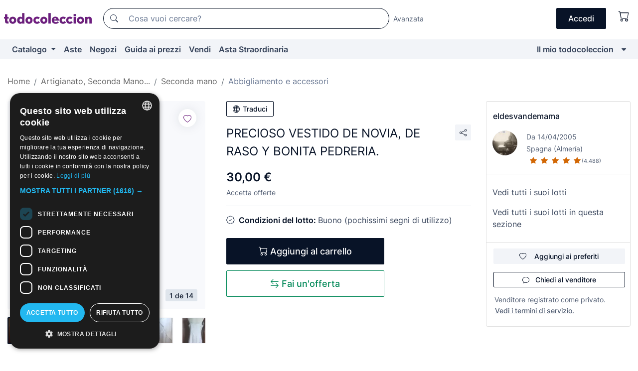

--- FILE ---
content_type: text/javascript
request_url: https://it.todocoleccion.net/modules/cbwire/includes/js/livewire/dist/livewire.js?id=v3.6.4
body_size: 76008
content:
(() => {
  var __create = Object.create;
  var __defProp = Object.defineProperty;
  var __getOwnPropDesc = Object.getOwnPropertyDescriptor;
  var __getOwnPropNames = Object.getOwnPropertyNames;
  var __getProtoOf = Object.getPrototypeOf;
  var __hasOwnProp = Object.prototype.hasOwnProperty;
  var __commonJS = (cb, mod) => function __require() {
    return mod || (0, cb[__getOwnPropNames(cb)[0]])((mod = { exports: {} }).exports, mod), mod.exports;
  };
  var __copyProps = (to, from, except, desc) => {
    if (from && typeof from === "object" || typeof from === "function") {
      for (let key of __getOwnPropNames(from))
        if (!__hasOwnProp.call(to, key) && key !== except)
          __defProp(to, key, { get: () => from[key], enumerable: !(desc = __getOwnPropDesc(from, key)) || desc.enumerable });
    }
    return to;
  };
  var __toESM = (mod, isNodeMode, target) => (target = mod != null ? __create(__getProtoOf(mod)) : {}, __copyProps(isNodeMode || !mod || !mod.__esModule ? __defProp(target, "default", { value: mod, enumerable: true }) : target, mod));

  // node_modules/nprogress/nprogress.js
  var require_nprogress = __commonJS({
    "node_modules/nprogress/nprogress.js"(exports, module) {
      (function(root, factory) {
        if (typeof define === "function" && define.amd) {
          define(factory);
        } else if (typeof exports === "object") {
          module.exports = factory();
        } else {
          root.NProgress = factory();
        }
      })(exports, function() {
        var NProgress2 = {};
        NProgress2.version = "0.2.0";
        var Settings = NProgress2.settings = {
          minimum: 0.08,
          easing: "ease",
          positionUsing: "",
          speed: 200,
          trickle: true,
          trickleRate: 0.02,
          trickleSpeed: 800,
          showSpinner: true,
          barSelector: '[role="bar"]',
          spinnerSelector: '[role="spinner"]',
          parent: "body",
          template: '<div class="bar" role="bar"><div class="peg"></div></div><div class="spinner" role="spinner"><div class="spinner-icon"></div></div>'
        };
        NProgress2.configure = function(options) {
          var key, value;
          for (key in options) {
            value = options[key];
            if (value !== void 0 && options.hasOwnProperty(key))
              Settings[key] = value;
          }
          return this;
        };
        NProgress2.status = null;
        NProgress2.set = function(n) {
          var started2 = NProgress2.isStarted();
          n = clamp2(n, Settings.minimum, 1);
          NProgress2.status = n === 1 ? null : n;
          var progress = NProgress2.render(!started2), bar = progress.querySelector(Settings.barSelector), speed = Settings.speed, ease = Settings.easing;
          progress.offsetWidth;
          queue2(function(next) {
            if (Settings.positionUsing === "")
              Settings.positionUsing = NProgress2.getPositioningCSS();
            css(bar, barPositionCSS(n, speed, ease));
            if (n === 1) {
              css(progress, {
                transition: "none",
                opacity: 1
              });
              progress.offsetWidth;
              setTimeout(function() {
                css(progress, {
                  transition: "all " + speed + "ms linear",
                  opacity: 0
                });
                setTimeout(function() {
                  NProgress2.remove();
                  next();
                }, speed);
              }, speed);
            } else {
              setTimeout(next, speed);
            }
          });
          return this;
        };
        NProgress2.isStarted = function() {
          return typeof NProgress2.status === "number";
        };
        NProgress2.start = function() {
          if (!NProgress2.status)
            NProgress2.set(0);
          var work = function() {
            setTimeout(function() {
              if (!NProgress2.status)
                return;
              NProgress2.trickle();
              work();
            }, Settings.trickleSpeed);
          };
          if (Settings.trickle)
            work();
          return this;
        };
        NProgress2.done = function(force) {
          if (!force && !NProgress2.status)
            return this;
          return NProgress2.inc(0.3 + 0.5 * Math.random()).set(1);
        };
        NProgress2.inc = function(amount) {
          var n = NProgress2.status;
          if (!n) {
            return NProgress2.start();
          } else {
            if (typeof amount !== "number") {
              amount = (1 - n) * clamp2(Math.random() * n, 0.1, 0.95);
            }
            n = clamp2(n + amount, 0, 0.994);
            return NProgress2.set(n);
          }
        };
        NProgress2.trickle = function() {
          return NProgress2.inc(Math.random() * Settings.trickleRate);
        };
        (function() {
          var initial = 0, current = 0;
          NProgress2.promise = function($promise) {
            if (!$promise || $promise.state() === "resolved") {
              return this;
            }
            if (current === 0) {
              NProgress2.start();
            }
            initial++;
            current++;
            $promise.always(function() {
              current--;
              if (current === 0) {
                initial = 0;
                NProgress2.done();
              } else {
                NProgress2.set((initial - current) / initial);
              }
            });
            return this;
          };
        })();
        NProgress2.render = function(fromStart) {
          if (NProgress2.isRendered())
            return document.getElementById("nprogress");
          addClass(document.documentElement, "nprogress-busy");
          var progress = document.createElement("div");
          progress.id = "nprogress";
          progress.innerHTML = Settings.template;
          var bar = progress.querySelector(Settings.barSelector), perc = fromStart ? "-100" : toBarPerc(NProgress2.status || 0), parent = document.querySelector(Settings.parent), spinner;
          css(bar, {
            transition: "all 0 linear",
            transform: "translate3d(" + perc + "%,0,0)"
          });
          if (!Settings.showSpinner) {
            spinner = progress.querySelector(Settings.spinnerSelector);
            spinner && removeElement(spinner);
          }
          if (parent != document.body) {
            addClass(parent, "nprogress-custom-parent");
          }
          parent.appendChild(progress);
          return progress;
        };
        NProgress2.remove = function() {
          removeClass(document.documentElement, "nprogress-busy");
          removeClass(document.querySelector(Settings.parent), "nprogress-custom-parent");
          var progress = document.getElementById("nprogress");
          progress && removeElement(progress);
        };
        NProgress2.isRendered = function() {
          return !!document.getElementById("nprogress");
        };
        NProgress2.getPositioningCSS = function() {
          var bodyStyle = document.body.style;
          var vendorPrefix = "WebkitTransform" in bodyStyle ? "Webkit" : "MozTransform" in bodyStyle ? "Moz" : "msTransform" in bodyStyle ? "ms" : "OTransform" in bodyStyle ? "O" : "";
          if (vendorPrefix + "Perspective" in bodyStyle) {
            return "translate3d";
          } else if (vendorPrefix + "Transform" in bodyStyle) {
            return "translate";
          } else {
            return "margin";
          }
        };
        function clamp2(n, min2, max2) {
          if (n < min2)
            return min2;
          if (n > max2)
            return max2;
          return n;
        }
        function toBarPerc(n) {
          return (-1 + n) * 100;
        }
        function barPositionCSS(n, speed, ease) {
          var barCSS;
          if (Settings.positionUsing === "translate3d") {
            barCSS = { transform: "translate3d(" + toBarPerc(n) + "%,0,0)" };
          } else if (Settings.positionUsing === "translate") {
            barCSS = { transform: "translate(" + toBarPerc(n) + "%,0)" };
          } else {
            barCSS = { "margin-left": toBarPerc(n) + "%" };
          }
          barCSS.transition = "all " + speed + "ms " + ease;
          return barCSS;
        }
        var queue2 = function() {
          var pending = [];
          function next() {
            var fn = pending.shift();
            if (fn) {
              fn(next);
            }
          }
          return function(fn) {
            pending.push(fn);
            if (pending.length == 1)
              next();
          };
        }();
        var css = function() {
          var cssPrefixes = ["Webkit", "O", "Moz", "ms"], cssProps = {};
          function camelCase3(string) {
            return string.replace(/^-ms-/, "ms-").replace(/-([\da-z])/gi, function(match, letter) {
              return letter.toUpperCase();
            });
          }
          function getVendorProp(name) {
            var style = document.body.style;
            if (name in style)
              return name;
            var i = cssPrefixes.length, capName = name.charAt(0).toUpperCase() + name.slice(1), vendorName;
            while (i--) {
              vendorName = cssPrefixes[i] + capName;
              if (vendorName in style)
                return vendorName;
            }
            return name;
          }
          function getStyleProp(name) {
            name = camelCase3(name);
            return cssProps[name] || (cssProps[name] = getVendorProp(name));
          }
          function applyCss(element, prop, value) {
            prop = getStyleProp(prop);
            element.style[prop] = value;
          }
          return function(element, properties2) {
            var args = arguments, prop, value;
            if (args.length == 2) {
              for (prop in properties2) {
                value = properties2[prop];
                if (value !== void 0 && properties2.hasOwnProperty(prop))
                  applyCss(element, prop, value);
              }
            } else {
              applyCss(element, args[1], args[2]);
            }
          };
        }();
        function hasClass(element, name) {
          var list = typeof element == "string" ? element : classList(element);
          return list.indexOf(" " + name + " ") >= 0;
        }
        function addClass(element, name) {
          var oldList = classList(element), newList = oldList + name;
          if (hasClass(oldList, name))
            return;
          element.className = newList.substring(1);
        }
        function removeClass(element, name) {
          var oldList = classList(element), newList;
          if (!hasClass(element, name))
            return;
          newList = oldList.replace(" " + name + " ", " ");
          element.className = newList.substring(1, newList.length - 1);
        }
        function classList(element) {
          return (" " + (element.className || "") + " ").replace(/\s+/gi, " ");
        }
        function removeElement(element) {
          element && element.parentNode && element.parentNode.removeChild(element);
        }
        return NProgress2;
      });
    }
  });

  // js/utils.js
  var Bag = class {
    constructor() {
      this.arrays = {};
    }
    add(key, value) {
      if (!this.arrays[key])
        this.arrays[key] = [];
      this.arrays[key].push(value);
    }
    remove(key) {
      if (this.arrays[key])
        delete this.arrays[key];
    }
    get(key) {
      return this.arrays[key] || [];
    }
    each(key, callback) {
      return this.get(key).forEach(callback);
    }
  };
  var WeakBag = class {
    constructor() {
      this.arrays = /* @__PURE__ */ new WeakMap();
    }
    add(key, value) {
      if (!this.arrays.has(key))
        this.arrays.set(key, []);
      this.arrays.get(key).push(value);
    }
    remove(key) {
      if (this.arrays.has(key))
        this.arrays.delete(key, []);
    }
    get(key) {
      return this.arrays.has(key) ? this.arrays.get(key) : [];
    }
    each(key, callback) {
      return this.get(key).forEach(callback);
    }
  };
  function dispatch(target, name, detail = {}, bubbles = true) {
    target.dispatchEvent(new CustomEvent(name, {
      detail,
      bubbles,
      composed: true,
      cancelable: true
    }));
  }
  function listen(target, name, handler4) {
    target.addEventListener(name, handler4);
    return () => target.removeEventListener(name, handler4);
  }
  function isObjecty(subject) {
    return typeof subject === "object" && subject !== null;
  }
  function isObject(subject) {
    return isObjecty(subject) && !isArray(subject);
  }
  function isArray(subject) {
    return Array.isArray(subject);
  }
  function isFunction(subject) {
    return typeof subject === "function";
  }
  function isPrimitive(subject) {
    return typeof subject !== "object" || subject === null;
  }
  function deepClone(obj) {
    return JSON.parse(JSON.stringify(obj));
  }
  function dataGet(object, key) {
    if (key === "")
      return object;
    return key.split(".").reduce((carry, i) => {
      return carry?.[i];
    }, object);
  }
  function dataSet(object, key, value) {
    let segments = key.split(".");
    if (segments.length === 1) {
      return object[key] = value;
    }
    let firstSegment = segments.shift();
    let restOfSegments = segments.join(".");
    if (object[firstSegment] === void 0) {
      object[firstSegment] = {};
    }
    dataSet(object[firstSegment], restOfSegments, value);
  }
  function diff(left, right, diffs = {}, path = "") {
    if (left === right)
      return diffs;
    if (typeof left !== typeof right || isObject(left) && isArray(right) || isArray(left) && isObject(right)) {
      diffs[path] = right;
      return diffs;
    }
    if (isPrimitive(left) || isPrimitive(right)) {
      diffs[path] = right;
      return diffs;
    }
    let leftKeys = Object.keys(left);
    Object.entries(right).forEach(([key, value]) => {
      diffs = { ...diffs, ...diff(left[key], right[key], diffs, path === "" ? key : `${path}.${key}`) };
      leftKeys = leftKeys.filter((i) => i !== key);
    });
    leftKeys.forEach((key) => {
      diffs[`${path}.${key}`] = "__rm__";
    });
    return diffs;
  }
  function extractData(payload) {
    let value = isSynthetic(payload) ? payload[0] : payload;
    let meta = isSynthetic(payload) ? payload[1] : void 0;
    if (isObjecty(value)) {
      Object.entries(value).forEach(([key, iValue]) => {
        value[key] = extractData(iValue);
      });
    }
    return value;
  }
  function isSynthetic(subject) {
    return Array.isArray(subject) && subject.length === 2 && typeof subject[1] === "object" && Object.keys(subject[1]).includes("s");
  }
  function getCsrfToken() {
    if (document.querySelector('meta[name="csrf-token"]')) {
      return document.querySelector('meta[name="csrf-token"]').getAttribute("content");
    }
    if (document.querySelector("[data-csrf]")) {
      return document.querySelector("[data-csrf]").getAttribute("data-csrf");
    }
    if (window.livewireScriptConfig["csrf"] ?? false) {
      return window.livewireScriptConfig["csrf"];
    }
    throw "Livewire: No CSRF token detected";
  }
  var nonce;
  function getNonce() {
    if (nonce)
      return nonce;
    if (window.livewireScriptConfig && (window.livewireScriptConfig["nonce"] ?? false)) {
      nonce = window.livewireScriptConfig["nonce"];
      return nonce;
    }
    const elWithNonce = document.querySelector("style[data-livewire-style][nonce]");
    if (elWithNonce) {
      nonce = elWithNonce.nonce;
      return nonce;
    }
    return null;
  }
  function getUpdateUri() {
    return document.querySelector("[data-update-uri]")?.getAttribute("data-update-uri") ?? window.livewireScriptConfig["uri"] ?? null;
  }
  function contentIsFromDump(content) {
    return !!content.match(/<script>Sfdump\(".+"\)<\/script>/);
  }
  function splitDumpFromContent(content) {
    let dump = content.match(/.*<script>Sfdump\(".+"\)<\/script>/s);
    return [dump, content.replace(dump, "")];
  }

  // js/features/supportFileUploads.js
  var uploadManagers = /* @__PURE__ */ new WeakMap();
  function getUploadManager(component) {
    if (!uploadManagers.has(component)) {
      let manager = new UploadManager(component);
      uploadManagers.set(component, manager);
      manager.registerListeners();
    }
    return uploadManagers.get(component);
  }
  function handleFileUpload(el, property, component, cleanup2) {
    let manager = getUploadManager(component);
    let start3 = () => el.dispatchEvent(new CustomEvent("livewire-upload-start", { bubbles: true, detail: { id: component.id, property } }));
    let finish = () => el.dispatchEvent(new CustomEvent("livewire-upload-finish", { bubbles: true, detail: { id: component.id, property } }));
    let error2 = () => el.dispatchEvent(new CustomEvent("livewire-upload-error", { bubbles: true, detail: { id: component.id, property } }));
    let cancel = () => el.dispatchEvent(new CustomEvent("livewire-upload-cancel", { bubbles: true, detail: { id: component.id, property } }));
    let progress = (progressEvent) => {
      var percentCompleted = Math.round(progressEvent.loaded * 100 / progressEvent.total);
      el.dispatchEvent(new CustomEvent("livewire-upload-progress", {
        bubbles: true,
        detail: { progress: percentCompleted }
      }));
    };
    let eventHandler = (e) => {
      if (e.target.files.length === 0)
        return;
      start3();
      if (e.target.multiple) {
        manager.uploadMultiple(property, e.target.files, finish, error2, progress, cancel);
      } else {
        manager.upload(property, e.target.files[0], finish, error2, progress, cancel);
      }
    };
    el.addEventListener("change", eventHandler);
    component.$wire.$watch(property, (value) => {
      if (!el.isConnected)
        return;
      if (value === null || value === "") {
        el.value = "";
      }
      if (el.multiple && Array.isArray(value) && value.length === 0) {
        el.value = "";
      }
    });
    let clearFileInputValue = () => {
      el.value = null;
    };
    el.addEventListener("click", clearFileInputValue);
    el.addEventListener("livewire-upload-cancel", clearFileInputValue);
    cleanup2(() => {
      el.removeEventListener("change", eventHandler);
      el.removeEventListener("click", clearFileInputValue);
    });
  }
  var UploadManager = class {
    constructor(component) {
      this.component = component;
      this.uploadBag = new MessageBag();
      this.removeBag = new MessageBag();
    }
    registerListeners() {
      this.component.$wire.$on("upload:generatedSignedUrl", ({ name, url }) => {
        setUploadLoading(this.component, name);
        this.handleSignedUrl(name, url);
      });
      this.component.$wire.$on("upload:generatedSignedUrlForS3", ({ name, payload }) => {
        setUploadLoading(this.component, name);
        this.handleS3PreSignedUrl(name, payload);
      });
      this.component.$wire.$on("upload:finished", ({ name, tmpFilenames }) => this.markUploadFinished(name, tmpFilenames));
      this.component.$wire.$on("upload:errored", ({ name }) => this.markUploadErrored(name));
      this.component.$wire.$on("upload:removed", ({ name, tmpFilename }) => this.removeBag.shift(name).finishCallback(tmpFilename));
    }
    upload(name, file, finishCallback, errorCallback, progressCallback, cancelledCallback) {
      this.setUpload(name, {
        files: [file],
        multiple: false,
        finishCallback,
        errorCallback,
        progressCallback,
        cancelledCallback
      });
    }
    uploadMultiple(name, files, finishCallback, errorCallback, progressCallback, cancelledCallback) {
      this.setUpload(name, {
        files: Array.from(files),
        multiple: true,
        finishCallback,
        errorCallback,
        progressCallback,
        cancelledCallback
      });
    }
    removeUpload(name, tmpFilename, finishCallback) {
      this.removeBag.push(name, {
        tmpFilename,
        finishCallback
      });
      this.component.$wire.call("_removeUpload", name, tmpFilename);
    }
    setUpload(name, uploadObject) {
      this.uploadBag.add(name, uploadObject);
      if (this.uploadBag.get(name).length === 1) {
        this.startUpload(name, uploadObject);
      }
    }
    handleSignedUrl(name, url) {
      let formData = new FormData();
      Array.from(this.uploadBag.first(name).files).forEach((file) => formData.append("files[]", file, file.name));
      let headers = {
        "Accept": "application/json"
      };
      let csrfToken = getCsrfToken();
      if (csrfToken)
        headers["X-CSRF-TOKEN"] = csrfToken;
      this.makeRequest(name, formData, "post", url, headers, (response) => {
        return response.paths;
      });
    }
    handleS3PreSignedUrl(name, payload) {
      let formData = this.uploadBag.first(name).files[0];
      let headers = payload.headers;
      if ("Host" in headers)
        delete headers.Host;
      let url = payload.url;
      this.makeRequest(name, formData, "put", url, headers, (response) => {
        return [payload.path];
      });
    }
    makeRequest(name, formData, method, url, headers, retrievePaths) {
      let request = new XMLHttpRequest();
      request.open(method, url);
      Object.entries(headers).forEach(([key, value]) => {
        request.setRequestHeader(key, value);
      });
      request.upload.addEventListener("progress", (e) => {
        e.detail = {};
        e.detail.progress = Math.floor(e.loaded * 100 / e.total);
        this.uploadBag.first(name).progressCallback(e);
      });
      request.addEventListener("load", () => {
        if ((request.status + "")[0] === "2") {
          let paths = retrievePaths(request.response && JSON.parse(request.response));
          this.component.$wire.call("_finishUpload", name, paths, this.uploadBag.first(name).multiple);
          return;
        }
        let errors = null;
        if (request.status === 422) {
          errors = request.response;
        }
        this.component.$wire.call("_uploadErrored", name, errors, this.uploadBag.first(name).multiple);
      });
      this.uploadBag.first(name).request = request;
      request.send(formData);
    }
    startUpload(name, uploadObject) {
      let fileInfos = uploadObject.files.map((file) => {
        return { name: file.name, size: file.size, type: file.type };
      });
      this.component.$wire.call("_startUpload", name, fileInfos, uploadObject.multiple);
      setUploadLoading(this.component, name);
    }
    markUploadFinished(name, tmpFilenames) {
      unsetUploadLoading(this.component);
      let uploadObject = this.uploadBag.shift(name);
      uploadObject.finishCallback(uploadObject.multiple ? tmpFilenames : tmpFilenames[0]);
      if (this.uploadBag.get(name).length > 0)
        this.startUpload(name, this.uploadBag.last(name));
    }
    markUploadErrored(name) {
      unsetUploadLoading(this.component);
      this.uploadBag.shift(name).errorCallback();
      if (this.uploadBag.get(name).length > 0)
        this.startUpload(name, this.uploadBag.last(name));
    }
    cancelUpload(name, cancelledCallback = null) {
      unsetUploadLoading(this.component);
      let uploadItem = this.uploadBag.first(name);
      if (uploadItem) {
        if (uploadItem.request) {
          uploadItem.request.abort();
        }
        this.uploadBag.shift(name).cancelledCallback();
        if (cancelledCallback)
          cancelledCallback();
      }
    }
  };
  var MessageBag = class {
    constructor() {
      this.bag = {};
    }
    add(name, thing) {
      if (!this.bag[name]) {
        this.bag[name] = [];
      }
      this.bag[name].push(thing);
    }
    push(name, thing) {
      this.add(name, thing);
    }
    first(name) {
      if (!this.bag[name])
        return null;
      return this.bag[name][0];
    }
    last(name) {
      return this.bag[name].slice(-1)[0];
    }
    get(name) {
      return this.bag[name];
    }
    shift(name) {
      return this.bag[name].shift();
    }
    call(name, ...params) {
      (this.listeners[name] || []).forEach((callback) => {
        callback(...params);
      });
    }
    has(name) {
      return Object.keys(this.listeners).includes(name);
    }
  };
  function setUploadLoading() {
  }
  function unsetUploadLoading() {
  }
  function upload(component, name, file, finishCallback = () => {
  }, errorCallback = () => {
  }, progressCallback = () => {
  }, cancelledCallback = () => {
  }) {
    let uploadManager = getUploadManager(component);
    uploadManager.upload(name, file, finishCallback, errorCallback, progressCallback, cancelledCallback);
  }
  function uploadMultiple(component, name, files, finishCallback = () => {
  }, errorCallback = () => {
  }, progressCallback = () => {
  }, cancelledCallback = () => {
  }) {
    let uploadManager = getUploadManager(component);
    uploadManager.uploadMultiple(name, files, finishCallback, errorCallback, progressCallback, cancelledCallback);
  }
  function removeUpload(component, name, tmpFilename, finishCallback = () => {
  }, errorCallback = () => {
  }) {
    let uploadManager = getUploadManager(component);
    uploadManager.removeUpload(name, tmpFilename, finishCallback, errorCallback);
  }
  function cancelUpload(component, name, cancelledCallback = () => {
  }) {
    let uploadManager = getUploadManager(component);
    uploadManager.cancelUpload(name, cancelledCallback);
  }

  // ../alpine/packages/alpinejs/dist/module.esm.js
  var flushPending = false;
  var flushing = false;
  var queue = [];
  var lastFlushedIndex = -1;
  function scheduler(callback) {
    queueJob(callback);
  }
  function queueJob(job) {
    if (!queue.includes(job))
      queue.push(job);
    queueFlush();
  }
  function dequeueJob(job) {
    let index = queue.indexOf(job);
    if (index !== -1 && index > lastFlushedIndex)
      queue.splice(index, 1);
  }
  function queueFlush() {
    if (!flushing && !flushPending) {
      flushPending = true;
      queueMicrotask(flushJobs);
    }
  }
  function flushJobs() {
    flushPending = false;
    flushing = true;
    for (let i = 0; i < queue.length; i++) {
      queue[i]();
      lastFlushedIndex = i;
    }
    queue.length = 0;
    lastFlushedIndex = -1;
    flushing = false;
  }
  var reactive;
  var effect;
  var release;
  var raw;
  var shouldSchedule = true;
  function disableEffectScheduling(callback) {
    shouldSchedule = false;
    callback();
    shouldSchedule = true;
  }
  function setReactivityEngine(engine) {
    reactive = engine.reactive;
    release = engine.release;
    effect = (callback) => engine.effect(callback, { scheduler: (task) => {
      if (shouldSchedule) {
        scheduler(task);
      } else {
        task();
      }
    } });
    raw = engine.raw;
  }
  function overrideEffect(override) {
    effect = override;
  }
  function elementBoundEffect(el) {
    let cleanup2 = () => {
    };
    let wrappedEffect = (callback) => {
      let effectReference = effect(callback);
      if (!el._x_effects) {
        el._x_effects = /* @__PURE__ */ new Set();
        el._x_runEffects = () => {
          el._x_effects.forEach((i) => i());
        };
      }
      el._x_effects.add(effectReference);
      cleanup2 = () => {
        if (effectReference === void 0)
          return;
        el._x_effects.delete(effectReference);
        release(effectReference);
      };
      return effectReference;
    };
    return [wrappedEffect, () => {
      cleanup2();
    }];
  }
  function watch(getter, callback) {
    let firstTime = true;
    let oldValue;
    let effectReference = effect(() => {
      let value = getter();
      JSON.stringify(value);
      if (!firstTime) {
        queueMicrotask(() => {
          callback(value, oldValue);
          oldValue = value;
        });
      } else {
        oldValue = value;
      }
      firstTime = false;
    });
    return () => release(effectReference);
  }
  var onAttributeAddeds = [];
  var onElRemoveds = [];
  var onElAddeds = [];
  function onElAdded(callback) {
    onElAddeds.push(callback);
  }
  function onElRemoved(el, callback) {
    if (typeof callback === "function") {
      if (!el._x_cleanups)
        el._x_cleanups = [];
      el._x_cleanups.push(callback);
    } else {
      callback = el;
      onElRemoveds.push(callback);
    }
  }
  function onAttributesAdded(callback) {
    onAttributeAddeds.push(callback);
  }
  function onAttributeRemoved(el, name, callback) {
    if (!el._x_attributeCleanups)
      el._x_attributeCleanups = {};
    if (!el._x_attributeCleanups[name])
      el._x_attributeCleanups[name] = [];
    el._x_attributeCleanups[name].push(callback);
  }
  function cleanupAttributes(el, names) {
    if (!el._x_attributeCleanups)
      return;
    Object.entries(el._x_attributeCleanups).forEach(([name, value]) => {
      if (names === void 0 || names.includes(name)) {
        value.forEach((i) => i());
        delete el._x_attributeCleanups[name];
      }
    });
  }
  function cleanupElement(el) {
    el._x_effects?.forEach(dequeueJob);
    while (el._x_cleanups?.length)
      el._x_cleanups.pop()();
  }
  var observer = new MutationObserver(onMutate);
  var currentlyObserving = false;
  function startObservingMutations() {
    observer.observe(document, { subtree: true, childList: true, attributes: true, attributeOldValue: true });
    currentlyObserving = true;
  }
  function stopObservingMutations() {
    flushObserver();
    observer.disconnect();
    currentlyObserving = false;
  }
  var queuedMutations = [];
  function flushObserver() {
    let records = observer.takeRecords();
    queuedMutations.push(() => records.length > 0 && onMutate(records));
    let queueLengthWhenTriggered = queuedMutations.length;
    queueMicrotask(() => {
      if (queuedMutations.length === queueLengthWhenTriggered) {
        while (queuedMutations.length > 0)
          queuedMutations.shift()();
      }
    });
  }
  function mutateDom(callback) {
    if (!currentlyObserving)
      return callback();
    stopObservingMutations();
    let result = callback();
    startObservingMutations();
    return result;
  }
  var isCollecting = false;
  var deferredMutations = [];
  function deferMutations() {
    isCollecting = true;
  }
  function flushAndStopDeferringMutations() {
    isCollecting = false;
    onMutate(deferredMutations);
    deferredMutations = [];
  }
  function onMutate(mutations) {
    if (isCollecting) {
      deferredMutations = deferredMutations.concat(mutations);
      return;
    }
    let addedNodes = [];
    let removedNodes = /* @__PURE__ */ new Set();
    let addedAttributes = /* @__PURE__ */ new Map();
    let removedAttributes = /* @__PURE__ */ new Map();
    for (let i = 0; i < mutations.length; i++) {
      if (mutations[i].target._x_ignoreMutationObserver)
        continue;
      if (mutations[i].type === "childList") {
        mutations[i].removedNodes.forEach((node) => {
          if (node.nodeType !== 1)
            return;
          if (!node._x_marker)
            return;
          removedNodes.add(node);
        });
        mutations[i].addedNodes.forEach((node) => {
          if (node.nodeType !== 1)
            return;
          if (removedNodes.has(node)) {
            removedNodes.delete(node);
            return;
          }
          if (node._x_marker)
            return;
          addedNodes.push(node);
        });
      }
      if (mutations[i].type === "attributes") {
        let el = mutations[i].target;
        let name = mutations[i].attributeName;
        let oldValue = mutations[i].oldValue;
        let add2 = () => {
          if (!addedAttributes.has(el))
            addedAttributes.set(el, []);
          addedAttributes.get(el).push({ name, value: el.getAttribute(name) });
        };
        let remove = () => {
          if (!removedAttributes.has(el))
            removedAttributes.set(el, []);
          removedAttributes.get(el).push(name);
        };
        if (el.hasAttribute(name) && oldValue === null) {
          add2();
        } else if (el.hasAttribute(name)) {
          remove();
          add2();
        } else {
          remove();
        }
      }
    }
    removedAttributes.forEach((attrs, el) => {
      cleanupAttributes(el, attrs);
    });
    addedAttributes.forEach((attrs, el) => {
      onAttributeAddeds.forEach((i) => i(el, attrs));
    });
    for (let node of removedNodes) {
      if (addedNodes.some((i) => i.contains(node)))
        continue;
      onElRemoveds.forEach((i) => i(node));
    }
    for (let node of addedNodes) {
      if (!node.isConnected)
        continue;
      onElAddeds.forEach((i) => i(node));
    }
    addedNodes = null;
    removedNodes = null;
    addedAttributes = null;
    removedAttributes = null;
  }
  function scope(node) {
    return mergeProxies(closestDataStack(node));
  }
  function addScopeToNode(node, data2, referenceNode) {
    node._x_dataStack = [data2, ...closestDataStack(referenceNode || node)];
    return () => {
      node._x_dataStack = node._x_dataStack.filter((i) => i !== data2);
    };
  }
  function closestDataStack(node) {
    if (node._x_dataStack)
      return node._x_dataStack;
    if (typeof ShadowRoot === "function" && node instanceof ShadowRoot) {
      return closestDataStack(node.host);
    }
    if (!node.parentNode) {
      return [];
    }
    return closestDataStack(node.parentNode);
  }
  function mergeProxies(objects) {
    return new Proxy({ objects }, mergeProxyTrap);
  }
  var mergeProxyTrap = {
    ownKeys({ objects }) {
      return Array.from(new Set(objects.flatMap((i) => Object.keys(i))));
    },
    has({ objects }, name) {
      if (name == Symbol.unscopables)
        return false;
      return objects.some((obj) => Object.prototype.hasOwnProperty.call(obj, name) || Reflect.has(obj, name));
    },
    get({ objects }, name, thisProxy) {
      if (name == "toJSON")
        return collapseProxies;
      return Reflect.get(objects.find((obj) => Reflect.has(obj, name)) || {}, name, thisProxy);
    },
    set({ objects }, name, value, thisProxy) {
      const target = objects.find((obj) => Object.prototype.hasOwnProperty.call(obj, name)) || objects[objects.length - 1];
      const descriptor = Object.getOwnPropertyDescriptor(target, name);
      if (descriptor?.set && descriptor?.get)
        return descriptor.set.call(thisProxy, value) || true;
      return Reflect.set(target, name, value);
    }
  };
  function collapseProxies() {
    let keys = Reflect.ownKeys(this);
    return keys.reduce((acc, key) => {
      acc[key] = Reflect.get(this, key);
      return acc;
    }, {});
  }
  function initInterceptors(data2) {
    let isObject22 = (val) => typeof val === "object" && !Array.isArray(val) && val !== null;
    let recurse = (obj, basePath = "") => {
      Object.entries(Object.getOwnPropertyDescriptors(obj)).forEach(([key, { value, enumerable }]) => {
        if (enumerable === false || value === void 0)
          return;
        if (typeof value === "object" && value !== null && value.__v_skip)
          return;
        let path = basePath === "" ? key : `${basePath}.${key}`;
        if (typeof value === "object" && value !== null && value._x_interceptor) {
          obj[key] = value.initialize(data2, path, key);
        } else {
          if (isObject22(value) && value !== obj && !(value instanceof Element)) {
            recurse(value, path);
          }
        }
      });
    };
    return recurse(data2);
  }
  function interceptor(callback, mutateObj = () => {
  }) {
    let obj = {
      initialValue: void 0,
      _x_interceptor: true,
      initialize(data2, path, key) {
        return callback(this.initialValue, () => get(data2, path), (value) => set(data2, path, value), path, key);
      }
    };
    mutateObj(obj);
    return (initialValue) => {
      if (typeof initialValue === "object" && initialValue !== null && initialValue._x_interceptor) {
        let initialize = obj.initialize.bind(obj);
        obj.initialize = (data2, path, key) => {
          let innerValue = initialValue.initialize(data2, path, key);
          obj.initialValue = innerValue;
          return initialize(data2, path, key);
        };
      } else {
        obj.initialValue = initialValue;
      }
      return obj;
    };
  }
  function get(obj, path) {
    return path.split(".").reduce((carry, segment) => carry[segment], obj);
  }
  function set(obj, path, value) {
    if (typeof path === "string")
      path = path.split(".");
    if (path.length === 1)
      obj[path[0]] = value;
    else if (path.length === 0)
      throw error;
    else {
      if (obj[path[0]])
        return set(obj[path[0]], path.slice(1), value);
      else {
        obj[path[0]] = {};
        return set(obj[path[0]], path.slice(1), value);
      }
    }
  }
  var magics = {};
  function magic(name, callback) {
    magics[name] = callback;
  }
  function injectMagics(obj, el) {
    let memoizedUtilities = getUtilities(el);
    Object.entries(magics).forEach(([name, callback]) => {
      Object.defineProperty(obj, `$${name}`, {
        get() {
          return callback(el, memoizedUtilities);
        },
        enumerable: false
      });
    });
    return obj;
  }
  function getUtilities(el) {
    let [utilities, cleanup2] = getElementBoundUtilities(el);
    let utils = { interceptor, ...utilities };
    onElRemoved(el, cleanup2);
    return utils;
  }
  function tryCatch(el, expression, callback, ...args) {
    try {
      return callback(...args);
    } catch (e) {
      handleError(e, el, expression);
    }
  }
  function handleError(error2, el, expression = void 0) {
    error2 = Object.assign(error2 ?? { message: "No error message given." }, { el, expression });
    console.warn(`Alpine Expression Error: ${error2.message}

${expression ? 'Expression: "' + expression + '"\n\n' : ""}`, el);
    setTimeout(() => {
      throw error2;
    }, 0);
  }
  var shouldAutoEvaluateFunctions = true;
  function dontAutoEvaluateFunctions(callback) {
    let cache = shouldAutoEvaluateFunctions;
    shouldAutoEvaluateFunctions = false;
    let result = callback();
    shouldAutoEvaluateFunctions = cache;
    return result;
  }
  function evaluate(el, expression, extras = {}) {
    let result;
    evaluateLater(el, expression)((value) => result = value, extras);
    return result;
  }
  function evaluateLater(...args) {
    return theEvaluatorFunction(...args);
  }
  var theEvaluatorFunction = normalEvaluator;
  function setEvaluator(newEvaluator) {
    theEvaluatorFunction = newEvaluator;
  }
  function normalEvaluator(el, expression) {
    let overriddenMagics = {};
    injectMagics(overriddenMagics, el);
    let dataStack = [overriddenMagics, ...closestDataStack(el)];
    let evaluator = typeof expression === "function" ? generateEvaluatorFromFunction(dataStack, expression) : generateEvaluatorFromString(dataStack, expression, el);
    return tryCatch.bind(null, el, expression, evaluator);
  }
  function generateEvaluatorFromFunction(dataStack, func) {
    return (receiver = () => {
    }, { scope: scope2 = {}, params = [] } = {}) => {
      let result = func.apply(mergeProxies([scope2, ...dataStack]), params);
      runIfTypeOfFunction(receiver, result);
    };
  }
  var evaluatorMemo = {};
  function generateFunctionFromString(expression, el) {
    if (evaluatorMemo[expression]) {
      return evaluatorMemo[expression];
    }
    let AsyncFunction = Object.getPrototypeOf(async function() {
    }).constructor;
    let rightSideSafeExpression = /^[\n\s]*if.*\(.*\)/.test(expression.trim()) || /^(let|const)\s/.test(expression.trim()) ? `(async()=>{ ${expression} })()` : expression;
    const safeAsyncFunction = () => {
      try {
        let func2 = new AsyncFunction(["__self", "scope"], `with (scope) { __self.result = ${rightSideSafeExpression} }; __self.finished = true; return __self.result;`);
        Object.defineProperty(func2, "name", {
          value: `[Alpine] ${expression}`
        });
        return func2;
      } catch (error2) {
        handleError(error2, el, expression);
        return Promise.resolve();
      }
    };
    let func = safeAsyncFunction();
    evaluatorMemo[expression] = func;
    return func;
  }
  function generateEvaluatorFromString(dataStack, expression, el) {
    let func = generateFunctionFromString(expression, el);
    return (receiver = () => {
    }, { scope: scope2 = {}, params = [] } = {}) => {
      func.result = void 0;
      func.finished = false;
      let completeScope = mergeProxies([scope2, ...dataStack]);
      if (typeof func === "function") {
        let promise = func(func, completeScope).catch((error2) => handleError(error2, el, expression));
        if (func.finished) {
          runIfTypeOfFunction(receiver, func.result, completeScope, params, el);
          func.result = void 0;
        } else {
          promise.then((result) => {
            runIfTypeOfFunction(receiver, result, completeScope, params, el);
          }).catch((error2) => handleError(error2, el, expression)).finally(() => func.result = void 0);
        }
      }
    };
  }
  function runIfTypeOfFunction(receiver, value, scope2, params, el) {
    if (shouldAutoEvaluateFunctions && typeof value === "function") {
      let result = value.apply(scope2, params);
      if (result instanceof Promise) {
        result.then((i) => runIfTypeOfFunction(receiver, i, scope2, params)).catch((error2) => handleError(error2, el, value));
      } else {
        receiver(result);
      }
    } else if (typeof value === "object" && value instanceof Promise) {
      value.then((i) => receiver(i));
    } else {
      receiver(value);
    }
  }
  var prefixAsString = "x-";
  function prefix(subject = "") {
    return prefixAsString + subject;
  }
  function setPrefix(newPrefix) {
    prefixAsString = newPrefix;
  }
  var directiveHandlers = {};
  function directive(name, callback) {
    directiveHandlers[name] = callback;
    return {
      before(directive22) {
        if (!directiveHandlers[directive22]) {
          console.warn(String.raw`Cannot find directive \`${directive22}\`. \`${name}\` will use the default order of execution`);
          return;
        }
        const pos = directiveOrder.indexOf(directive22);
        directiveOrder.splice(pos >= 0 ? pos : directiveOrder.indexOf("DEFAULT"), 0, name);
      }
    };
  }
  function directiveExists(name) {
    return Object.keys(directiveHandlers).includes(name);
  }
  function directives(el, attributes, originalAttributeOverride) {
    attributes = Array.from(attributes);
    if (el._x_virtualDirectives) {
      let vAttributes = Object.entries(el._x_virtualDirectives).map(([name, value]) => ({ name, value }));
      let staticAttributes = attributesOnly(vAttributes);
      vAttributes = vAttributes.map((attribute) => {
        if (staticAttributes.find((attr) => attr.name === attribute.name)) {
          return {
            name: `x-bind:${attribute.name}`,
            value: `"${attribute.value}"`
          };
        }
        return attribute;
      });
      attributes = attributes.concat(vAttributes);
    }
    let transformedAttributeMap = {};
    let directives2 = attributes.map(toTransformedAttributes((newName, oldName) => transformedAttributeMap[newName] = oldName)).filter(outNonAlpineAttributes).map(toParsedDirectives(transformedAttributeMap, originalAttributeOverride)).sort(byPriority);
    return directives2.map((directive22) => {
      return getDirectiveHandler(el, directive22);
    });
  }
  function attributesOnly(attributes) {
    return Array.from(attributes).map(toTransformedAttributes()).filter((attr) => !outNonAlpineAttributes(attr));
  }
  var isDeferringHandlers = false;
  var directiveHandlerStacks = /* @__PURE__ */ new Map();
  var currentHandlerStackKey = Symbol();
  function deferHandlingDirectives(callback) {
    isDeferringHandlers = true;
    let key = Symbol();
    currentHandlerStackKey = key;
    directiveHandlerStacks.set(key, []);
    let flushHandlers = () => {
      while (directiveHandlerStacks.get(key).length)
        directiveHandlerStacks.get(key).shift()();
      directiveHandlerStacks.delete(key);
    };
    let stopDeferring = () => {
      isDeferringHandlers = false;
      flushHandlers();
    };
    callback(flushHandlers);
    stopDeferring();
  }
  function getElementBoundUtilities(el) {
    let cleanups2 = [];
    let cleanup2 = (callback) => cleanups2.push(callback);
    let [effect3, cleanupEffect] = elementBoundEffect(el);
    cleanups2.push(cleanupEffect);
    let utilities = {
      Alpine: alpine_default,
      effect: effect3,
      cleanup: cleanup2,
      evaluateLater: evaluateLater.bind(evaluateLater, el),
      evaluate: evaluate.bind(evaluate, el)
    };
    let doCleanup = () => cleanups2.forEach((i) => i());
    return [utilities, doCleanup];
  }
  function getDirectiveHandler(el, directive22) {
    let noop = () => {
    };
    let handler4 = directiveHandlers[directive22.type] || noop;
    let [utilities, cleanup2] = getElementBoundUtilities(el);
    onAttributeRemoved(el, directive22.original, cleanup2);
    let fullHandler = () => {
      if (el._x_ignore || el._x_ignoreSelf)
        return;
      handler4.inline && handler4.inline(el, directive22, utilities);
      handler4 = handler4.bind(handler4, el, directive22, utilities);
      isDeferringHandlers ? directiveHandlerStacks.get(currentHandlerStackKey).push(handler4) : handler4();
    };
    fullHandler.runCleanups = cleanup2;
    return fullHandler;
  }
  var startingWith = (subject, replacement) => ({ name, value }) => {
    if (name.startsWith(subject))
      name = name.replace(subject, replacement);
    return { name, value };
  };
  var into = (i) => i;
  function toTransformedAttributes(callback = () => {
  }) {
    return ({ name, value }) => {
      let { name: newName, value: newValue } = attributeTransformers.reduce((carry, transform) => {
        return transform(carry);
      }, { name, value });
      if (newName !== name)
        callback(newName, name);
      return { name: newName, value: newValue };
    };
  }
  var attributeTransformers = [];
  function mapAttributes(callback) {
    attributeTransformers.push(callback);
  }
  function outNonAlpineAttributes({ name }) {
    return alpineAttributeRegex().test(name);
  }
  var alpineAttributeRegex = () => new RegExp(`^${prefixAsString}([^:^.]+)\\b`);
  function toParsedDirectives(transformedAttributeMap, originalAttributeOverride) {
    return ({ name, value }) => {
      let typeMatch = name.match(alpineAttributeRegex());
      let valueMatch = name.match(/:([a-zA-Z0-9\-_:]+)/);
      let modifiers = name.match(/\.[^.\]]+(?=[^\]]*$)/g) || [];
      let original = originalAttributeOverride || transformedAttributeMap[name] || name;
      return {
        type: typeMatch ? typeMatch[1] : null,
        value: valueMatch ? valueMatch[1] : null,
        modifiers: modifiers.map((i) => i.replace(".", "")),
        expression: value,
        original
      };
    };
  }
  var DEFAULT = "DEFAULT";
  var directiveOrder = [
    "ignore",
    "ref",
    "data",
    "id",
    "anchor",
    "bind",
    "init",
    "for",
    "model",
    "modelable",
    "transition",
    "show",
    "if",
    DEFAULT,
    "teleport"
  ];
  function byPriority(a, b) {
    let typeA = directiveOrder.indexOf(a.type) === -1 ? DEFAULT : a.type;
    let typeB = directiveOrder.indexOf(b.type) === -1 ? DEFAULT : b.type;
    return directiveOrder.indexOf(typeA) - directiveOrder.indexOf(typeB);
  }
  function dispatch2(el, name, detail = {}) {
    el.dispatchEvent(new CustomEvent(name, {
      detail,
      bubbles: true,
      composed: true,
      cancelable: true
    }));
  }
  function walk(el, callback) {
    if (typeof ShadowRoot === "function" && el instanceof ShadowRoot) {
      Array.from(el.children).forEach((el2) => walk(el2, callback));
      return;
    }
    let skip = false;
    callback(el, () => skip = true);
    if (skip)
      return;
    let node = el.firstElementChild;
    while (node) {
      walk(node, callback, false);
      node = node.nextElementSibling;
    }
  }
  function warn(message, ...args) {
    console.warn(`Alpine Warning: ${message}`, ...args);
  }
  var started = false;
  function start() {
    if (started)
      warn("Alpine has already been initialized on this page. Calling Alpine.start() more than once can cause problems.");
    started = true;
    if (!document.body)
      warn("Unable to initialize. Trying to load Alpine before `<body>` is available. Did you forget to add `defer` in Alpine's `<script>` tag?");
    dispatch2(document, "alpine:init");
    dispatch2(document, "alpine:initializing");
    startObservingMutations();
    onElAdded((el) => initTree(el, walk));
    onElRemoved((el) => destroyTree(el));
    onAttributesAdded((el, attrs) => {
      directives(el, attrs).forEach((handle) => handle());
    });
    let outNestedComponents = (el) => !closestRoot(el.parentElement, true);
    Array.from(document.querySelectorAll(allSelectors().join(","))).filter(outNestedComponents).forEach((el) => {
      initTree(el);
    });
    dispatch2(document, "alpine:initialized");
    setTimeout(() => {
      warnAboutMissingPlugins();
    });
  }
  var rootSelectorCallbacks = [];
  var initSelectorCallbacks = [];
  function rootSelectors() {
    return rootSelectorCallbacks.map((fn) => fn());
  }
  function allSelectors() {
    return rootSelectorCallbacks.concat(initSelectorCallbacks).map((fn) => fn());
  }
  function addRootSelector(selectorCallback) {
    rootSelectorCallbacks.push(selectorCallback);
  }
  function addInitSelector(selectorCallback) {
    initSelectorCallbacks.push(selectorCallback);
  }
  function closestRoot(el, includeInitSelectors = false) {
    return findClosest(el, (element) => {
      const selectors = includeInitSelectors ? allSelectors() : rootSelectors();
      if (selectors.some((selector) => element.matches(selector)))
        return true;
    });
  }
  function findClosest(el, callback) {
    if (!el)
      return;
    if (callback(el))
      return el;
    if (el._x_teleportBack)
      el = el._x_teleportBack;
    if (!el.parentElement)
      return;
    return findClosest(el.parentElement, callback);
  }
  function isRoot(el) {
    return rootSelectors().some((selector) => el.matches(selector));
  }
  var initInterceptors2 = [];
  function interceptInit(callback) {
    initInterceptors2.push(callback);
  }
  var markerDispenser = 1;
  function initTree(el, walker = walk, intercept = () => {
  }) {
    if (findClosest(el, (i) => i._x_ignore))
      return;
    deferHandlingDirectives(() => {
      walker(el, (el2, skip) => {
        if (el2._x_marker)
          return;
        intercept(el2, skip);
        initInterceptors2.forEach((i) => i(el2, skip));
        directives(el2, el2.attributes).forEach((handle) => handle());
        if (!el2._x_ignore)
          el2._x_marker = markerDispenser++;
        el2._x_ignore && skip();
      });
    });
  }
  function destroyTree(root, walker = walk) {
    walker(root, (el) => {
      cleanupElement(el);
      cleanupAttributes(el);
      delete el._x_marker;
    });
  }
  function warnAboutMissingPlugins() {
    let pluginDirectives = [
      ["ui", "dialog", ["[x-dialog], [x-popover]"]],
      ["anchor", "anchor", ["[x-anchor]"]],
      ["sort", "sort", ["[x-sort]"]]
    ];
    pluginDirectives.forEach(([plugin2, directive22, selectors]) => {
      if (directiveExists(directive22))
        return;
      selectors.some((selector) => {
        if (document.querySelector(selector)) {
          warn(`found "${selector}", but missing ${plugin2} plugin`);
          return true;
        }
      });
    });
  }
  var tickStack = [];
  var isHolding = false;
  function nextTick(callback = () => {
  }) {
    queueMicrotask(() => {
      isHolding || setTimeout(() => {
        releaseNextTicks();
      });
    });
    return new Promise((res) => {
      tickStack.push(() => {
        callback();
        res();
      });
    });
  }
  function releaseNextTicks() {
    isHolding = false;
    while (tickStack.length)
      tickStack.shift()();
  }
  function holdNextTicks() {
    isHolding = true;
  }
  function setClasses(el, value) {
    if (Array.isArray(value)) {
      return setClassesFromString(el, value.join(" "));
    } else if (typeof value === "object" && value !== null) {
      return setClassesFromObject(el, value);
    } else if (typeof value === "function") {
      return setClasses(el, value());
    }
    return setClassesFromString(el, value);
  }
  function setClassesFromString(el, classString) {
    let split = (classString2) => classString2.split(" ").filter(Boolean);
    let missingClasses = (classString2) => classString2.split(" ").filter((i) => !el.classList.contains(i)).filter(Boolean);
    let addClassesAndReturnUndo = (classes) => {
      el.classList.add(...classes);
      return () => {
        el.classList.remove(...classes);
      };
    };
    classString = classString === true ? classString = "" : classString || "";
    return addClassesAndReturnUndo(missingClasses(classString));
  }
  function setClassesFromObject(el, classObject) {
    let split = (classString) => classString.split(" ").filter(Boolean);
    let forAdd = Object.entries(classObject).flatMap(([classString, bool]) => bool ? split(classString) : false).filter(Boolean);
    let forRemove = Object.entries(classObject).flatMap(([classString, bool]) => !bool ? split(classString) : false).filter(Boolean);
    let added = [];
    let removed = [];
    forRemove.forEach((i) => {
      if (el.classList.contains(i)) {
        el.classList.remove(i);
        removed.push(i);
      }
    });
    forAdd.forEach((i) => {
      if (!el.classList.contains(i)) {
        el.classList.add(i);
        added.push(i);
      }
    });
    return () => {
      removed.forEach((i) => el.classList.add(i));
      added.forEach((i) => el.classList.remove(i));
    };
  }
  function setStyles(el, value) {
    if (typeof value === "object" && value !== null) {
      return setStylesFromObject(el, value);
    }
    return setStylesFromString(el, value);
  }
  function setStylesFromObject(el, value) {
    let previousStyles = {};
    Object.entries(value).forEach(([key, value2]) => {
      previousStyles[key] = el.style[key];
      if (!key.startsWith("--")) {
        key = kebabCase(key);
      }
      el.style.setProperty(key, value2);
    });
    setTimeout(() => {
      if (el.style.length === 0) {
        el.removeAttribute("style");
      }
    });
    return () => {
      setStyles(el, previousStyles);
    };
  }
  function setStylesFromString(el, value) {
    let cache = el.getAttribute("style", value);
    el.setAttribute("style", value);
    return () => {
      el.setAttribute("style", cache || "");
    };
  }
  function kebabCase(subject) {
    return subject.replace(/([a-z])([A-Z])/g, "$1-$2").toLowerCase();
  }
  function once(callback, fallback2 = () => {
  }) {
    let called = false;
    return function() {
      if (!called) {
        called = true;
        callback.apply(this, arguments);
      } else {
        fallback2.apply(this, arguments);
      }
    };
  }
  directive("transition", (el, { value, modifiers, expression }, { evaluate: evaluate22 }) => {
    if (typeof expression === "function")
      expression = evaluate22(expression);
    if (expression === false)
      return;
    if (!expression || typeof expression === "boolean") {
      registerTransitionsFromHelper(el, modifiers, value);
    } else {
      registerTransitionsFromClassString(el, expression, value);
    }
  });
  function registerTransitionsFromClassString(el, classString, stage) {
    registerTransitionObject(el, setClasses, "");
    let directiveStorageMap = {
      "enter": (classes) => {
        el._x_transition.enter.during = classes;
      },
      "enter-start": (classes) => {
        el._x_transition.enter.start = classes;
      },
      "enter-end": (classes) => {
        el._x_transition.enter.end = classes;
      },
      "leave": (classes) => {
        el._x_transition.leave.during = classes;
      },
      "leave-start": (classes) => {
        el._x_transition.leave.start = classes;
      },
      "leave-end": (classes) => {
        el._x_transition.leave.end = classes;
      }
    };
    directiveStorageMap[stage](classString);
  }
  function registerTransitionsFromHelper(el, modifiers, stage) {
    registerTransitionObject(el, setStyles);
    let doesntSpecify = !modifiers.includes("in") && !modifiers.includes("out") && !stage;
    let transitioningIn = doesntSpecify || modifiers.includes("in") || ["enter"].includes(stage);
    let transitioningOut = doesntSpecify || modifiers.includes("out") || ["leave"].includes(stage);
    if (modifiers.includes("in") && !doesntSpecify) {
      modifiers = modifiers.filter((i, index) => index < modifiers.indexOf("out"));
    }
    if (modifiers.includes("out") && !doesntSpecify) {
      modifiers = modifiers.filter((i, index) => index > modifiers.indexOf("out"));
    }
    let wantsAll = !modifiers.includes("opacity") && !modifiers.includes("scale");
    let wantsOpacity = wantsAll || modifiers.includes("opacity");
    let wantsScale = wantsAll || modifiers.includes("scale");
    let opacityValue = wantsOpacity ? 0 : 1;
    let scaleValue = wantsScale ? modifierValue(modifiers, "scale", 95) / 100 : 1;
    let delay3 = modifierValue(modifiers, "delay", 0) / 1e3;
    let origin = modifierValue(modifiers, "origin", "center");
    let property = "opacity, transform";
    let durationIn = modifierValue(modifiers, "duration", 150) / 1e3;
    let durationOut = modifierValue(modifiers, "duration", 75) / 1e3;
    let easing = `cubic-bezier(0.4, 0.0, 0.2, 1)`;
    if (transitioningIn) {
      el._x_transition.enter.during = {
        transformOrigin: origin,
        transitionDelay: `${delay3}s`,
        transitionProperty: property,
        transitionDuration: `${durationIn}s`,
        transitionTimingFunction: easing
      };
      el._x_transition.enter.start = {
        opacity: opacityValue,
        transform: `scale(${scaleValue})`
      };
      el._x_transition.enter.end = {
        opacity: 1,
        transform: `scale(1)`
      };
    }
    if (transitioningOut) {
      el._x_transition.leave.during = {
        transformOrigin: origin,
        transitionDelay: `${delay3}s`,
        transitionProperty: property,
        transitionDuration: `${durationOut}s`,
        transitionTimingFunction: easing
      };
      el._x_transition.leave.start = {
        opacity: 1,
        transform: `scale(1)`
      };
      el._x_transition.leave.end = {
        opacity: opacityValue,
        transform: `scale(${scaleValue})`
      };
    }
  }
  function registerTransitionObject(el, setFunction, defaultValue = {}) {
    if (!el._x_transition)
      el._x_transition = {
        enter: { during: defaultValue, start: defaultValue, end: defaultValue },
        leave: { during: defaultValue, start: defaultValue, end: defaultValue },
        in(before = () => {
        }, after = () => {
        }) {
          transition(el, setFunction, {
            during: this.enter.during,
            start: this.enter.start,
            end: this.enter.end
          }, before, after);
        },
        out(before = () => {
        }, after = () => {
        }) {
          transition(el, setFunction, {
            during: this.leave.during,
            start: this.leave.start,
            end: this.leave.end
          }, before, after);
        }
      };
  }
  window.Element.prototype._x_toggleAndCascadeWithTransitions = function(el, value, show, hide) {
    const nextTick2 = document.visibilityState === "visible" ? requestAnimationFrame : setTimeout;
    let clickAwayCompatibleShow = () => nextTick2(show);
    if (value) {
      if (el._x_transition && (el._x_transition.enter || el._x_transition.leave)) {
        el._x_transition.enter && (Object.entries(el._x_transition.enter.during).length || Object.entries(el._x_transition.enter.start).length || Object.entries(el._x_transition.enter.end).length) ? el._x_transition.in(show) : clickAwayCompatibleShow();
      } else {
        el._x_transition ? el._x_transition.in(show) : clickAwayCompatibleShow();
      }
      return;
    }
    el._x_hidePromise = el._x_transition ? new Promise((resolve, reject) => {
      el._x_transition.out(() => {
      }, () => resolve(hide));
      el._x_transitioning && el._x_transitioning.beforeCancel(() => reject({ isFromCancelledTransition: true }));
    }) : Promise.resolve(hide);
    queueMicrotask(() => {
      let closest = closestHide(el);
      if (closest) {
        if (!closest._x_hideChildren)
          closest._x_hideChildren = [];
        closest._x_hideChildren.push(el);
      } else {
        nextTick2(() => {
          let hideAfterChildren = (el2) => {
            let carry = Promise.all([
              el2._x_hidePromise,
              ...(el2._x_hideChildren || []).map(hideAfterChildren)
            ]).then(([i]) => i?.());
            delete el2._x_hidePromise;
            delete el2._x_hideChildren;
            return carry;
          };
          hideAfterChildren(el).catch((e) => {
            if (!e.isFromCancelledTransition)
              throw e;
          });
        });
      }
    });
  };
  function closestHide(el) {
    let parent = el.parentNode;
    if (!parent)
      return;
    return parent._x_hidePromise ? parent : closestHide(parent);
  }
  function transition(el, setFunction, { during, start: start22, end } = {}, before = () => {
  }, after = () => {
  }) {
    if (el._x_transitioning)
      el._x_transitioning.cancel();
    if (Object.keys(during).length === 0 && Object.keys(start22).length === 0 && Object.keys(end).length === 0) {
      before();
      after();
      return;
    }
    let undoStart, undoDuring, undoEnd;
    performTransition(el, {
      start() {
        undoStart = setFunction(el, start22);
      },
      during() {
        undoDuring = setFunction(el, during);
      },
      before,
      end() {
        undoStart();
        undoEnd = setFunction(el, end);
      },
      after,
      cleanup() {
        undoDuring();
        undoEnd();
      }
    });
  }
  function performTransition(el, stages) {
    let interrupted, reachedBefore, reachedEnd;
    let finish = once(() => {
      mutateDom(() => {
        interrupted = true;
        if (!reachedBefore)
          stages.before();
        if (!reachedEnd) {
          stages.end();
          releaseNextTicks();
        }
        stages.after();
        if (el.isConnected)
          stages.cleanup();
        delete el._x_transitioning;
      });
    });
    el._x_transitioning = {
      beforeCancels: [],
      beforeCancel(callback) {
        this.beforeCancels.push(callback);
      },
      cancel: once(function() {
        while (this.beforeCancels.length) {
          this.beforeCancels.shift()();
        }
        ;
        finish();
      }),
      finish
    };
    mutateDom(() => {
      stages.start();
      stages.during();
    });
    holdNextTicks();
    requestAnimationFrame(() => {
      if (interrupted)
        return;
      let duration = Number(getComputedStyle(el).transitionDuration.replace(/,.*/, "").replace("s", "")) * 1e3;
      let delay3 = Number(getComputedStyle(el).transitionDelay.replace(/,.*/, "").replace("s", "")) * 1e3;
      if (duration === 0)
        duration = Number(getComputedStyle(el).animationDuration.replace("s", "")) * 1e3;
      mutateDom(() => {
        stages.before();
      });
      reachedBefore = true;
      requestAnimationFrame(() => {
        if (interrupted)
          return;
        mutateDom(() => {
          stages.end();
        });
        releaseNextTicks();
        setTimeout(el._x_transitioning.finish, duration + delay3);
        reachedEnd = true;
      });
    });
  }
  function modifierValue(modifiers, key, fallback2) {
    if (modifiers.indexOf(key) === -1)
      return fallback2;
    const rawValue = modifiers[modifiers.indexOf(key) + 1];
    if (!rawValue)
      return fallback2;
    if (key === "scale") {
      if (isNaN(rawValue))
        return fallback2;
    }
    if (key === "duration" || key === "delay") {
      let match = rawValue.match(/([0-9]+)ms/);
      if (match)
        return match[1];
    }
    if (key === "origin") {
      if (["top", "right", "left", "center", "bottom"].includes(modifiers[modifiers.indexOf(key) + 2])) {
        return [rawValue, modifiers[modifiers.indexOf(key) + 2]].join(" ");
      }
    }
    return rawValue;
  }
  var isCloning = false;
  function skipDuringClone(callback, fallback2 = () => {
  }) {
    return (...args) => isCloning ? fallback2(...args) : callback(...args);
  }
  function onlyDuringClone(callback) {
    return (...args) => isCloning && callback(...args);
  }
  var interceptors = [];
  function interceptClone(callback) {
    interceptors.push(callback);
  }
  function cloneNode(from, to) {
    interceptors.forEach((i) => i(from, to));
    isCloning = true;
    dontRegisterReactiveSideEffects(() => {
      initTree(to, (el, callback) => {
        callback(el, () => {
        });
      });
    });
    isCloning = false;
  }
  var isCloningLegacy = false;
  function clone(oldEl, newEl) {
    if (!newEl._x_dataStack)
      newEl._x_dataStack = oldEl._x_dataStack;
    isCloning = true;
    isCloningLegacy = true;
    dontRegisterReactiveSideEffects(() => {
      cloneTree(newEl);
    });
    isCloning = false;
    isCloningLegacy = false;
  }
  function cloneTree(el) {
    let hasRunThroughFirstEl = false;
    let shallowWalker = (el2, callback) => {
      walk(el2, (el3, skip) => {
        if (hasRunThroughFirstEl && isRoot(el3))
          return skip();
        hasRunThroughFirstEl = true;
        callback(el3, skip);
      });
    };
    initTree(el, shallowWalker);
  }
  function dontRegisterReactiveSideEffects(callback) {
    let cache = effect;
    overrideEffect((callback2, el) => {
      let storedEffect = cache(callback2);
      release(storedEffect);
      return () => {
      };
    });
    callback();
    overrideEffect(cache);
  }
  function bind(el, name, value, modifiers = []) {
    if (!el._x_bindings)
      el._x_bindings = reactive({});
    el._x_bindings[name] = value;
    name = modifiers.includes("camel") ? camelCase(name) : name;
    switch (name) {
      case "value":
        bindInputValue(el, value);
        break;
      case "style":
        bindStyles(el, value);
        break;
      case "class":
        bindClasses(el, value);
        break;
      case "selected":
      case "checked":
        bindAttributeAndProperty(el, name, value);
        break;
      default:
        bindAttribute(el, name, value);
        break;
    }
  }
  function bindInputValue(el, value) {
    if (isRadio(el)) {
      if (el.attributes.value === void 0) {
        el.value = value;
      }
      if (window.fromModel) {
        if (typeof value === "boolean") {
          el.checked = safeParseBoolean(el.value) === value;
        } else {
          el.checked = checkedAttrLooseCompare(el.value, value);
        }
      }
    } else if (isCheckbox(el)) {
      if (Number.isInteger(value)) {
        el.value = value;
      } else if (!Array.isArray(value) && typeof value !== "boolean" && ![null, void 0].includes(value)) {
        el.value = String(value);
      } else {
        if (Array.isArray(value)) {
          el.checked = value.some((val) => checkedAttrLooseCompare(val, el.value));
        } else {
          el.checked = !!value;
        }
      }
    } else if (el.tagName === "SELECT") {
      updateSelect(el, value);
    } else {
      if (el.value === value)
        return;
      el.value = value === void 0 ? "" : value;
    }
  }
  function bindClasses(el, value) {
    if (el._x_undoAddedClasses)
      el._x_undoAddedClasses();
    el._x_undoAddedClasses = setClasses(el, value);
  }
  function bindStyles(el, value) {
    if (el._x_undoAddedStyles)
      el._x_undoAddedStyles();
    el._x_undoAddedStyles = setStyles(el, value);
  }
  function bindAttributeAndProperty(el, name, value) {
    bindAttribute(el, name, value);
    setPropertyIfChanged(el, name, value);
  }
  function bindAttribute(el, name, value) {
    if ([null, void 0, false].includes(value) && attributeShouldntBePreservedIfFalsy(name)) {
      el.removeAttribute(name);
    } else {
      if (isBooleanAttr(name))
        value = name;
      setIfChanged(el, name, value);
    }
  }
  function setIfChanged(el, attrName, value) {
    if (el.getAttribute(attrName) != value) {
      el.setAttribute(attrName, value);
    }
  }
  function setPropertyIfChanged(el, propName, value) {
    if (el[propName] !== value) {
      el[propName] = value;
    }
  }
  function updateSelect(el, value) {
    const arrayWrappedValue = [].concat(value).map((value2) => {
      return value2 + "";
    });
    Array.from(el.options).forEach((option) => {
      option.selected = arrayWrappedValue.includes(option.value);
    });
  }
  function camelCase(subject) {
    return subject.toLowerCase().replace(/-(\w)/g, (match, char) => char.toUpperCase());
  }
  function checkedAttrLooseCompare(valueA, valueB) {
    return valueA == valueB;
  }
  function safeParseBoolean(rawValue) {
    if ([1, "1", "true", "on", "yes", true].includes(rawValue)) {
      return true;
    }
    if ([0, "0", "false", "off", "no", false].includes(rawValue)) {
      return false;
    }
    return rawValue ? Boolean(rawValue) : null;
  }
  var booleanAttributes = /* @__PURE__ */ new Set([
    "allowfullscreen",
    "async",
    "autofocus",
    "autoplay",
    "checked",
    "controls",
    "default",
    "defer",
    "disabled",
    "formnovalidate",
    "inert",
    "ismap",
    "itemscope",
    "loop",
    "multiple",
    "muted",
    "nomodule",
    "novalidate",
    "open",
    "playsinline",
    "readonly",
    "required",
    "reversed",
    "selected",
    "shadowrootclonable",
    "shadowrootdelegatesfocus",
    "shadowrootserializable"
  ]);
  function isBooleanAttr(attrName) {
    return booleanAttributes.has(attrName);
  }
  function attributeShouldntBePreservedIfFalsy(name) {
    return !["aria-pressed", "aria-checked", "aria-expanded", "aria-selected"].includes(name);
  }
  function getBinding(el, name, fallback2) {
    if (el._x_bindings && el._x_bindings[name] !== void 0)
      return el._x_bindings[name];
    return getAttributeBinding(el, name, fallback2);
  }
  function extractProp(el, name, fallback2, extract = true) {
    if (el._x_bindings && el._x_bindings[name] !== void 0)
      return el._x_bindings[name];
    if (el._x_inlineBindings && el._x_inlineBindings[name] !== void 0) {
      let binding = el._x_inlineBindings[name];
      binding.extract = extract;
      return dontAutoEvaluateFunctions(() => {
        return evaluate(el, binding.expression);
      });
    }
    return getAttributeBinding(el, name, fallback2);
  }
  function getAttributeBinding(el, name, fallback2) {
    let attr = el.getAttribute(name);
    if (attr === null)
      return typeof fallback2 === "function" ? fallback2() : fallback2;
    if (attr === "")
      return true;
    if (isBooleanAttr(name)) {
      return !![name, "true"].includes(attr);
    }
    return attr;
  }
  function isCheckbox(el) {
    return el.type === "checkbox" || el.localName === "ui-checkbox" || el.localName === "ui-switch";
  }
  function isRadio(el) {
    return el.type === "radio" || el.localName === "ui-radio";
  }
  function debounce(func, wait) {
    var timeout;
    return function() {
      var context = this, args = arguments;
      var later = function() {
        timeout = null;
        func.apply(context, args);
      };
      clearTimeout(timeout);
      timeout = setTimeout(later, wait);
    };
  }
  function throttle(func, limit) {
    let inThrottle;
    return function() {
      let context = this, args = arguments;
      if (!inThrottle) {
        func.apply(context, args);
        inThrottle = true;
        setTimeout(() => inThrottle = false, limit);
      }
    };
  }
  function entangle({ get: outerGet, set: outerSet }, { get: innerGet, set: innerSet }) {
    let firstRun = true;
    let outerHash;
    let innerHash;
    let reference = effect(() => {
      let outer = outerGet();
      let inner = innerGet();
      if (firstRun) {
        innerSet(cloneIfObject(outer));
        firstRun = false;
      } else {
        let outerHashLatest = JSON.stringify(outer);
        let innerHashLatest = JSON.stringify(inner);
        if (outerHashLatest !== outerHash) {
          innerSet(cloneIfObject(outer));
        } else if (outerHashLatest !== innerHashLatest) {
          outerSet(cloneIfObject(inner));
        } else {
        }
      }
      outerHash = JSON.stringify(outerGet());
      innerHash = JSON.stringify(innerGet());
    });
    return () => {
      release(reference);
    };
  }
  function cloneIfObject(value) {
    return typeof value === "object" ? JSON.parse(JSON.stringify(value)) : value;
  }
  function plugin(callback) {
    let callbacks = Array.isArray(callback) ? callback : [callback];
    callbacks.forEach((i) => i(alpine_default));
  }
  var stores = {};
  var isReactive = false;
  function store(name, value) {
    if (!isReactive) {
      stores = reactive(stores);
      isReactive = true;
    }
    if (value === void 0) {
      return stores[name];
    }
    stores[name] = value;
    initInterceptors(stores[name]);
    if (typeof value === "object" && value !== null && value.hasOwnProperty("init") && typeof value.init === "function") {
      stores[name].init();
    }
  }
  function getStores() {
    return stores;
  }
  var binds = {};
  function bind2(name, bindings) {
    let getBindings = typeof bindings !== "function" ? () => bindings : bindings;
    if (name instanceof Element) {
      return applyBindingsObject(name, getBindings());
    } else {
      binds[name] = getBindings;
    }
    return () => {
    };
  }
  function injectBindingProviders(obj) {
    Object.entries(binds).forEach(([name, callback]) => {
      Object.defineProperty(obj, name, {
        get() {
          return (...args) => {
            return callback(...args);
          };
        }
      });
    });
    return obj;
  }
  function applyBindingsObject(el, obj, original) {
    let cleanupRunners = [];
    while (cleanupRunners.length)
      cleanupRunners.pop()();
    let attributes = Object.entries(obj).map(([name, value]) => ({ name, value }));
    let staticAttributes = attributesOnly(attributes);
    attributes = attributes.map((attribute) => {
      if (staticAttributes.find((attr) => attr.name === attribute.name)) {
        return {
          name: `x-bind:${attribute.name}`,
          value: `"${attribute.value}"`
        };
      }
      return attribute;
    });
    directives(el, attributes, original).map((handle) => {
      cleanupRunners.push(handle.runCleanups);
      handle();
    });
    return () => {
      while (cleanupRunners.length)
        cleanupRunners.pop()();
    };
  }
  var datas = {};
  function data(name, callback) {
    datas[name] = callback;
  }
  function injectDataProviders(obj, context) {
    Object.entries(datas).forEach(([name, callback]) => {
      Object.defineProperty(obj, name, {
        get() {
          return (...args) => {
            return callback.bind(context)(...args);
          };
        },
        enumerable: false
      });
    });
    return obj;
  }
  var Alpine2 = {
    get reactive() {
      return reactive;
    },
    get release() {
      return release;
    },
    get effect() {
      return effect;
    },
    get raw() {
      return raw;
    },
    version: "3.14.9",
    flushAndStopDeferringMutations,
    dontAutoEvaluateFunctions,
    disableEffectScheduling,
    startObservingMutations,
    stopObservingMutations,
    setReactivityEngine,
    onAttributeRemoved,
    onAttributesAdded,
    closestDataStack,
    skipDuringClone,
    onlyDuringClone,
    addRootSelector,
    addInitSelector,
    interceptClone,
    addScopeToNode,
    deferMutations,
    mapAttributes,
    evaluateLater,
    interceptInit,
    setEvaluator,
    mergeProxies,
    extractProp,
    findClosest,
    onElRemoved,
    closestRoot,
    destroyTree,
    interceptor,
    transition,
    setStyles,
    mutateDom,
    directive,
    entangle,
    throttle,
    debounce,
    evaluate,
    initTree,
    nextTick,
    prefixed: prefix,
    prefix: setPrefix,
    plugin,
    magic,
    store,
    start,
    clone,
    cloneNode,
    bound: getBinding,
    $data: scope,
    watch,
    walk,
    data,
    bind: bind2
  };
  var alpine_default = Alpine2;
  function makeMap(str, expectsLowerCase) {
    const map = /* @__PURE__ */ Object.create(null);
    const list = str.split(",");
    for (let i = 0; i < list.length; i++) {
      map[list[i]] = true;
    }
    return expectsLowerCase ? (val) => !!map[val.toLowerCase()] : (val) => !!map[val];
  }
  var specialBooleanAttrs = `itemscope,allowfullscreen,formnovalidate,ismap,nomodule,novalidate,readonly`;
  var isBooleanAttr2 = /* @__PURE__ */ makeMap(specialBooleanAttrs + `,async,autofocus,autoplay,controls,default,defer,disabled,hidden,loop,open,required,reversed,scoped,seamless,checked,muted,multiple,selected`);
  var EMPTY_OBJ = true ? Object.freeze({}) : {};
  var EMPTY_ARR = true ? Object.freeze([]) : [];
  var hasOwnProperty = Object.prototype.hasOwnProperty;
  var hasOwn = (val, key) => hasOwnProperty.call(val, key);
  var isArray2 = Array.isArray;
  var isMap = (val) => toTypeString(val) === "[object Map]";
  var isString = (val) => typeof val === "string";
  var isSymbol = (val) => typeof val === "symbol";
  var isObject2 = (val) => val !== null && typeof val === "object";
  var objectToString = Object.prototype.toString;
  var toTypeString = (value) => objectToString.call(value);
  var toRawType = (value) => {
    return toTypeString(value).slice(8, -1);
  };
  var isIntegerKey = (key) => isString(key) && key !== "NaN" && key[0] !== "-" && "" + parseInt(key, 10) === key;
  var cacheStringFunction = (fn) => {
    const cache = /* @__PURE__ */ Object.create(null);
    return (str) => {
      const hit = cache[str];
      return hit || (cache[str] = fn(str));
    };
  };
  var camelizeRE = /-(\w)/g;
  var camelize = cacheStringFunction((str) => {
    return str.replace(camelizeRE, (_, c) => c ? c.toUpperCase() : "");
  });
  var hyphenateRE = /\B([A-Z])/g;
  var hyphenate = cacheStringFunction((str) => str.replace(hyphenateRE, "-$1").toLowerCase());
  var capitalize = cacheStringFunction((str) => str.charAt(0).toUpperCase() + str.slice(1));
  var toHandlerKey = cacheStringFunction((str) => str ? `on${capitalize(str)}` : ``);
  var hasChanged = (value, oldValue) => value !== oldValue && (value === value || oldValue === oldValue);
  var targetMap = /* @__PURE__ */ new WeakMap();
  var effectStack = [];
  var activeEffect;
  var ITERATE_KEY = Symbol(true ? "iterate" : "");
  var MAP_KEY_ITERATE_KEY = Symbol(true ? "Map key iterate" : "");
  function isEffect(fn) {
    return fn && fn._isEffect === true;
  }
  function effect2(fn, options = EMPTY_OBJ) {
    if (isEffect(fn)) {
      fn = fn.raw;
    }
    const effect3 = createReactiveEffect(fn, options);
    if (!options.lazy) {
      effect3();
    }
    return effect3;
  }
  function stop(effect3) {
    if (effect3.active) {
      cleanup(effect3);
      if (effect3.options.onStop) {
        effect3.options.onStop();
      }
      effect3.active = false;
    }
  }
  var uid = 0;
  function createReactiveEffect(fn, options) {
    const effect3 = function reactiveEffect() {
      if (!effect3.active) {
        return fn();
      }
      if (!effectStack.includes(effect3)) {
        cleanup(effect3);
        try {
          enableTracking();
          effectStack.push(effect3);
          activeEffect = effect3;
          return fn();
        } finally {
          effectStack.pop();
          resetTracking();
          activeEffect = effectStack[effectStack.length - 1];
        }
      }
    };
    effect3.id = uid++;
    effect3.allowRecurse = !!options.allowRecurse;
    effect3._isEffect = true;
    effect3.active = true;
    effect3.raw = fn;
    effect3.deps = [];
    effect3.options = options;
    return effect3;
  }
  function cleanup(effect3) {
    const { deps } = effect3;
    if (deps.length) {
      for (let i = 0; i < deps.length; i++) {
        deps[i].delete(effect3);
      }
      deps.length = 0;
    }
  }
  var shouldTrack = true;
  var trackStack = [];
  function pauseTracking() {
    trackStack.push(shouldTrack);
    shouldTrack = false;
  }
  function enableTracking() {
    trackStack.push(shouldTrack);
    shouldTrack = true;
  }
  function resetTracking() {
    const last = trackStack.pop();
    shouldTrack = last === void 0 ? true : last;
  }
  function track(target, type, key) {
    if (!shouldTrack || activeEffect === void 0) {
      return;
    }
    let depsMap = targetMap.get(target);
    if (!depsMap) {
      targetMap.set(target, depsMap = /* @__PURE__ */ new Map());
    }
    let dep = depsMap.get(key);
    if (!dep) {
      depsMap.set(key, dep = /* @__PURE__ */ new Set());
    }
    if (!dep.has(activeEffect)) {
      dep.add(activeEffect);
      activeEffect.deps.push(dep);
      if (activeEffect.options.onTrack) {
        activeEffect.options.onTrack({
          effect: activeEffect,
          target,
          type,
          key
        });
      }
    }
  }
  function trigger(target, type, key, newValue, oldValue, oldTarget) {
    const depsMap = targetMap.get(target);
    if (!depsMap) {
      return;
    }
    const effects = /* @__PURE__ */ new Set();
    const add2 = (effectsToAdd) => {
      if (effectsToAdd) {
        effectsToAdd.forEach((effect3) => {
          if (effect3 !== activeEffect || effect3.allowRecurse) {
            effects.add(effect3);
          }
        });
      }
    };
    if (type === "clear") {
      depsMap.forEach(add2);
    } else if (key === "length" && isArray2(target)) {
      depsMap.forEach((dep, key2) => {
        if (key2 === "length" || key2 >= newValue) {
          add2(dep);
        }
      });
    } else {
      if (key !== void 0) {
        add2(depsMap.get(key));
      }
      switch (type) {
        case "add":
          if (!isArray2(target)) {
            add2(depsMap.get(ITERATE_KEY));
            if (isMap(target)) {
              add2(depsMap.get(MAP_KEY_ITERATE_KEY));
            }
          } else if (isIntegerKey(key)) {
            add2(depsMap.get("length"));
          }
          break;
        case "delete":
          if (!isArray2(target)) {
            add2(depsMap.get(ITERATE_KEY));
            if (isMap(target)) {
              add2(depsMap.get(MAP_KEY_ITERATE_KEY));
            }
          }
          break;
        case "set":
          if (isMap(target)) {
            add2(depsMap.get(ITERATE_KEY));
          }
          break;
      }
    }
    const run = (effect3) => {
      if (effect3.options.onTrigger) {
        effect3.options.onTrigger({
          effect: effect3,
          target,
          key,
          type,
          newValue,
          oldValue,
          oldTarget
        });
      }
      if (effect3.options.scheduler) {
        effect3.options.scheduler(effect3);
      } else {
        effect3();
      }
    };
    effects.forEach(run);
  }
  var isNonTrackableKeys = /* @__PURE__ */ makeMap(`__proto__,__v_isRef,__isVue`);
  var builtInSymbols = new Set(Object.getOwnPropertyNames(Symbol).map((key) => Symbol[key]).filter(isSymbol));
  var get2 = /* @__PURE__ */ createGetter();
  var readonlyGet = /* @__PURE__ */ createGetter(true);
  var arrayInstrumentations = /* @__PURE__ */ createArrayInstrumentations();
  function createArrayInstrumentations() {
    const instrumentations = {};
    ["includes", "indexOf", "lastIndexOf"].forEach((key) => {
      instrumentations[key] = function(...args) {
        const arr = toRaw(this);
        for (let i = 0, l = this.length; i < l; i++) {
          track(arr, "get", i + "");
        }
        const res = arr[key](...args);
        if (res === -1 || res === false) {
          return arr[key](...args.map(toRaw));
        } else {
          return res;
        }
      };
    });
    ["push", "pop", "shift", "unshift", "splice"].forEach((key) => {
      instrumentations[key] = function(...args) {
        pauseTracking();
        const res = toRaw(this)[key].apply(this, args);
        resetTracking();
        return res;
      };
    });
    return instrumentations;
  }
  function createGetter(isReadonly = false, shallow = false) {
    return function get3(target, key, receiver) {
      if (key === "__v_isReactive") {
        return !isReadonly;
      } else if (key === "__v_isReadonly") {
        return isReadonly;
      } else if (key === "__v_raw" && receiver === (isReadonly ? shallow ? shallowReadonlyMap : readonlyMap : shallow ? shallowReactiveMap : reactiveMap).get(target)) {
        return target;
      }
      const targetIsArray = isArray2(target);
      if (!isReadonly && targetIsArray && hasOwn(arrayInstrumentations, key)) {
        return Reflect.get(arrayInstrumentations, key, receiver);
      }
      const res = Reflect.get(target, key, receiver);
      if (isSymbol(key) ? builtInSymbols.has(key) : isNonTrackableKeys(key)) {
        return res;
      }
      if (!isReadonly) {
        track(target, "get", key);
      }
      if (shallow) {
        return res;
      }
      if (isRef(res)) {
        const shouldUnwrap = !targetIsArray || !isIntegerKey(key);
        return shouldUnwrap ? res.value : res;
      }
      if (isObject2(res)) {
        return isReadonly ? readonly(res) : reactive2(res);
      }
      return res;
    };
  }
  var set2 = /* @__PURE__ */ createSetter();
  function createSetter(shallow = false) {
    return function set3(target, key, value, receiver) {
      let oldValue = target[key];
      if (!shallow) {
        value = toRaw(value);
        oldValue = toRaw(oldValue);
        if (!isArray2(target) && isRef(oldValue) && !isRef(value)) {
          oldValue.value = value;
          return true;
        }
      }
      const hadKey = isArray2(target) && isIntegerKey(key) ? Number(key) < target.length : hasOwn(target, key);
      const result = Reflect.set(target, key, value, receiver);
      if (target === toRaw(receiver)) {
        if (!hadKey) {
          trigger(target, "add", key, value);
        } else if (hasChanged(value, oldValue)) {
          trigger(target, "set", key, value, oldValue);
        }
      }
      return result;
    };
  }
  function deleteProperty(target, key) {
    const hadKey = hasOwn(target, key);
    const oldValue = target[key];
    const result = Reflect.deleteProperty(target, key);
    if (result && hadKey) {
      trigger(target, "delete", key, void 0, oldValue);
    }
    return result;
  }
  function has(target, key) {
    const result = Reflect.has(target, key);
    if (!isSymbol(key) || !builtInSymbols.has(key)) {
      track(target, "has", key);
    }
    return result;
  }
  function ownKeys(target) {
    track(target, "iterate", isArray2(target) ? "length" : ITERATE_KEY);
    return Reflect.ownKeys(target);
  }
  var mutableHandlers = {
    get: get2,
    set: set2,
    deleteProperty,
    has,
    ownKeys
  };
  var readonlyHandlers = {
    get: readonlyGet,
    set(target, key) {
      if (true) {
        console.warn(`Set operation on key "${String(key)}" failed: target is readonly.`, target);
      }
      return true;
    },
    deleteProperty(target, key) {
      if (true) {
        console.warn(`Delete operation on key "${String(key)}" failed: target is readonly.`, target);
      }
      return true;
    }
  };
  var toReactive = (value) => isObject2(value) ? reactive2(value) : value;
  var toReadonly = (value) => isObject2(value) ? readonly(value) : value;
  var toShallow = (value) => value;
  var getProto = (v) => Reflect.getPrototypeOf(v);
  function get$1(target, key, isReadonly = false, isShallow = false) {
    target = target["__v_raw"];
    const rawTarget = toRaw(target);
    const rawKey = toRaw(key);
    if (key !== rawKey) {
      !isReadonly && track(rawTarget, "get", key);
    }
    !isReadonly && track(rawTarget, "get", rawKey);
    const { has: has2 } = getProto(rawTarget);
    const wrap = isShallow ? toShallow : isReadonly ? toReadonly : toReactive;
    if (has2.call(rawTarget, key)) {
      return wrap(target.get(key));
    } else if (has2.call(rawTarget, rawKey)) {
      return wrap(target.get(rawKey));
    } else if (target !== rawTarget) {
      target.get(key);
    }
  }
  function has$1(key, isReadonly = false) {
    const target = this["__v_raw"];
    const rawTarget = toRaw(target);
    const rawKey = toRaw(key);
    if (key !== rawKey) {
      !isReadonly && track(rawTarget, "has", key);
    }
    !isReadonly && track(rawTarget, "has", rawKey);
    return key === rawKey ? target.has(key) : target.has(key) || target.has(rawKey);
  }
  function size(target, isReadonly = false) {
    target = target["__v_raw"];
    !isReadonly && track(toRaw(target), "iterate", ITERATE_KEY);
    return Reflect.get(target, "size", target);
  }
  function add(value) {
    value = toRaw(value);
    const target = toRaw(this);
    const proto = getProto(target);
    const hadKey = proto.has.call(target, value);
    if (!hadKey) {
      target.add(value);
      trigger(target, "add", value, value);
    }
    return this;
  }
  function set$1(key, value) {
    value = toRaw(value);
    const target = toRaw(this);
    const { has: has2, get: get3 } = getProto(target);
    let hadKey = has2.call(target, key);
    if (!hadKey) {
      key = toRaw(key);
      hadKey = has2.call(target, key);
    } else if (true) {
      checkIdentityKeys(target, has2, key);
    }
    const oldValue = get3.call(target, key);
    target.set(key, value);
    if (!hadKey) {
      trigger(target, "add", key, value);
    } else if (hasChanged(value, oldValue)) {
      trigger(target, "set", key, value, oldValue);
    }
    return this;
  }
  function deleteEntry(key) {
    const target = toRaw(this);
    const { has: has2, get: get3 } = getProto(target);
    let hadKey = has2.call(target, key);
    if (!hadKey) {
      key = toRaw(key);
      hadKey = has2.call(target, key);
    } else if (true) {
      checkIdentityKeys(target, has2, key);
    }
    const oldValue = get3 ? get3.call(target, key) : void 0;
    const result = target.delete(key);
    if (hadKey) {
      trigger(target, "delete", key, void 0, oldValue);
    }
    return result;
  }
  function clear() {
    const target = toRaw(this);
    const hadItems = target.size !== 0;
    const oldTarget = true ? isMap(target) ? new Map(target) : new Set(target) : void 0;
    const result = target.clear();
    if (hadItems) {
      trigger(target, "clear", void 0, void 0, oldTarget);
    }
    return result;
  }
  function createForEach(isReadonly, isShallow) {
    return function forEach(callback, thisArg) {
      const observed = this;
      const target = observed["__v_raw"];
      const rawTarget = toRaw(target);
      const wrap = isShallow ? toShallow : isReadonly ? toReadonly : toReactive;
      !isReadonly && track(rawTarget, "iterate", ITERATE_KEY);
      return target.forEach((value, key) => {
        return callback.call(thisArg, wrap(value), wrap(key), observed);
      });
    };
  }
  function createIterableMethod(method, isReadonly, isShallow) {
    return function(...args) {
      const target = this["__v_raw"];
      const rawTarget = toRaw(target);
      const targetIsMap = isMap(rawTarget);
      const isPair = method === "entries" || method === Symbol.iterator && targetIsMap;
      const isKeyOnly = method === "keys" && targetIsMap;
      const innerIterator = target[method](...args);
      const wrap = isShallow ? toShallow : isReadonly ? toReadonly : toReactive;
      !isReadonly && track(rawTarget, "iterate", isKeyOnly ? MAP_KEY_ITERATE_KEY : ITERATE_KEY);
      return {
        next() {
          const { value, done } = innerIterator.next();
          return done ? { value, done } : {
            value: isPair ? [wrap(value[0]), wrap(value[1])] : wrap(value),
            done
          };
        },
        [Symbol.iterator]() {
          return this;
        }
      };
    };
  }
  function createReadonlyMethod(type) {
    return function(...args) {
      if (true) {
        const key = args[0] ? `on key "${args[0]}" ` : ``;
        console.warn(`${capitalize(type)} operation ${key}failed: target is readonly.`, toRaw(this));
      }
      return type === "delete" ? false : this;
    };
  }
  function createInstrumentations() {
    const mutableInstrumentations2 = {
      get(key) {
        return get$1(this, key);
      },
      get size() {
        return size(this);
      },
      has: has$1,
      add,
      set: set$1,
      delete: deleteEntry,
      clear,
      forEach: createForEach(false, false)
    };
    const shallowInstrumentations2 = {
      get(key) {
        return get$1(this, key, false, true);
      },
      get size() {
        return size(this);
      },
      has: has$1,
      add,
      set: set$1,
      delete: deleteEntry,
      clear,
      forEach: createForEach(false, true)
    };
    const readonlyInstrumentations2 = {
      get(key) {
        return get$1(this, key, true);
      },
      get size() {
        return size(this, true);
      },
      has(key) {
        return has$1.call(this, key, true);
      },
      add: createReadonlyMethod("add"),
      set: createReadonlyMethod("set"),
      delete: createReadonlyMethod("delete"),
      clear: createReadonlyMethod("clear"),
      forEach: createForEach(true, false)
    };
    const shallowReadonlyInstrumentations2 = {
      get(key) {
        return get$1(this, key, true, true);
      },
      get size() {
        return size(this, true);
      },
      has(key) {
        return has$1.call(this, key, true);
      },
      add: createReadonlyMethod("add"),
      set: createReadonlyMethod("set"),
      delete: createReadonlyMethod("delete"),
      clear: createReadonlyMethod("clear"),
      forEach: createForEach(true, true)
    };
    const iteratorMethods = ["keys", "values", "entries", Symbol.iterator];
    iteratorMethods.forEach((method) => {
      mutableInstrumentations2[method] = createIterableMethod(method, false, false);
      readonlyInstrumentations2[method] = createIterableMethod(method, true, false);
      shallowInstrumentations2[method] = createIterableMethod(method, false, true);
      shallowReadonlyInstrumentations2[method] = createIterableMethod(method, true, true);
    });
    return [
      mutableInstrumentations2,
      readonlyInstrumentations2,
      shallowInstrumentations2,
      shallowReadonlyInstrumentations2
    ];
  }
  var [mutableInstrumentations, readonlyInstrumentations, shallowInstrumentations, shallowReadonlyInstrumentations] = /* @__PURE__ */ createInstrumentations();
  function createInstrumentationGetter(isReadonly, shallow) {
    const instrumentations = shallow ? isReadonly ? shallowReadonlyInstrumentations : shallowInstrumentations : isReadonly ? readonlyInstrumentations : mutableInstrumentations;
    return (target, key, receiver) => {
      if (key === "__v_isReactive") {
        return !isReadonly;
      } else if (key === "__v_isReadonly") {
        return isReadonly;
      } else if (key === "__v_raw") {
        return target;
      }
      return Reflect.get(hasOwn(instrumentations, key) && key in target ? instrumentations : target, key, receiver);
    };
  }
  var mutableCollectionHandlers = {
    get: /* @__PURE__ */ createInstrumentationGetter(false, false)
  };
  var readonlyCollectionHandlers = {
    get: /* @__PURE__ */ createInstrumentationGetter(true, false)
  };
  function checkIdentityKeys(target, has2, key) {
    const rawKey = toRaw(key);
    if (rawKey !== key && has2.call(target, rawKey)) {
      const type = toRawType(target);
      console.warn(`Reactive ${type} contains both the raw and reactive versions of the same object${type === `Map` ? ` as keys` : ``}, which can lead to inconsistencies. Avoid differentiating between the raw and reactive versions of an object and only use the reactive version if possible.`);
    }
  }
  var reactiveMap = /* @__PURE__ */ new WeakMap();
  var shallowReactiveMap = /* @__PURE__ */ new WeakMap();
  var readonlyMap = /* @__PURE__ */ new WeakMap();
  var shallowReadonlyMap = /* @__PURE__ */ new WeakMap();
  function targetTypeMap(rawType) {
    switch (rawType) {
      case "Object":
      case "Array":
        return 1;
      case "Map":
      case "Set":
      case "WeakMap":
      case "WeakSet":
        return 2;
      default:
        return 0;
    }
  }
  function getTargetType(value) {
    return value["__v_skip"] || !Object.isExtensible(value) ? 0 : targetTypeMap(toRawType(value));
  }
  function reactive2(target) {
    if (target && target["__v_isReadonly"]) {
      return target;
    }
    return createReactiveObject(target, false, mutableHandlers, mutableCollectionHandlers, reactiveMap);
  }
  function readonly(target) {
    return createReactiveObject(target, true, readonlyHandlers, readonlyCollectionHandlers, readonlyMap);
  }
  function createReactiveObject(target, isReadonly, baseHandlers, collectionHandlers, proxyMap) {
    if (!isObject2(target)) {
      if (true) {
        console.warn(`value cannot be made reactive: ${String(target)}`);
      }
      return target;
    }
    if (target["__v_raw"] && !(isReadonly && target["__v_isReactive"])) {
      return target;
    }
    const existingProxy = proxyMap.get(target);
    if (existingProxy) {
      return existingProxy;
    }
    const targetType = getTargetType(target);
    if (targetType === 0) {
      return target;
    }
    const proxy = new Proxy(target, targetType === 2 ? collectionHandlers : baseHandlers);
    proxyMap.set(target, proxy);
    return proxy;
  }
  function toRaw(observed) {
    return observed && toRaw(observed["__v_raw"]) || observed;
  }
  function isRef(r) {
    return Boolean(r && r.__v_isRef === true);
  }
  magic("nextTick", () => nextTick);
  magic("dispatch", (el) => dispatch2.bind(dispatch2, el));
  magic("watch", (el, { evaluateLater: evaluateLater2, cleanup: cleanup2 }) => (key, callback) => {
    let evaluate22 = evaluateLater2(key);
    let getter = () => {
      let value;
      evaluate22((i) => value = i);
      return value;
    };
    let unwatch = watch(getter, callback);
    cleanup2(unwatch);
  });
  magic("store", getStores);
  magic("data", (el) => scope(el));
  magic("root", (el) => closestRoot(el));
  magic("refs", (el) => {
    if (el._x_refs_proxy)
      return el._x_refs_proxy;
    el._x_refs_proxy = mergeProxies(getArrayOfRefObject(el));
    return el._x_refs_proxy;
  });
  function getArrayOfRefObject(el) {
    let refObjects = [];
    findClosest(el, (i) => {
      if (i._x_refs)
        refObjects.push(i._x_refs);
    });
    return refObjects;
  }
  var globalIdMemo = {};
  function findAndIncrementId(name) {
    if (!globalIdMemo[name])
      globalIdMemo[name] = 0;
    return ++globalIdMemo[name];
  }
  function closestIdRoot(el, name) {
    return findClosest(el, (element) => {
      if (element._x_ids && element._x_ids[name])
        return true;
    });
  }
  function setIdRoot(el, name) {
    if (!el._x_ids)
      el._x_ids = {};
    if (!el._x_ids[name])
      el._x_ids[name] = findAndIncrementId(name);
  }
  magic("id", (el, { cleanup: cleanup2 }) => (name, key = null) => {
    let cacheKey = `${name}${key ? `-${key}` : ""}`;
    return cacheIdByNameOnElement(el, cacheKey, cleanup2, () => {
      let root = closestIdRoot(el, name);
      let id = root ? root._x_ids[name] : findAndIncrementId(name);
      return key ? `${name}-${id}-${key}` : `${name}-${id}`;
    });
  });
  interceptClone((from, to) => {
    if (from._x_id) {
      to._x_id = from._x_id;
    }
  });
  function cacheIdByNameOnElement(el, cacheKey, cleanup2, callback) {
    if (!el._x_id)
      el._x_id = {};
    if (el._x_id[cacheKey])
      return el._x_id[cacheKey];
    let output = callback();
    el._x_id[cacheKey] = output;
    cleanup2(() => {
      delete el._x_id[cacheKey];
    });
    return output;
  }
  magic("el", (el) => el);
  warnMissingPluginMagic("Focus", "focus", "focus");
  warnMissingPluginMagic("Persist", "persist", "persist");
  function warnMissingPluginMagic(name, magicName, slug) {
    magic(magicName, (el) => warn(`You can't use [$${magicName}] without first installing the "${name}" plugin here: https://alpinejs.dev/plugins/${slug}`, el));
  }
  directive("modelable", (el, { expression }, { effect: effect3, evaluateLater: evaluateLater2, cleanup: cleanup2 }) => {
    let func = evaluateLater2(expression);
    let innerGet = () => {
      let result;
      func((i) => result = i);
      return result;
    };
    let evaluateInnerSet = evaluateLater2(`${expression} = __placeholder`);
    let innerSet = (val) => evaluateInnerSet(() => {
    }, { scope: { "__placeholder": val } });
    let initialValue = innerGet();
    innerSet(initialValue);
    queueMicrotask(() => {
      if (!el._x_model)
        return;
      el._x_removeModelListeners["default"]();
      let outerGet = el._x_model.get;
      let outerSet = el._x_model.set;
      let releaseEntanglement = entangle({
        get() {
          return outerGet();
        },
        set(value) {
          outerSet(value);
        }
      }, {
        get() {
          return innerGet();
        },
        set(value) {
          innerSet(value);
        }
      });
      cleanup2(releaseEntanglement);
    });
  });
  directive("teleport", (el, { modifiers, expression }, { cleanup: cleanup2 }) => {
    if (el.tagName.toLowerCase() !== "template")
      warn("x-teleport can only be used on a <template> tag", el);
    let target = getTarget(expression);
    let clone2 = el.content.cloneNode(true).firstElementChild;
    el._x_teleport = clone2;
    clone2._x_teleportBack = el;
    el.setAttribute("data-teleport-template", true);
    clone2.setAttribute("data-teleport-target", true);
    if (el._x_forwardEvents) {
      el._x_forwardEvents.forEach((eventName) => {
        clone2.addEventListener(eventName, (e) => {
          e.stopPropagation();
          el.dispatchEvent(new e.constructor(e.type, e));
        });
      });
    }
    addScopeToNode(clone2, {}, el);
    let placeInDom = (clone3, target2, modifiers2) => {
      if (modifiers2.includes("prepend")) {
        target2.parentNode.insertBefore(clone3, target2);
      } else if (modifiers2.includes("append")) {
        target2.parentNode.insertBefore(clone3, target2.nextSibling);
      } else {
        target2.appendChild(clone3);
      }
    };
    mutateDom(() => {
      placeInDom(clone2, target, modifiers);
      skipDuringClone(() => {
        initTree(clone2);
      })();
    });
    el._x_teleportPutBack = () => {
      let target2 = getTarget(expression);
      mutateDom(() => {
        placeInDom(el._x_teleport, target2, modifiers);
      });
    };
    cleanup2(() => mutateDom(() => {
      clone2.remove();
      destroyTree(clone2);
    }));
  });
  var teleportContainerDuringClone = document.createElement("div");
  function getTarget(expression) {
    let target = skipDuringClone(() => {
      return document.querySelector(expression);
    }, () => {
      return teleportContainerDuringClone;
    })();
    if (!target)
      warn(`Cannot find x-teleport element for selector: "${expression}"`);
    return target;
  }
  var handler = () => {
  };
  handler.inline = (el, { modifiers }, { cleanup: cleanup2 }) => {
    modifiers.includes("self") ? el._x_ignoreSelf = true : el._x_ignore = true;
    cleanup2(() => {
      modifiers.includes("self") ? delete el._x_ignoreSelf : delete el._x_ignore;
    });
  };
  directive("ignore", handler);
  directive("effect", skipDuringClone((el, { expression }, { effect: effect3 }) => {
    effect3(evaluateLater(el, expression));
  }));
  function on(el, event, modifiers, callback) {
    let listenerTarget = el;
    let handler4 = (e) => callback(e);
    let options = {};
    let wrapHandler = (callback2, wrapper) => (e) => wrapper(callback2, e);
    if (modifiers.includes("dot"))
      event = dotSyntax(event);
    if (modifiers.includes("camel"))
      event = camelCase2(event);
    if (modifiers.includes("passive"))
      options.passive = true;
    if (modifiers.includes("capture"))
      options.capture = true;
    if (modifiers.includes("window"))
      listenerTarget = window;
    if (modifiers.includes("document"))
      listenerTarget = document;
    if (modifiers.includes("debounce")) {
      let nextModifier = modifiers[modifiers.indexOf("debounce") + 1] || "invalid-wait";
      let wait = isNumeric(nextModifier.split("ms")[0]) ? Number(nextModifier.split("ms")[0]) : 250;
      handler4 = debounce(handler4, wait);
    }
    if (modifiers.includes("throttle")) {
      let nextModifier = modifiers[modifiers.indexOf("throttle") + 1] || "invalid-wait";
      let wait = isNumeric(nextModifier.split("ms")[0]) ? Number(nextModifier.split("ms")[0]) : 250;
      handler4 = throttle(handler4, wait);
    }
    if (modifiers.includes("prevent"))
      handler4 = wrapHandler(handler4, (next, e) => {
        e.preventDefault();
        next(e);
      });
    if (modifiers.includes("stop"))
      handler4 = wrapHandler(handler4, (next, e) => {
        e.stopPropagation();
        next(e);
      });
    if (modifiers.includes("once")) {
      handler4 = wrapHandler(handler4, (next, e) => {
        next(e);
        listenerTarget.removeEventListener(event, handler4, options);
      });
    }
    if (modifiers.includes("away") || modifiers.includes("outside")) {
      listenerTarget = document;
      handler4 = wrapHandler(handler4, (next, e) => {
        if (el.contains(e.target))
          return;
        if (e.target.isConnected === false)
          return;
        if (el.offsetWidth < 1 && el.offsetHeight < 1)
          return;
        if (el._x_isShown === false)
          return;
        next(e);
      });
    }
    if (modifiers.includes("self"))
      handler4 = wrapHandler(handler4, (next, e) => {
        e.target === el && next(e);
      });
    if (isKeyEvent(event) || isClickEvent(event)) {
      handler4 = wrapHandler(handler4, (next, e) => {
        if (isListeningForASpecificKeyThatHasntBeenPressed(e, modifiers)) {
          return;
        }
        next(e);
      });
    }
    listenerTarget.addEventListener(event, handler4, options);
    return () => {
      listenerTarget.removeEventListener(event, handler4, options);
    };
  }
  function dotSyntax(subject) {
    return subject.replace(/-/g, ".");
  }
  function camelCase2(subject) {
    return subject.toLowerCase().replace(/-(\w)/g, (match, char) => char.toUpperCase());
  }
  function isNumeric(subject) {
    return !Array.isArray(subject) && !isNaN(subject);
  }
  function kebabCase2(subject) {
    if ([" ", "_"].includes(subject))
      return subject;
    return subject.replace(/([a-z])([A-Z])/g, "$1-$2").replace(/[_\s]/, "-").toLowerCase();
  }
  function isKeyEvent(event) {
    return ["keydown", "keyup"].includes(event);
  }
  function isClickEvent(event) {
    return ["contextmenu", "click", "mouse"].some((i) => event.includes(i));
  }
  function isListeningForASpecificKeyThatHasntBeenPressed(e, modifiers) {
    let keyModifiers = modifiers.filter((i) => {
      return !["window", "document", "prevent", "stop", "once", "capture", "self", "away", "outside", "passive"].includes(i);
    });
    if (keyModifiers.includes("debounce")) {
      let debounceIndex = keyModifiers.indexOf("debounce");
      keyModifiers.splice(debounceIndex, isNumeric((keyModifiers[debounceIndex + 1] || "invalid-wait").split("ms")[0]) ? 2 : 1);
    }
    if (keyModifiers.includes("throttle")) {
      let debounceIndex = keyModifiers.indexOf("throttle");
      keyModifiers.splice(debounceIndex, isNumeric((keyModifiers[debounceIndex + 1] || "invalid-wait").split("ms")[0]) ? 2 : 1);
    }
    if (keyModifiers.length === 0)
      return false;
    if (keyModifiers.length === 1 && keyToModifiers(e.key).includes(keyModifiers[0]))
      return false;
    const systemKeyModifiers = ["ctrl", "shift", "alt", "meta", "cmd", "super"];
    const selectedSystemKeyModifiers = systemKeyModifiers.filter((modifier) => keyModifiers.includes(modifier));
    keyModifiers = keyModifiers.filter((i) => !selectedSystemKeyModifiers.includes(i));
    if (selectedSystemKeyModifiers.length > 0) {
      const activelyPressedKeyModifiers = selectedSystemKeyModifiers.filter((modifier) => {
        if (modifier === "cmd" || modifier === "super")
          modifier = "meta";
        return e[`${modifier}Key`];
      });
      if (activelyPressedKeyModifiers.length === selectedSystemKeyModifiers.length) {
        if (isClickEvent(e.type))
          return false;
        if (keyToModifiers(e.key).includes(keyModifiers[0]))
          return false;
      }
    }
    return true;
  }
  function keyToModifiers(key) {
    if (!key)
      return [];
    key = kebabCase2(key);
    let modifierToKeyMap = {
      "ctrl": "control",
      "slash": "/",
      "space": " ",
      "spacebar": " ",
      "cmd": "meta",
      "esc": "escape",
      "up": "arrow-up",
      "down": "arrow-down",
      "left": "arrow-left",
      "right": "arrow-right",
      "period": ".",
      "comma": ",",
      "equal": "=",
      "minus": "-",
      "underscore": "_"
    };
    modifierToKeyMap[key] = key;
    return Object.keys(modifierToKeyMap).map((modifier) => {
      if (modifierToKeyMap[modifier] === key)
        return modifier;
    }).filter((modifier) => modifier);
  }
  directive("model", (el, { modifiers, expression }, { effect: effect3, cleanup: cleanup2 }) => {
    let scopeTarget = el;
    if (modifiers.includes("parent")) {
      scopeTarget = el.parentNode;
    }
    let evaluateGet = evaluateLater(scopeTarget, expression);
    let evaluateSet;
    if (typeof expression === "string") {
      evaluateSet = evaluateLater(scopeTarget, `${expression} = __placeholder`);
    } else if (typeof expression === "function" && typeof expression() === "string") {
      evaluateSet = evaluateLater(scopeTarget, `${expression()} = __placeholder`);
    } else {
      evaluateSet = () => {
      };
    }
    let getValue = () => {
      let result;
      evaluateGet((value) => result = value);
      return isGetterSetter(result) ? result.get() : result;
    };
    let setValue = (value) => {
      let result;
      evaluateGet((value2) => result = value2);
      if (isGetterSetter(result)) {
        result.set(value);
      } else {
        evaluateSet(() => {
        }, {
          scope: { "__placeholder": value }
        });
      }
    };
    if (typeof expression === "string" && el.type === "radio") {
      mutateDom(() => {
        if (!el.hasAttribute("name"))
          el.setAttribute("name", expression);
      });
    }
    var event = el.tagName.toLowerCase() === "select" || ["checkbox", "radio"].includes(el.type) || modifiers.includes("lazy") ? "change" : "input";
    let removeListener = isCloning ? () => {
    } : on(el, event, modifiers, (e) => {
      setValue(getInputValue(el, modifiers, e, getValue()));
    });
    if (modifiers.includes("fill")) {
      if ([void 0, null, ""].includes(getValue()) || isCheckbox(el) && Array.isArray(getValue()) || el.tagName.toLowerCase() === "select" && el.multiple) {
        setValue(getInputValue(el, modifiers, { target: el }, getValue()));
      }
    }
    if (!el._x_removeModelListeners)
      el._x_removeModelListeners = {};
    el._x_removeModelListeners["default"] = removeListener;
    cleanup2(() => el._x_removeModelListeners["default"]());
    if (el.form) {
      let removeResetListener = on(el.form, "reset", [], (e) => {
        nextTick(() => el._x_model && el._x_model.set(getInputValue(el, modifiers, { target: el }, getValue())));
      });
      cleanup2(() => removeResetListener());
    }
    el._x_model = {
      get() {
        return getValue();
      },
      set(value) {
        setValue(value);
      }
    };
    el._x_forceModelUpdate = (value) => {
      if (value === void 0 && typeof expression === "string" && expression.match(/\./))
        value = "";
      window.fromModel = true;
      mutateDom(() => bind(el, "value", value));
      delete window.fromModel;
    };
    effect3(() => {
      let value = getValue();
      if (modifiers.includes("unintrusive") && document.activeElement.isSameNode(el))
        return;
      el._x_forceModelUpdate(value);
    });
  });
  function getInputValue(el, modifiers, event, currentValue) {
    return mutateDom(() => {
      if (event instanceof CustomEvent && event.detail !== void 0)
        return event.detail !== null && event.detail !== void 0 ? event.detail : event.target.value;
      else if (isCheckbox(el)) {
        if (Array.isArray(currentValue)) {
          let newValue = null;
          if (modifiers.includes("number")) {
            newValue = safeParseNumber(event.target.value);
          } else if (modifiers.includes("boolean")) {
            newValue = safeParseBoolean(event.target.value);
          } else {
            newValue = event.target.value;
          }
          return event.target.checked ? currentValue.includes(newValue) ? currentValue : currentValue.concat([newValue]) : currentValue.filter((el2) => !checkedAttrLooseCompare2(el2, newValue));
        } else {
          return event.target.checked;
        }
      } else if (el.tagName.toLowerCase() === "select" && el.multiple) {
        if (modifiers.includes("number")) {
          return Array.from(event.target.selectedOptions).map((option) => {
            let rawValue = option.value || option.text;
            return safeParseNumber(rawValue);
          });
        } else if (modifiers.includes("boolean")) {
          return Array.from(event.target.selectedOptions).map((option) => {
            let rawValue = option.value || option.text;
            return safeParseBoolean(rawValue);
          });
        }
        return Array.from(event.target.selectedOptions).map((option) => {
          return option.value || option.text;
        });
      } else {
        let newValue;
        if (isRadio(el)) {
          if (event.target.checked) {
            newValue = event.target.value;
          } else {
            newValue = currentValue;
          }
        } else {
          newValue = event.target.value;
        }
        if (modifiers.includes("number")) {
          return safeParseNumber(newValue);
        } else if (modifiers.includes("boolean")) {
          return safeParseBoolean(newValue);
        } else if (modifiers.includes("trim")) {
          return newValue.trim();
        } else {
          return newValue;
        }
      }
    });
  }
  function safeParseNumber(rawValue) {
    let number = rawValue ? parseFloat(rawValue) : null;
    return isNumeric2(number) ? number : rawValue;
  }
  function checkedAttrLooseCompare2(valueA, valueB) {
    return valueA == valueB;
  }
  function isNumeric2(subject) {
    return !Array.isArray(subject) && !isNaN(subject);
  }
  function isGetterSetter(value) {
    return value !== null && typeof value === "object" && typeof value.get === "function" && typeof value.set === "function";
  }
  directive("cloak", (el) => queueMicrotask(() => mutateDom(() => el.removeAttribute(prefix("cloak")))));
  addInitSelector(() => `[${prefix("init")}]`);
  directive("init", skipDuringClone((el, { expression }, { evaluate: evaluate22 }) => {
    if (typeof expression === "string") {
      return !!expression.trim() && evaluate22(expression, {}, false);
    }
    return evaluate22(expression, {}, false);
  }));
  directive("text", (el, { expression }, { effect: effect3, evaluateLater: evaluateLater2 }) => {
    let evaluate22 = evaluateLater2(expression);
    effect3(() => {
      evaluate22((value) => {
        mutateDom(() => {
          el.textContent = value;
        });
      });
    });
  });
  directive("html", (el, { expression }, { effect: effect3, evaluateLater: evaluateLater2 }) => {
    let evaluate22 = evaluateLater2(expression);
    effect3(() => {
      evaluate22((value) => {
        mutateDom(() => {
          el.innerHTML = value;
          el._x_ignoreSelf = true;
          initTree(el);
          delete el._x_ignoreSelf;
        });
      });
    });
  });
  mapAttributes(startingWith(":", into(prefix("bind:"))));
  var handler2 = (el, { value, modifiers, expression, original }, { effect: effect3, cleanup: cleanup2 }) => {
    if (!value) {
      let bindingProviders = {};
      injectBindingProviders(bindingProviders);
      let getBindings = evaluateLater(el, expression);
      getBindings((bindings) => {
        applyBindingsObject(el, bindings, original);
      }, { scope: bindingProviders });
      return;
    }
    if (value === "key")
      return storeKeyForXFor(el, expression);
    if (el._x_inlineBindings && el._x_inlineBindings[value] && el._x_inlineBindings[value].extract) {
      return;
    }
    let evaluate22 = evaluateLater(el, expression);
    effect3(() => evaluate22((result) => {
      if (result === void 0 && typeof expression === "string" && expression.match(/\./)) {
        result = "";
      }
      mutateDom(() => bind(el, value, result, modifiers));
    }));
    cleanup2(() => {
      el._x_undoAddedClasses && el._x_undoAddedClasses();
      el._x_undoAddedStyles && el._x_undoAddedStyles();
    });
  };
  handler2.inline = (el, { value, modifiers, expression }) => {
    if (!value)
      return;
    if (!el._x_inlineBindings)
      el._x_inlineBindings = {};
    el._x_inlineBindings[value] = { expression, extract: false };
  };
  directive("bind", handler2);
  function storeKeyForXFor(el, expression) {
    el._x_keyExpression = expression;
  }
  addRootSelector(() => `[${prefix("data")}]`);
  directive("data", (el, { expression }, { cleanup: cleanup2 }) => {
    if (shouldSkipRegisteringDataDuringClone(el))
      return;
    expression = expression === "" ? "{}" : expression;
    let magicContext = {};
    injectMagics(magicContext, el);
    let dataProviderContext = {};
    injectDataProviders(dataProviderContext, magicContext);
    let data2 = evaluate(el, expression, { scope: dataProviderContext });
    if (data2 === void 0 || data2 === true)
      data2 = {};
    injectMagics(data2, el);
    let reactiveData = reactive(data2);
    initInterceptors(reactiveData);
    let undo = addScopeToNode(el, reactiveData);
    reactiveData["init"] && evaluate(el, reactiveData["init"]);
    cleanup2(() => {
      reactiveData["destroy"] && evaluate(el, reactiveData["destroy"]);
      undo();
    });
  });
  interceptClone((from, to) => {
    if (from._x_dataStack) {
      to._x_dataStack = from._x_dataStack;
      to.setAttribute("data-has-alpine-state", true);
    }
  });
  function shouldSkipRegisteringDataDuringClone(el) {
    if (!isCloning)
      return false;
    if (isCloningLegacy)
      return true;
    return el.hasAttribute("data-has-alpine-state");
  }
  directive("show", (el, { modifiers, expression }, { effect: effect3 }) => {
    let evaluate22 = evaluateLater(el, expression);
    if (!el._x_doHide)
      el._x_doHide = () => {
        mutateDom(() => {
          el.style.setProperty("display", "none", modifiers.includes("important") ? "important" : void 0);
        });
      };
    if (!el._x_doShow)
      el._x_doShow = () => {
        mutateDom(() => {
          if (el.style.length === 1 && el.style.display === "none") {
            el.removeAttribute("style");
          } else {
            el.style.removeProperty("display");
          }
        });
      };
    let hide = () => {
      el._x_doHide();
      el._x_isShown = false;
    };
    let show = () => {
      el._x_doShow();
      el._x_isShown = true;
    };
    let clickAwayCompatibleShow = () => setTimeout(show);
    let toggle = once((value) => value ? show() : hide(), (value) => {
      if (typeof el._x_toggleAndCascadeWithTransitions === "function") {
        el._x_toggleAndCascadeWithTransitions(el, value, show, hide);
      } else {
        value ? clickAwayCompatibleShow() : hide();
      }
    });
    let oldValue;
    let firstTime = true;
    effect3(() => evaluate22((value) => {
      if (!firstTime && value === oldValue)
        return;
      if (modifiers.includes("immediate"))
        value ? clickAwayCompatibleShow() : hide();
      toggle(value);
      oldValue = value;
      firstTime = false;
    }));
  });
  directive("for", (el, { expression }, { effect: effect3, cleanup: cleanup2 }) => {
    let iteratorNames = parseForExpression(expression);
    let evaluateItems = evaluateLater(el, iteratorNames.items);
    let evaluateKey = evaluateLater(el, el._x_keyExpression || "index");
    el._x_prevKeys = [];
    el._x_lookup = {};
    effect3(() => loop(el, iteratorNames, evaluateItems, evaluateKey));
    cleanup2(() => {
      Object.values(el._x_lookup).forEach((el2) => mutateDom(() => {
        destroyTree(el2);
        el2.remove();
      }));
      delete el._x_prevKeys;
      delete el._x_lookup;
    });
  });
  function loop(el, iteratorNames, evaluateItems, evaluateKey) {
    let isObject22 = (i) => typeof i === "object" && !Array.isArray(i);
    let templateEl = el;
    evaluateItems((items) => {
      if (isNumeric3(items) && items >= 0) {
        items = Array.from(Array(items).keys(), (i) => i + 1);
      }
      if (items === void 0)
        items = [];
      let lookup = el._x_lookup;
      let prevKeys = el._x_prevKeys;
      let scopes = [];
      let keys = [];
      if (isObject22(items)) {
        items = Object.entries(items).map(([key, value]) => {
          let scope2 = getIterationScopeVariables(iteratorNames, value, key, items);
          evaluateKey((value2) => {
            if (keys.includes(value2))
              warn("Duplicate key on x-for", el);
            keys.push(value2);
          }, { scope: { index: key, ...scope2 } });
          scopes.push(scope2);
        });
      } else {
        for (let i = 0; i < items.length; i++) {
          let scope2 = getIterationScopeVariables(iteratorNames, items[i], i, items);
          evaluateKey((value) => {
            if (keys.includes(value))
              warn("Duplicate key on x-for", el);
            keys.push(value);
          }, { scope: { index: i, ...scope2 } });
          scopes.push(scope2);
        }
      }
      let adds = [];
      let moves = [];
      let removes = [];
      let sames = [];
      for (let i = 0; i < prevKeys.length; i++) {
        let key = prevKeys[i];
        if (keys.indexOf(key) === -1)
          removes.push(key);
      }
      prevKeys = prevKeys.filter((key) => !removes.includes(key));
      let lastKey = "template";
      for (let i = 0; i < keys.length; i++) {
        let key = keys[i];
        let prevIndex = prevKeys.indexOf(key);
        if (prevIndex === -1) {
          prevKeys.splice(i, 0, key);
          adds.push([lastKey, i]);
        } else if (prevIndex !== i) {
          let keyInSpot = prevKeys.splice(i, 1)[0];
          let keyForSpot = prevKeys.splice(prevIndex - 1, 1)[0];
          prevKeys.splice(i, 0, keyForSpot);
          prevKeys.splice(prevIndex, 0, keyInSpot);
          moves.push([keyInSpot, keyForSpot]);
        } else {
          sames.push(key);
        }
        lastKey = key;
      }
      for (let i = 0; i < removes.length; i++) {
        let key = removes[i];
        if (!(key in lookup))
          continue;
        mutateDom(() => {
          destroyTree(lookup[key]);
          lookup[key].remove();
        });
        delete lookup[key];
      }
      for (let i = 0; i < moves.length; i++) {
        let [keyInSpot, keyForSpot] = moves[i];
        let elInSpot = lookup[keyInSpot];
        let elForSpot = lookup[keyForSpot];
        let marker = document.createElement("div");
        mutateDom(() => {
          if (!elForSpot)
            warn(`x-for ":key" is undefined or invalid`, templateEl, keyForSpot, lookup);
          elForSpot.after(marker);
          elInSpot.after(elForSpot);
          elForSpot._x_currentIfEl && elForSpot.after(elForSpot._x_currentIfEl);
          marker.before(elInSpot);
          elInSpot._x_currentIfEl && elInSpot.after(elInSpot._x_currentIfEl);
          marker.remove();
        });
        elForSpot._x_refreshXForScope(scopes[keys.indexOf(keyForSpot)]);
      }
      for (let i = 0; i < adds.length; i++) {
        let [lastKey2, index] = adds[i];
        let lastEl = lastKey2 === "template" ? templateEl : lookup[lastKey2];
        if (lastEl._x_currentIfEl)
          lastEl = lastEl._x_currentIfEl;
        let scope2 = scopes[index];
        let key = keys[index];
        let clone2 = document.importNode(templateEl.content, true).firstElementChild;
        let reactiveScope = reactive(scope2);
        addScopeToNode(clone2, reactiveScope, templateEl);
        clone2._x_refreshXForScope = (newScope) => {
          Object.entries(newScope).forEach(([key2, value]) => {
            reactiveScope[key2] = value;
          });
        };
        mutateDom(() => {
          lastEl.after(clone2);
          skipDuringClone(() => initTree(clone2))();
        });
        if (typeof key === "object") {
          warn("x-for key cannot be an object, it must be a string or an integer", templateEl);
        }
        lookup[key] = clone2;
      }
      for (let i = 0; i < sames.length; i++) {
        lookup[sames[i]]._x_refreshXForScope(scopes[keys.indexOf(sames[i])]);
      }
      templateEl._x_prevKeys = keys;
    });
  }
  function parseForExpression(expression) {
    let forIteratorRE = /,([^,\}\]]*)(?:,([^,\}\]]*))?$/;
    let stripParensRE = /^\s*\(|\)\s*$/g;
    let forAliasRE = /([\s\S]*?)\s+(?:in|of)\s+([\s\S]*)/;
    let inMatch = expression.match(forAliasRE);
    if (!inMatch)
      return;
    let res = {};
    res.items = inMatch[2].trim();
    let item = inMatch[1].replace(stripParensRE, "").trim();
    let iteratorMatch = item.match(forIteratorRE);
    if (iteratorMatch) {
      res.item = item.replace(forIteratorRE, "").trim();
      res.index = iteratorMatch[1].trim();
      if (iteratorMatch[2]) {
        res.collection = iteratorMatch[2].trim();
      }
    } else {
      res.item = item;
    }
    return res;
  }
  function getIterationScopeVariables(iteratorNames, item, index, items) {
    let scopeVariables = {};
    if (/^\[.*\]$/.test(iteratorNames.item) && Array.isArray(item)) {
      let names = iteratorNames.item.replace("[", "").replace("]", "").split(",").map((i) => i.trim());
      names.forEach((name, i) => {
        scopeVariables[name] = item[i];
      });
    } else if (/^\{.*\}$/.test(iteratorNames.item) && !Array.isArray(item) && typeof item === "object") {
      let names = iteratorNames.item.replace("{", "").replace("}", "").split(",").map((i) => i.trim());
      names.forEach((name) => {
        scopeVariables[name] = item[name];
      });
    } else {
      scopeVariables[iteratorNames.item] = item;
    }
    if (iteratorNames.index)
      scopeVariables[iteratorNames.index] = index;
    if (iteratorNames.collection)
      scopeVariables[iteratorNames.collection] = items;
    return scopeVariables;
  }
  function isNumeric3(subject) {
    return !Array.isArray(subject) && !isNaN(subject);
  }
  function handler3() {
  }
  handler3.inline = (el, { expression }, { cleanup: cleanup2 }) => {
    let root = closestRoot(el);
    if (!root._x_refs)
      root._x_refs = {};
    root._x_refs[expression] = el;
    cleanup2(() => delete root._x_refs[expression]);
  };
  directive("ref", handler3);
  directive("if", (el, { expression }, { effect: effect3, cleanup: cleanup2 }) => {
    if (el.tagName.toLowerCase() !== "template")
      warn("x-if can only be used on a <template> tag", el);
    let evaluate22 = evaluateLater(el, expression);
    let show = () => {
      if (el._x_currentIfEl)
        return el._x_currentIfEl;
      let clone2 = el.content.cloneNode(true).firstElementChild;
      addScopeToNode(clone2, {}, el);
      mutateDom(() => {
        el.after(clone2);
        skipDuringClone(() => initTree(clone2))();
      });
      el._x_currentIfEl = clone2;
      el._x_undoIf = () => {
        mutateDom(() => {
          destroyTree(clone2);
          clone2.remove();
        });
        delete el._x_currentIfEl;
      };
      return clone2;
    };
    let hide = () => {
      if (!el._x_undoIf)
        return;
      el._x_undoIf();
      delete el._x_undoIf;
    };
    effect3(() => evaluate22((value) => {
      value ? show() : hide();
    }));
    cleanup2(() => el._x_undoIf && el._x_undoIf());
  });
  directive("id", (el, { expression }, { evaluate: evaluate22 }) => {
    let names = evaluate22(expression);
    names.forEach((name) => setIdRoot(el, name));
  });
  interceptClone((from, to) => {
    if (from._x_ids) {
      to._x_ids = from._x_ids;
    }
  });
  mapAttributes(startingWith("@", into(prefix("on:"))));
  directive("on", skipDuringClone((el, { value, modifiers, expression }, { cleanup: cleanup2 }) => {
    let evaluate22 = expression ? evaluateLater(el, expression) : () => {
    };
    if (el.tagName.toLowerCase() === "template") {
      if (!el._x_forwardEvents)
        el._x_forwardEvents = [];
      if (!el._x_forwardEvents.includes(value))
        el._x_forwardEvents.push(value);
    }
    let removeListener = on(el, value, modifiers, (e) => {
      evaluate22(() => {
      }, { scope: { "$event": e }, params: [e] });
    });
    cleanup2(() => removeListener());
  }));
  warnMissingPluginDirective("Collapse", "collapse", "collapse");
  warnMissingPluginDirective("Intersect", "intersect", "intersect");
  warnMissingPluginDirective("Focus", "trap", "focus");
  warnMissingPluginDirective("Mask", "mask", "mask");
  function warnMissingPluginDirective(name, directiveName, slug) {
    directive(directiveName, (el) => warn(`You can't use [x-${directiveName}] without first installing the "${name}" plugin here: https://alpinejs.dev/plugins/${slug}`, el));
  }
  alpine_default.setEvaluator(normalEvaluator);
  alpine_default.setReactivityEngine({ reactive: reactive2, effect: effect2, release: stop, raw: toRaw });
  var src_default = alpine_default;
  var module_default = src_default;

  // js/features/supportEntangle.js
  function generateEntangleFunction(component, cleanup2) {
    if (!cleanup2)
      cleanup2 = () => {
      };
    return (name, live = false) => {
      let isLive = live;
      let livewireProperty = name;
      let livewireComponent = component.$wire;
      let livewirePropertyValue = livewireComponent.get(livewireProperty);
      let interceptor2 = module_default.interceptor((initialValue, getter, setter, path, key) => {
        if (typeof livewirePropertyValue === "undefined") {
          console.error(`Livewire Entangle Error: Livewire property ['${livewireProperty}'] cannot be found on component: ['${component.name}']`);
          return;
        }
        let release2 = module_default.entangle({
          get() {
            return livewireComponent.get(name);
          },
          set(value) {
            livewireComponent.set(name, value, isLive);
          }
        }, {
          get() {
            return getter();
          },
          set(value) {
            setter(value);
          }
        });
        cleanup2(() => release2());
        return cloneIfObject2(livewireComponent.get(name));
      }, (obj) => {
        Object.defineProperty(obj, "live", {
          get() {
            isLive = true;
            return obj;
          }
        });
      });
      return interceptor2(livewirePropertyValue);
    };
  }
  function cloneIfObject2(value) {
    return typeof value === "object" ? JSON.parse(JSON.stringify(value)) : value;
  }

  // js/hooks.js
  var listeners = [];
  function on2(name, callback) {
    if (!listeners[name])
      listeners[name] = [];
    listeners[name].push(callback);
    return () => {
      listeners[name] = listeners[name].filter((i) => i !== callback);
    };
  }
  function trigger2(name, ...params) {
    let callbacks = listeners[name] || [];
    let finishers = [];
    for (let i = 0; i < callbacks.length; i++) {
      let finisher = callbacks[i](...params);
      if (isFunction(finisher))
        finishers.push(finisher);
    }
    return (result) => {
      return runFinishers(finishers, result);
    };
  }
  async function triggerAsync(name, ...params) {
    let callbacks = listeners[name] || [];
    let finishers = [];
    for (let i = 0; i < callbacks.length; i++) {
      let finisher = await callbacks[i](...params);
      if (isFunction(finisher))
        finishers.push(finisher);
    }
    return (result) => {
      return runFinishers(finishers, result);
    };
  }
  function runFinishers(finishers, result) {
    let latest = result;
    for (let i = 0; i < finishers.length; i++) {
      let iResult = finishers[i](latest);
      if (iResult !== void 0) {
        latest = iResult;
      }
    }
    return latest;
  }

  // js/request/modal.js
  function showHtmlModal(html) {
    let page = document.createElement("html");
    page.innerHTML = html;
    page.querySelectorAll("a").forEach((a) => a.setAttribute("target", "_top"));
    let modal = document.getElementById("livewire-error");
    if (typeof modal != "undefined" && modal != null) {
      modal.innerHTML = "";
    } else {
      modal = document.createElement("div");
      modal.id = "livewire-error";
      modal.style.position = "fixed";
      modal.style.width = "100vw";
      modal.style.height = "100vh";
      modal.style.padding = "50px";
      modal.style.backgroundColor = "rgba(0, 0, 0, .6)";
      modal.style.zIndex = 2e5;
    }
    let iframe = document.createElement("iframe");
    iframe.style.backgroundColor = "#17161A";
    iframe.style.borderRadius = "5px";
    iframe.style.width = "100%";
    iframe.style.height = "100%";
    modal.appendChild(iframe);
    document.body.prepend(modal);
    document.body.style.overflow = "hidden";
    iframe.contentWindow.document.open();
    iframe.contentWindow.document.write(page.outerHTML);
    iframe.contentWindow.document.close();
    modal.addEventListener("click", () => hideHtmlModal(modal));
    modal.setAttribute("tabindex", 0);
    modal.addEventListener("keydown", (e) => {
      if (e.key === "Escape")
        hideHtmlModal(modal);
    });
    modal.focus();
  }
  function hideHtmlModal(modal) {
    modal.outerHTML = "";
    document.body.style.overflow = "visible";
  }

  // js/request/pool.js
  var RequestPool = class {
    constructor() {
      this.commits = /* @__PURE__ */ new Set();
    }
    add(commit) {
      this.commits.add(commit);
    }
    delete(commit) {
      this.commits.delete(commit);
    }
    hasCommitFor(component) {
      return !!this.findCommitByComponent(component);
    }
    findCommitByComponent(component) {
      for (let [idx, commit] of this.commits.entries()) {
        if (commit.component === component)
          return commit;
      }
    }
    shouldHoldCommit(commit) {
      return !commit.isolate;
    }
    empty() {
      return this.commits.size === 0;
    }
    async send() {
      this.prepare();
      await sendRequest(this);
    }
    prepare() {
      this.commits.forEach((i) => i.prepare());
    }
    payload() {
      let commitPayloads = [];
      let successReceivers = [];
      let failureReceivers = [];
      this.commits.forEach((commit) => {
        let [payload, succeed2, fail2] = commit.toRequestPayload();
        commitPayloads.push(payload);
        successReceivers.push(succeed2);
        failureReceivers.push(fail2);
      });
      let succeed = (components2) => successReceivers.forEach((receiver) => receiver(components2.shift()));
      let fail = () => failureReceivers.forEach((receiver) => receiver());
      return [commitPayloads, succeed, fail];
    }
  };

  // js/request/commit.js
  var Commit = class {
    constructor(component) {
      this.component = component;
      this.isolate = false;
      this.calls = [];
      this.receivers = [];
      this.resolvers = [];
    }
    addResolver(resolver) {
      this.resolvers.push(resolver);
    }
    addCall(method, params, receiver) {
      this.calls.push({
        path: "",
        method,
        params,
        handleReturn(value) {
          receiver(value);
        }
      });
    }
    prepare() {
      trigger2("commit.prepare", { component: this.component });
    }
    toRequestPayload() {
      let propertiesDiff = diff(this.component.canonical, this.component.ephemeral);
      let updates = this.component.mergeQueuedUpdates(propertiesDiff);
      let payload = {
        snapshot: this.component.snapshotEncoded,
        updates,
        calls: this.calls.map((i) => ({
          path: i.path,
          method: i.method,
          params: i.params
        }))
      };
      let succeedCallbacks = [];
      let failCallbacks = [];
      let respondCallbacks = [];
      let succeed = (fwd) => succeedCallbacks.forEach((i) => i(fwd));
      let fail = () => failCallbacks.forEach((i) => i());
      let respond = () => respondCallbacks.forEach((i) => i());
      let finishTarget = trigger2("commit", {
        component: this.component,
        commit: payload,
        succeed: (callback) => {
          succeedCallbacks.push(callback);
        },
        fail: (callback) => {
          failCallbacks.push(callback);
        },
        respond: (callback) => {
          respondCallbacks.push(callback);
        }
      });
      let handleResponse = (response) => {
        let { snapshot, effects } = response;
        respond();
        this.component.mergeNewSnapshot(snapshot, effects, updates);
        this.component.processEffects(this.component.effects);
        if (effects["returns"]) {
          let returns = effects["returns"];
          let returnHandlerStack = this.calls.map(({ handleReturn }) => handleReturn);
          returnHandlerStack.forEach((handleReturn, index) => {
            handleReturn(returns[index]);
          });
        }
        let parsedSnapshot = JSON.parse(snapshot);
        finishTarget({ snapshot: parsedSnapshot, effects });
        this.resolvers.forEach((i) => i());
        succeed(response);
      };
      let handleFailure = () => {
        respond();
        fail();
      };
      return [payload, handleResponse, handleFailure];
    }
  };

  // js/request/bus.js
  var CommitBus = class {
    constructor() {
      this.commits = /* @__PURE__ */ new Set();
      this.pools = /* @__PURE__ */ new Set();
    }
    add(component) {
      let commit = this.findCommitOr(component, () => {
        let newCommit = new Commit(component);
        this.commits.add(newCommit);
        return newCommit;
      });
      bufferPoolingForFiveMs(commit, () => {
        let pool = this.findPoolWithComponent(commit.component);
        if (!pool) {
          this.createAndSendNewPool();
        }
      });
      return commit;
    }
    findCommitOr(component, callback) {
      for (let [idx, commit] of this.commits.entries()) {
        if (commit.component === component) {
          return commit;
        }
      }
      return callback();
    }
    findPoolWithComponent(component) {
      for (let [idx, pool] of this.pools.entries()) {
        if (pool.hasCommitFor(component))
          return pool;
      }
    }
    createAndSendNewPool() {
      trigger2("commit.pooling", { commits: this.commits });
      let pools = this.corraleCommitsIntoPools();
      this.commits.clear();
      trigger2("commit.pooled", { pools });
      pools.forEach((pool) => {
        if (pool.empty())
          return;
        this.pools.add(pool);
        pool.send().then(() => {
          this.pools.delete(pool);
          this.sendAnyQueuedCommits();
        });
      });
    }
    corraleCommitsIntoPools() {
      let pools = /* @__PURE__ */ new Set();
      for (let [idx, commit] of this.commits.entries()) {
        let hasFoundPool = false;
        pools.forEach((pool) => {
          if (pool.shouldHoldCommit(commit)) {
            pool.add(commit);
            hasFoundPool = true;
          }
        });
        if (!hasFoundPool) {
          let newPool = new RequestPool();
          newPool.add(commit);
          pools.add(newPool);
        }
      }
      return pools;
    }
    sendAnyQueuedCommits() {
      if (this.commits.size > 0) {
        this.createAndSendNewPool();
      }
    }
  };
  var buffersByCommit = /* @__PURE__ */ new WeakMap();
  function bufferPoolingForFiveMs(commit, callback) {
    if (buffersByCommit.has(commit))
      return;
    buffersByCommit.set(commit, setTimeout(() => {
      callback();
      buffersByCommit.delete(commit);
    }, 5));
  }

  // js/request/index.js
  var commitBus = new CommitBus();
  async function requestCommit(component) {
    let commit = commitBus.add(component);
    let promise = new Promise((resolve) => {
      commit.addResolver(resolve);
    });
    promise.commit = commit;
    return promise;
  }
  async function requestCall(component, method, params) {
    let commit = commitBus.add(component);
    let promise = new Promise((resolve) => {
      commit.addCall(method, params, (value) => resolve(value));
    });
    promise.commit = commit;
    return promise;
  }
  async function sendRequest(pool) {
    let [payload, handleSuccess, handleFailure] = pool.payload();
    let options = {
      method: "POST",
      body: JSON.stringify({
        _token: getCsrfToken(),
        components: payload
      }),
      headers: {
        "Content-type": "application/json",
        "X-Livewire": ""
      }
    };
    let succeedCallbacks = [];
    let failCallbacks = [];
    let respondCallbacks = [];
    let succeed = (fwd) => succeedCallbacks.forEach((i) => i(fwd));
    let fail = (fwd) => failCallbacks.forEach((i) => i(fwd));
    let respond = (fwd) => respondCallbacks.forEach((i) => i(fwd));
    let finishProfile = trigger2("request.profile", options);
    let updateUri = getUpdateUri();
    trigger2("request", {
      url: updateUri,
      options,
      payload: options.body,
      respond: (i) => respondCallbacks.push(i),
      succeed: (i) => succeedCallbacks.push(i),
      fail: (i) => failCallbacks.push(i)
    });
    let response;
    try {
      response = await fetch(updateUri, options);
    } catch (e) {
      finishProfile({ content: "{}", failed: true });
      handleFailure();
      fail({
        status: 503,
        content: null,
        preventDefault: () => {
        }
      });
      return;
    }
    let mutableObject = {
      status: response.status,
      response
    };
    respond(mutableObject);
    response = mutableObject.response;
    let content = await response.text();
    if (!response.ok) {
      finishProfile({ content: "{}", failed: true });
      let preventDefault = false;
      handleFailure();
      fail({
        status: response.status,
        content,
        preventDefault: () => preventDefault = true
      });
      if (preventDefault)
        return;
      if (response.status === 419) {
        handlePageExpiry();
      }
      return showFailureModal(content);
    }
    if (response.redirected) {
      window.location.href = response.url;
    }
    if (contentIsFromDump(content)) {
      let dump;
      [dump, content] = splitDumpFromContent(content);
      showHtmlModal(dump);
      finishProfile({ content: "{}", failed: true });
    } else {
      finishProfile({ content, failed: false });
    }
    let { components: components2, assets } = JSON.parse(content);
    await triggerAsync("payload.intercept", { components: components2, assets });
    await handleSuccess(components2);
    succeed({ status: response.status, json: JSON.parse(content) });
  }
  function handlePageExpiry() {
    confirm("This page has expired.\nWould you like to refresh the page?") && window.location.reload();
  }
  function showFailureModal(content) {
    let html = content;
    showHtmlModal(html);
  }

  // js/$wire.js
  var properties = {};
  var fallback;
  function wireProperty(name, callback, component = null) {
    properties[name] = callback;
  }
  function wireFallback(callback) {
    fallback = callback;
  }
  var aliases = {
    "on": "$on",
    "el": "$el",
    "id": "$id",
    "js": "$js",
    "get": "$get",
    "set": "$set",
    "call": "$call",
    "hook": "$hook",
    "commit": "$commit",
    "watch": "$watch",
    "entangle": "$entangle",
    "dispatch": "$dispatch",
    "dispatchTo": "$dispatchTo",
    "dispatchSelf": "$dispatchSelf",
    "upload": "$upload",
    "uploadMultiple": "$uploadMultiple",
    "removeUpload": "$removeUpload",
    "cancelUpload": "$cancelUpload"
  };
  function generateWireObject(component, state) {
    return new Proxy({}, {
      get(target, property) {
        if (property === "__instance")
          return component;
        if (property in aliases) {
          return getProperty(component, aliases[property]);
        } else if (property in properties) {
          return getProperty(component, property);
        } else if (property in state) {
          return state[property];
        } else if (!["then"].includes(property)) {
          return getFallback(component)(property);
        }
      },
      set(target, property, value) {
        if (property in state) {
          state[property] = value;
        }
        return true;
      }
    });
  }
  function getProperty(component, name) {
    return properties[name](component);
  }
  function getFallback(component) {
    return fallback(component);
  }
  module_default.magic("wire", (el, { cleanup: cleanup2 }) => {
    let component;
    return new Proxy({}, {
      get(target, property) {
        if (!component)
          component = closestComponent(el);
        if (["$entangle", "entangle"].includes(property)) {
          return generateEntangleFunction(component, cleanup2);
        }
        return component.$wire[property];
      },
      set(target, property, value) {
        if (!component)
          component = closestComponent(el);
        component.$wire[property] = value;
        return true;
      }
    });
  });
  wireProperty("__instance", (component) => component);
  wireProperty("$get", (component) => (property, reactive3 = true) => dataGet(reactive3 ? component.reactive : component.ephemeral, property));
  wireProperty("$el", (component) => {
    return component.el;
  });
  wireProperty("$id", (component) => {
    return component.id;
  });
  wireProperty("$js", (component) => {
    let fn = component.addJsAction.bind(component);
    let jsActions = component.getJsActions();
    Object.keys(jsActions).forEach((name) => {
      fn[name] = component.getJsAction(name);
    });
    return fn;
  });
  wireProperty("$set", (component) => async (property, value, live = true) => {
    dataSet(component.reactive, property, value);
    if (live) {
      component.queueUpdate(property, value);
      return await requestCommit(component);
    }
    return Promise.resolve();
  });
  wireProperty("$call", (component) => async (method, ...params) => {
    return await component.$wire[method](...params);
  });
  wireProperty("$entangle", (component) => (name, live = false) => {
    return generateEntangleFunction(component)(name, live);
  });
  wireProperty("$toggle", (component) => (name, live = true) => {
    return component.$wire.set(name, !component.$wire.get(name), live);
  });
  wireProperty("$watch", (component) => (path, callback) => {
    let getter = () => {
      return dataGet(component.reactive, path);
    };
    let unwatch = module_default.watch(getter, callback);
    component.addCleanup(unwatch);
  });
  wireProperty("$refresh", (component) => component.$wire.$commit);
  wireProperty("$commit", (component) => async () => await requestCommit(component));
  wireProperty("$on", (component) => (...params) => listen2(component, ...params));
  wireProperty("$hook", (component) => (name, callback) => {
    let unhook = on2(name, ({ component: hookComponent, ...params }) => {
      if (hookComponent === void 0)
        return callback(params);
      if (hookComponent.id === component.id)
        return callback({ component: hookComponent, ...params });
    });
    component.addCleanup(unhook);
    return unhook;
  });
  wireProperty("$dispatch", (component) => (...params) => dispatch3(component, ...params));
  wireProperty("$dispatchSelf", (component) => (...params) => dispatchSelf(component, ...params));
  wireProperty("$dispatchTo", () => (...params) => dispatchTo(...params));
  wireProperty("$upload", (component) => (...params) => upload(component, ...params));
  wireProperty("$uploadMultiple", (component) => (...params) => uploadMultiple(component, ...params));
  wireProperty("$removeUpload", (component) => (...params) => removeUpload(component, ...params));
  wireProperty("$cancelUpload", (component) => (...params) => cancelUpload(component, ...params));
  var parentMemo = /* @__PURE__ */ new WeakMap();
  wireProperty("$parent", (component) => {
    if (parentMemo.has(component))
      return parentMemo.get(component).$wire;
    let parent = component.parent;
    parentMemo.set(component, parent);
    return parent.$wire;
  });
  var overriddenMethods = /* @__PURE__ */ new WeakMap();
  function overrideMethod(component, method, callback) {
    if (!overriddenMethods.has(component)) {
      overriddenMethods.set(component, {});
    }
    let obj = overriddenMethods.get(component);
    obj[method] = callback;
    overriddenMethods.set(component, obj);
  }
  wireFallback((component) => (property) => async (...params) => {
    if (params.length === 1 && params[0] instanceof Event) {
      params = [];
    }
    if (overriddenMethods.has(component)) {
      let overrides = overriddenMethods.get(component);
      if (typeof overrides[property] === "function") {
        return overrides[property](params);
      }
    }
    return await requestCall(component, property, params);
  });

  // js/component.js
  var Component = class {
    constructor(el) {
      if (el.__livewire)
        throw "Component already initialized";
      el.__livewire = this;
      this.el = el;
      this.id = el.getAttribute("wire:id");
      this.__livewireId = this.id;
      this.snapshotEncoded = el.getAttribute("wire:snapshot");
      this.snapshot = JSON.parse(this.snapshotEncoded);
      if (!this.snapshot) {
        throw `Snapshot missing on Livewire component with id: ` + this.id;
      }
      this.name = this.snapshot.memo.name;
      this.effects = JSON.parse(el.getAttribute("wire:effects"));
      this.originalEffects = deepClone(this.effects);
      this.canonical = extractData(deepClone(this.snapshot.data));
      this.ephemeral = extractData(deepClone(this.snapshot.data));
      this.reactive = Alpine.reactive(this.ephemeral);
      this.queuedUpdates = {};
      this.jsActions = {};
      this.$wire = generateWireObject(this, this.reactive);
      this.cleanups = [];
      this.processEffects(this.effects);
    }
    mergeNewSnapshot(snapshotEncoded, effects, updates = {}) {
      let snapshot = JSON.parse(snapshotEncoded);
      let oldCanonical = deepClone(this.canonical);
      let updatedOldCanonical = this.applyUpdates(oldCanonical, updates);
      let newCanonical = extractData(deepClone(snapshot.data));
      let dirty = diff(updatedOldCanonical, newCanonical);
      this.snapshotEncoded = snapshotEncoded;
      this.snapshot = snapshot;
      this.effects = effects;
      this.canonical = extractData(deepClone(snapshot.data));
      let newData = extractData(deepClone(snapshot.data));
      Object.entries(dirty).forEach(([key, value]) => {
        let rootKey = key.split(".")[0];
        this.reactive[rootKey] = newData[rootKey];
      });
      return dirty;
    }
    queueUpdate(propertyName, value) {
      this.queuedUpdates[propertyName] = value;
    }
    mergeQueuedUpdates(diff2) {
      Object.entries(this.queuedUpdates).forEach(([updateKey, updateValue]) => {
        Object.entries(diff2).forEach(([diffKey, diffValue]) => {
          if (diffKey.startsWith(updateValue)) {
            delete diff2[diffKey];
          }
        });
        diff2[updateKey] = updateValue;
      });
      this.queuedUpdates = [];
      return diff2;
    }
    applyUpdates(object, updates) {
      for (let key in updates) {
        dataSet(object, key, updates[key]);
      }
      return object;
    }
    replayUpdate(snapshot, html) {
      let effects = { ...this.effects, html };
      this.mergeNewSnapshot(JSON.stringify(snapshot), effects);
      this.processEffects({ html });
    }
    processEffects(effects) {
      trigger2("effects", this, effects);
      trigger2("effect", {
        component: this,
        effects,
        cleanup: (i) => this.addCleanup(i)
      });
    }
    get children() {
      let meta = this.snapshot.memo;
      let childIds = Object.values(meta.children).map((i) => i[1]);
      return childIds.map((id) => findComponent(id));
    }
    get parent() {
      return closestComponent(this.el.parentElement);
    }
    inscribeSnapshotAndEffectsOnElement() {
      let el = this.el;
      el.setAttribute("wire:snapshot", this.snapshotEncoded);
      let effects = this.originalEffects.listeners ? { listeners: this.originalEffects.listeners } : {};
      if (this.originalEffects.url) {
        effects.url = this.originalEffects.url;
      }
      if (this.originalEffects.scripts) {
        effects.scripts = this.originalEffects.scripts;
      }
      el.setAttribute("wire:effects", JSON.stringify(effects));
    }
    addJsAction(name, action) {
      this.jsActions[name] = action;
    }
    hasJsAction(name) {
      return this.jsActions[name] !== void 0;
    }
    getJsAction(name) {
      return this.jsActions[name].bind(this.$wire);
    }
    getJsActions() {
      return this.jsActions;
    }
    addCleanup(cleanup2) {
      this.cleanups.push(cleanup2);
    }
    cleanup() {
      delete this.el.__livewire;
      while (this.cleanups.length > 0) {
        this.cleanups.pop()();
      }
    }
  };

  // js/store.js
  var components = {};
  function initComponent(el) {
    let component = new Component(el);
    if (components[component.id])
      throw "Component already registered";
    let cleanup2 = (i) => component.addCleanup(i);
    trigger2("component.init", { component, cleanup: cleanup2 });
    components[component.id] = component;
    return component;
  }
  function destroyComponent(id) {
    let component = components[id];
    if (!component)
      return;
    component.cleanup();
    delete components[id];
  }
  function findComponent(id) {
    let component = components[id];
    if (!component)
      throw "Component not found: " + id;
    return component;
  }
  function closestComponent(el, strict = true) {
    let closestRoot2 = Alpine.findClosest(el, (i) => i.__livewire);
    if (!closestRoot2) {
      if (strict)
        throw "Could not find Livewire component in DOM tree";
      return;
    }
    return closestRoot2.__livewire;
  }
  function componentsByName(name) {
    return Object.values(components).filter((component) => {
      return name == component.name;
    });
  }
  function getByName(name) {
    return componentsByName(name).map((i) => i.$wire);
  }
  function find(id) {
    let component = components[id];
    return component && component.$wire;
  }
  function first() {
    return Object.values(components)[0].$wire;
  }
  function all() {
    return Object.values(components);
  }

  // js/events.js
  function dispatch3(component, name, params) {
    dispatchEvent(component.el, name, params);
  }
  function dispatchGlobal(name, params) {
    dispatchEvent(window, name, params);
  }
  function dispatchSelf(component, name, params) {
    dispatchEvent(component.el, name, params, false);
  }
  function dispatchTo(componentName, name, params) {
    let targets = componentsByName(componentName);
    targets.forEach((target) => {
      dispatchEvent(target.el, name, params, false);
    });
  }
  function listen2(component, name, callback) {
    component.el.addEventListener(name, (e) => {
      callback(e.detail);
    });
  }
  function on3(eventName, callback) {
    let handler4 = (e) => {
      if (!e.__livewire)
        return;
      callback(e.detail);
    };
    window.addEventListener(eventName, handler4);
    return () => {
      window.removeEventListener(eventName, handler4);
    };
  }
  function dispatchEvent(target, name, params, bubbles = true) {
    let e = new CustomEvent(name, { bubbles, detail: params });
    e.__livewire = { name, params, receivedBy: [] };
    target.dispatchEvent(e);
  }

  // js/directives.js
  var customDirectiveNames = /* @__PURE__ */ new Set();
  function matchesForLivewireDirective(attributeName) {
    return attributeName.match(new RegExp("wire:"));
  }
  function extractDirective(el, name) {
    let [value, ...modifiers] = name.replace(new RegExp("wire:"), "").split(".");
    return new Directive(value, modifiers, name, el);
  }
  function directive2(name, callback) {
    if (customDirectiveNames.has(name))
      return;
    customDirectiveNames.add(name);
    on2("directive.init", ({ el, component, directive: directive3, cleanup: cleanup2 }) => {
      if (directive3.value === name) {
        callback({
          el,
          directive: directive3,
          component,
          $wire: component.$wire,
          cleanup: cleanup2
        });
      }
    });
  }
  function globalDirective(name, callback) {
    if (customDirectiveNames.has(name))
      return;
    customDirectiveNames.add(name);
    on2("directive.global.init", ({ el, directive: directive3, cleanup: cleanup2 }) => {
      if (directive3.value === name) {
        callback({ el, directive: directive3, cleanup: cleanup2 });
      }
    });
  }
  function getDirectives(el) {
    return new DirectiveManager(el);
  }
  function customDirectiveHasBeenRegistered(name) {
    return customDirectiveNames.has(name);
  }
  var DirectiveManager = class {
    constructor(el) {
      this.el = el;
      this.directives = this.extractTypeModifiersAndValue();
    }
    all() {
      return this.directives;
    }
    has(value) {
      return this.directives.map((directive3) => directive3.value).includes(value);
    }
    missing(value) {
      return !this.has(value);
    }
    get(value) {
      return this.directives.find((directive3) => directive3.value === value);
    }
    extractTypeModifiersAndValue() {
      return Array.from(this.el.getAttributeNames().filter((name) => matchesForLivewireDirective(name)).map((name) => extractDirective(this.el, name)));
    }
  };
  var Directive = class {
    constructor(value, modifiers, rawName, el) {
      this.rawName = this.raw = rawName;
      this.el = el;
      this.eventContext;
      this.value = value;
      this.modifiers = modifiers;
      this.expression = this.el.getAttribute(this.rawName);
    }
    get method() {
      const { method } = this.parseOutMethodAndParams(this.expression);
      return method;
    }
    get params() {
      const { params } = this.parseOutMethodAndParams(this.expression);
      return params;
    }
    parseOutMethodAndParams(rawMethod) {
      let method = rawMethod;
      let params = [];
      const methodAndParamString = method.match(/(.*?)\((.*)\)/s);
      if (methodAndParamString) {
        method = methodAndParamString[1];
        let func = new Function("$event", `return (function () {
                for (var l=arguments.length, p=new Array(l), k=0; k<l; k++) {
                    p[k] = arguments[k];
                }
                return [].concat(p);
            })(${methodAndParamString[2]})`);
        params = func(this.eventContext);
      }
      return { method, params };
    }
  };

  // ../alpine/packages/collapse/dist/module.esm.js
  function src_default2(Alpine3) {
    Alpine3.directive("collapse", collapse);
    collapse.inline = (el, { modifiers }) => {
      if (!modifiers.includes("min"))
        return;
      el._x_doShow = () => {
      };
      el._x_doHide = () => {
      };
    };
    function collapse(el, { modifiers }) {
      let duration = modifierValue2(modifiers, "duration", 250) / 1e3;
      let floor2 = modifierValue2(modifiers, "min", 0);
      let fullyHide = !modifiers.includes("min");
      if (!el._x_isShown)
        el.style.height = `${floor2}px`;
      if (!el._x_isShown && fullyHide)
        el.hidden = true;
      if (!el._x_isShown)
        el.style.overflow = "hidden";
      let setFunction = (el2, styles) => {
        let revertFunction = Alpine3.setStyles(el2, styles);
        return styles.height ? () => {
        } : revertFunction;
      };
      let transitionStyles = {
        transitionProperty: "height",
        transitionDuration: `${duration}s`,
        transitionTimingFunction: "cubic-bezier(0.4, 0.0, 0.2, 1)"
      };
      el._x_transition = {
        in(before = () => {
        }, after = () => {
        }) {
          if (fullyHide)
            el.hidden = false;
          if (fullyHide)
            el.style.display = null;
          let current = el.getBoundingClientRect().height;
          el.style.height = "auto";
          let full = el.getBoundingClientRect().height;
          if (current === full) {
            current = floor2;
          }
          Alpine3.transition(el, Alpine3.setStyles, {
            during: transitionStyles,
            start: { height: current + "px" },
            end: { height: full + "px" }
          }, () => el._x_isShown = true, () => {
            if (Math.abs(el.getBoundingClientRect().height - full) < 1) {
              el.style.overflow = null;
            }
          });
        },
        out(before = () => {
        }, after = () => {
        }) {
          let full = el.getBoundingClientRect().height;
          Alpine3.transition(el, setFunction, {
            during: transitionStyles,
            start: { height: full + "px" },
            end: { height: floor2 + "px" }
          }, () => el.style.overflow = "hidden", () => {
            el._x_isShown = false;
            if (el.style.height == `${floor2}px` && fullyHide) {
              el.style.display = "none";
              el.hidden = true;
            }
          });
        }
      };
    }
  }
  function modifierValue2(modifiers, key, fallback2) {
    if (modifiers.indexOf(key) === -1)
      return fallback2;
    const rawValue = modifiers[modifiers.indexOf(key) + 1];
    if (!rawValue)
      return fallback2;
    if (key === "duration") {
      let match = rawValue.match(/([0-9]+)ms/);
      if (match)
        return match[1];
    }
    if (key === "min") {
      let match = rawValue.match(/([0-9]+)px/);
      if (match)
        return match[1];
    }
    return rawValue;
  }
  var module_default2 = src_default2;

  // ../alpine/packages/focus/dist/module.esm.js
  var candidateSelectors = ["input", "select", "textarea", "a[href]", "button", "[tabindex]:not(slot)", "audio[controls]", "video[controls]", '[contenteditable]:not([contenteditable="false"])', "details>summary:first-of-type", "details"];
  var candidateSelector = /* @__PURE__ */ candidateSelectors.join(",");
  var NoElement = typeof Element === "undefined";
  var matches = NoElement ? function() {
  } : Element.prototype.matches || Element.prototype.msMatchesSelector || Element.prototype.webkitMatchesSelector;
  var getRootNode = !NoElement && Element.prototype.getRootNode ? function(element) {
    return element.getRootNode();
  } : function(element) {
    return element.ownerDocument;
  };
  var getCandidates = function getCandidates2(el, includeContainer, filter) {
    var candidates = Array.prototype.slice.apply(el.querySelectorAll(candidateSelector));
    if (includeContainer && matches.call(el, candidateSelector)) {
      candidates.unshift(el);
    }
    candidates = candidates.filter(filter);
    return candidates;
  };
  var getCandidatesIteratively = function getCandidatesIteratively2(elements, includeContainer, options) {
    var candidates = [];
    var elementsToCheck = Array.from(elements);
    while (elementsToCheck.length) {
      var element = elementsToCheck.shift();
      if (element.tagName === "SLOT") {
        var assigned = element.assignedElements();
        var content = assigned.length ? assigned : element.children;
        var nestedCandidates = getCandidatesIteratively2(content, true, options);
        if (options.flatten) {
          candidates.push.apply(candidates, nestedCandidates);
        } else {
          candidates.push({
            scope: element,
            candidates: nestedCandidates
          });
        }
      } else {
        var validCandidate = matches.call(element, candidateSelector);
        if (validCandidate && options.filter(element) && (includeContainer || !elements.includes(element))) {
          candidates.push(element);
        }
        var shadowRoot = element.shadowRoot || typeof options.getShadowRoot === "function" && options.getShadowRoot(element);
        var validShadowRoot = !options.shadowRootFilter || options.shadowRootFilter(element);
        if (shadowRoot && validShadowRoot) {
          var _nestedCandidates = getCandidatesIteratively2(shadowRoot === true ? element.children : shadowRoot.children, true, options);
          if (options.flatten) {
            candidates.push.apply(candidates, _nestedCandidates);
          } else {
            candidates.push({
              scope: element,
              candidates: _nestedCandidates
            });
          }
        } else {
          elementsToCheck.unshift.apply(elementsToCheck, element.children);
        }
      }
    }
    return candidates;
  };
  var getTabindex = function getTabindex2(node, isScope) {
    if (node.tabIndex < 0) {
      if ((isScope || /^(AUDIO|VIDEO|DETAILS)$/.test(node.tagName) || node.isContentEditable) && isNaN(parseInt(node.getAttribute("tabindex"), 10))) {
        return 0;
      }
    }
    return node.tabIndex;
  };
  var sortOrderedTabbables = function sortOrderedTabbables2(a, b) {
    return a.tabIndex === b.tabIndex ? a.documentOrder - b.documentOrder : a.tabIndex - b.tabIndex;
  };
  var isInput = function isInput2(node) {
    return node.tagName === "INPUT";
  };
  var isHiddenInput = function isHiddenInput2(node) {
    return isInput(node) && node.type === "hidden";
  };
  var isDetailsWithSummary = function isDetailsWithSummary2(node) {
    var r = node.tagName === "DETAILS" && Array.prototype.slice.apply(node.children).some(function(child) {
      return child.tagName === "SUMMARY";
    });
    return r;
  };
  var getCheckedRadio = function getCheckedRadio2(nodes, form) {
    for (var i = 0; i < nodes.length; i++) {
      if (nodes[i].checked && nodes[i].form === form) {
        return nodes[i];
      }
    }
  };
  var isTabbableRadio = function isTabbableRadio2(node) {
    if (!node.name) {
      return true;
    }
    var radioScope = node.form || getRootNode(node);
    var queryRadios = function queryRadios2(name) {
      return radioScope.querySelectorAll('input[type="radio"][name="' + name + '"]');
    };
    var radioSet;
    if (typeof window !== "undefined" && typeof window.CSS !== "undefined" && typeof window.CSS.escape === "function") {
      radioSet = queryRadios(window.CSS.escape(node.name));
    } else {
      try {
        radioSet = queryRadios(node.name);
      } catch (err) {
        console.error("Looks like you have a radio button with a name attribute containing invalid CSS selector characters and need the CSS.escape polyfill: %s", err.message);
        return false;
      }
    }
    var checked = getCheckedRadio(radioSet, node.form);
    return !checked || checked === node;
  };
  var isRadio2 = function isRadio22(node) {
    return isInput(node) && node.type === "radio";
  };
  var isNonTabbableRadio = function isNonTabbableRadio2(node) {
    return isRadio2(node) && !isTabbableRadio(node);
  };
  var isZeroArea = function isZeroArea2(node) {
    var _node$getBoundingClie = node.getBoundingClientRect(), width = _node$getBoundingClie.width, height = _node$getBoundingClie.height;
    return width === 0 && height === 0;
  };
  var isHidden = function isHidden2(node, _ref) {
    var displayCheck = _ref.displayCheck, getShadowRoot = _ref.getShadowRoot;
    if (getComputedStyle(node).visibility === "hidden") {
      return true;
    }
    var isDirectSummary = matches.call(node, "details>summary:first-of-type");
    var nodeUnderDetails = isDirectSummary ? node.parentElement : node;
    if (matches.call(nodeUnderDetails, "details:not([open]) *")) {
      return true;
    }
    var nodeRootHost = getRootNode(node).host;
    var nodeIsAttached = (nodeRootHost === null || nodeRootHost === void 0 ? void 0 : nodeRootHost.ownerDocument.contains(nodeRootHost)) || node.ownerDocument.contains(node);
    if (!displayCheck || displayCheck === "full") {
      if (typeof getShadowRoot === "function") {
        var originalNode = node;
        while (node) {
          var parentElement = node.parentElement;
          var rootNode = getRootNode(node);
          if (parentElement && !parentElement.shadowRoot && getShadowRoot(parentElement) === true) {
            return isZeroArea(node);
          } else if (node.assignedSlot) {
            node = node.assignedSlot;
          } else if (!parentElement && rootNode !== node.ownerDocument) {
            node = rootNode.host;
          } else {
            node = parentElement;
          }
        }
        node = originalNode;
      }
      if (nodeIsAttached) {
        return !node.getClientRects().length;
      }
    } else if (displayCheck === "non-zero-area") {
      return isZeroArea(node);
    }
    return false;
  };
  var isDisabledFromFieldset = function isDisabledFromFieldset2(node) {
    if (/^(INPUT|BUTTON|SELECT|TEXTAREA)$/.test(node.tagName)) {
      var parentNode = node.parentElement;
      while (parentNode) {
        if (parentNode.tagName === "FIELDSET" && parentNode.disabled) {
          for (var i = 0; i < parentNode.children.length; i++) {
            var child = parentNode.children.item(i);
            if (child.tagName === "LEGEND") {
              return matches.call(parentNode, "fieldset[disabled] *") ? true : !child.contains(node);
            }
          }
          return true;
        }
        parentNode = parentNode.parentElement;
      }
    }
    return false;
  };
  var isNodeMatchingSelectorFocusable = function isNodeMatchingSelectorFocusable2(options, node) {
    if (node.disabled || isHiddenInput(node) || isHidden(node, options) || isDetailsWithSummary(node) || isDisabledFromFieldset(node)) {
      return false;
    }
    return true;
  };
  var isNodeMatchingSelectorTabbable = function isNodeMatchingSelectorTabbable2(options, node) {
    if (isNonTabbableRadio(node) || getTabindex(node) < 0 || !isNodeMatchingSelectorFocusable(options, node)) {
      return false;
    }
    return true;
  };
  var isValidShadowRootTabbable = function isValidShadowRootTabbable2(shadowHostNode) {
    var tabIndex = parseInt(shadowHostNode.getAttribute("tabindex"), 10);
    if (isNaN(tabIndex) || tabIndex >= 0) {
      return true;
    }
    return false;
  };
  var sortByOrder = function sortByOrder2(candidates) {
    var regularTabbables = [];
    var orderedTabbables = [];
    candidates.forEach(function(item, i) {
      var isScope = !!item.scope;
      var element = isScope ? item.scope : item;
      var candidateTabindex = getTabindex(element, isScope);
      var elements = isScope ? sortByOrder2(item.candidates) : element;
      if (candidateTabindex === 0) {
        isScope ? regularTabbables.push.apply(regularTabbables, elements) : regularTabbables.push(element);
      } else {
        orderedTabbables.push({
          documentOrder: i,
          tabIndex: candidateTabindex,
          item,
          isScope,
          content: elements
        });
      }
    });
    return orderedTabbables.sort(sortOrderedTabbables).reduce(function(acc, sortable) {
      sortable.isScope ? acc.push.apply(acc, sortable.content) : acc.push(sortable.content);
      return acc;
    }, []).concat(regularTabbables);
  };
  var tabbable = function tabbable2(el, options) {
    options = options || {};
    var candidates;
    if (options.getShadowRoot) {
      candidates = getCandidatesIteratively([el], options.includeContainer, {
        filter: isNodeMatchingSelectorTabbable.bind(null, options),
        flatten: false,
        getShadowRoot: options.getShadowRoot,
        shadowRootFilter: isValidShadowRootTabbable
      });
    } else {
      candidates = getCandidates(el, options.includeContainer, isNodeMatchingSelectorTabbable.bind(null, options));
    }
    return sortByOrder(candidates);
  };
  var focusable = function focusable2(el, options) {
    options = options || {};
    var candidates;
    if (options.getShadowRoot) {
      candidates = getCandidatesIteratively([el], options.includeContainer, {
        filter: isNodeMatchingSelectorFocusable.bind(null, options),
        flatten: true,
        getShadowRoot: options.getShadowRoot
      });
    } else {
      candidates = getCandidates(el, options.includeContainer, isNodeMatchingSelectorFocusable.bind(null, options));
    }
    return candidates;
  };
  var isTabbable = function isTabbable2(node, options) {
    options = options || {};
    if (!node) {
      throw new Error("No node provided");
    }
    if (matches.call(node, candidateSelector) === false) {
      return false;
    }
    return isNodeMatchingSelectorTabbable(options, node);
  };
  var focusableCandidateSelector = /* @__PURE__ */ candidateSelectors.concat("iframe").join(",");
  var isFocusable = function isFocusable2(node, options) {
    options = options || {};
    if (!node) {
      throw new Error("No node provided");
    }
    if (matches.call(node, focusableCandidateSelector) === false) {
      return false;
    }
    return isNodeMatchingSelectorFocusable(options, node);
  };
  function ownKeys2(object, enumerableOnly) {
    var keys = Object.keys(object);
    if (Object.getOwnPropertySymbols) {
      var symbols = Object.getOwnPropertySymbols(object);
      enumerableOnly && (symbols = symbols.filter(function(sym) {
        return Object.getOwnPropertyDescriptor(object, sym).enumerable;
      })), keys.push.apply(keys, symbols);
    }
    return keys;
  }
  function _objectSpread2(target) {
    for (var i = 1; i < arguments.length; i++) {
      var source = null != arguments[i] ? arguments[i] : {};
      i % 2 ? ownKeys2(Object(source), true).forEach(function(key) {
        _defineProperty(target, key, source[key]);
      }) : Object.getOwnPropertyDescriptors ? Object.defineProperties(target, Object.getOwnPropertyDescriptors(source)) : ownKeys2(Object(source)).forEach(function(key) {
        Object.defineProperty(target, key, Object.getOwnPropertyDescriptor(source, key));
      });
    }
    return target;
  }
  function _defineProperty(obj, key, value) {
    if (key in obj) {
      Object.defineProperty(obj, key, {
        value,
        enumerable: true,
        configurable: true,
        writable: true
      });
    } else {
      obj[key] = value;
    }
    return obj;
  }
  var activeFocusTraps = function() {
    var trapQueue = [];
    return {
      activateTrap: function activateTrap(trap) {
        if (trapQueue.length > 0) {
          var activeTrap = trapQueue[trapQueue.length - 1];
          if (activeTrap !== trap) {
            activeTrap.pause();
          }
        }
        var trapIndex = trapQueue.indexOf(trap);
        if (trapIndex === -1) {
          trapQueue.push(trap);
        } else {
          trapQueue.splice(trapIndex, 1);
          trapQueue.push(trap);
        }
      },
      deactivateTrap: function deactivateTrap(trap) {
        var trapIndex = trapQueue.indexOf(trap);
        if (trapIndex !== -1) {
          trapQueue.splice(trapIndex, 1);
        }
        if (trapQueue.length > 0) {
          trapQueue[trapQueue.length - 1].unpause();
        }
      }
    };
  }();
  var isSelectableInput = function isSelectableInput2(node) {
    return node.tagName && node.tagName.toLowerCase() === "input" && typeof node.select === "function";
  };
  var isEscapeEvent = function isEscapeEvent2(e) {
    return e.key === "Escape" || e.key === "Esc" || e.keyCode === 27;
  };
  var isTabEvent = function isTabEvent2(e) {
    return e.key === "Tab" || e.keyCode === 9;
  };
  var delay = function delay2(fn) {
    return setTimeout(fn, 0);
  };
  var findIndex = function findIndex2(arr, fn) {
    var idx = -1;
    arr.every(function(value, i) {
      if (fn(value)) {
        idx = i;
        return false;
      }
      return true;
    });
    return idx;
  };
  var valueOrHandler = function valueOrHandler2(value) {
    for (var _len = arguments.length, params = new Array(_len > 1 ? _len - 1 : 0), _key = 1; _key < _len; _key++) {
      params[_key - 1] = arguments[_key];
    }
    return typeof value === "function" ? value.apply(void 0, params) : value;
  };
  var getActualTarget = function getActualTarget2(event) {
    return event.target.shadowRoot && typeof event.composedPath === "function" ? event.composedPath()[0] : event.target;
  };
  var createFocusTrap = function createFocusTrap2(elements, userOptions) {
    var doc = (userOptions === null || userOptions === void 0 ? void 0 : userOptions.document) || document;
    var config = _objectSpread2({
      returnFocusOnDeactivate: true,
      escapeDeactivates: true,
      delayInitialFocus: true
    }, userOptions);
    var state = {
      containers: [],
      containerGroups: [],
      tabbableGroups: [],
      nodeFocusedBeforeActivation: null,
      mostRecentlyFocusedNode: null,
      active: false,
      paused: false,
      delayInitialFocusTimer: void 0
    };
    var trap;
    var getOption = function getOption2(configOverrideOptions, optionName, configOptionName) {
      return configOverrideOptions && configOverrideOptions[optionName] !== void 0 ? configOverrideOptions[optionName] : config[configOptionName || optionName];
    };
    var findContainerIndex = function findContainerIndex2(element) {
      return state.containerGroups.findIndex(function(_ref) {
        var container = _ref.container, tabbableNodes = _ref.tabbableNodes;
        return container.contains(element) || tabbableNodes.find(function(node) {
          return node === element;
        });
      });
    };
    var getNodeForOption = function getNodeForOption2(optionName) {
      var optionValue = config[optionName];
      if (typeof optionValue === "function") {
        for (var _len2 = arguments.length, params = new Array(_len2 > 1 ? _len2 - 1 : 0), _key2 = 1; _key2 < _len2; _key2++) {
          params[_key2 - 1] = arguments[_key2];
        }
        optionValue = optionValue.apply(void 0, params);
      }
      if (optionValue === true) {
        optionValue = void 0;
      }
      if (!optionValue) {
        if (optionValue === void 0 || optionValue === false) {
          return optionValue;
        }
        throw new Error("`".concat(optionName, "` was specified but was not a node, or did not return a node"));
      }
      var node = optionValue;
      if (typeof optionValue === "string") {
        node = doc.querySelector(optionValue);
        if (!node) {
          throw new Error("`".concat(optionName, "` as selector refers to no known node"));
        }
      }
      return node;
    };
    var getInitialFocusNode = function getInitialFocusNode2() {
      var node = getNodeForOption("initialFocus");
      if (node === false) {
        return false;
      }
      if (node === void 0) {
        if (findContainerIndex(doc.activeElement) >= 0) {
          node = doc.activeElement;
        } else {
          var firstTabbableGroup = state.tabbableGroups[0];
          var firstTabbableNode = firstTabbableGroup && firstTabbableGroup.firstTabbableNode;
          node = firstTabbableNode || getNodeForOption("fallbackFocus");
        }
      }
      if (!node) {
        throw new Error("Your focus-trap needs to have at least one focusable element");
      }
      return node;
    };
    var updateTabbableNodes = function updateTabbableNodes2() {
      state.containerGroups = state.containers.map(function(container) {
        var tabbableNodes = tabbable(container, config.tabbableOptions);
        var focusableNodes = focusable(container, config.tabbableOptions);
        return {
          container,
          tabbableNodes,
          focusableNodes,
          firstTabbableNode: tabbableNodes.length > 0 ? tabbableNodes[0] : null,
          lastTabbableNode: tabbableNodes.length > 0 ? tabbableNodes[tabbableNodes.length - 1] : null,
          nextTabbableNode: function nextTabbableNode(node) {
            var forward = arguments.length > 1 && arguments[1] !== void 0 ? arguments[1] : true;
            var nodeIdx = focusableNodes.findIndex(function(n) {
              return n === node;
            });
            if (nodeIdx < 0) {
              return void 0;
            }
            if (forward) {
              return focusableNodes.slice(nodeIdx + 1).find(function(n) {
                return isTabbable(n, config.tabbableOptions);
              });
            }
            return focusableNodes.slice(0, nodeIdx).reverse().find(function(n) {
              return isTabbable(n, config.tabbableOptions);
            });
          }
        };
      });
      state.tabbableGroups = state.containerGroups.filter(function(group) {
        return group.tabbableNodes.length > 0;
      });
      if (state.tabbableGroups.length <= 0 && !getNodeForOption("fallbackFocus")) {
        throw new Error("Your focus-trap must have at least one container with at least one tabbable node in it at all times");
      }
    };
    var tryFocus = function tryFocus2(node) {
      if (node === false) {
        return;
      }
      if (node === doc.activeElement) {
        return;
      }
      if (!node || !node.focus) {
        tryFocus2(getInitialFocusNode());
        return;
      }
      node.focus({
        preventScroll: !!config.preventScroll
      });
      state.mostRecentlyFocusedNode = node;
      if (isSelectableInput(node)) {
        node.select();
      }
    };
    var getReturnFocusNode = function getReturnFocusNode2(previousActiveElement) {
      var node = getNodeForOption("setReturnFocus", previousActiveElement);
      return node ? node : node === false ? false : previousActiveElement;
    };
    var checkPointerDown = function checkPointerDown2(e) {
      var target = getActualTarget(e);
      if (findContainerIndex(target) >= 0) {
        return;
      }
      if (valueOrHandler(config.clickOutsideDeactivates, e)) {
        trap.deactivate({
          returnFocus: config.returnFocusOnDeactivate && !isFocusable(target, config.tabbableOptions)
        });
        return;
      }
      if (valueOrHandler(config.allowOutsideClick, e)) {
        return;
      }
      e.preventDefault();
    };
    var checkFocusIn = function checkFocusIn2(e) {
      var target = getActualTarget(e);
      var targetContained = findContainerIndex(target) >= 0;
      if (targetContained || target instanceof Document) {
        if (targetContained) {
          state.mostRecentlyFocusedNode = target;
        }
      } else {
        e.stopImmediatePropagation();
        tryFocus(state.mostRecentlyFocusedNode || getInitialFocusNode());
      }
    };
    var checkTab = function checkTab2(e) {
      var target = getActualTarget(e);
      updateTabbableNodes();
      var destinationNode = null;
      if (state.tabbableGroups.length > 0) {
        var containerIndex = findContainerIndex(target);
        var containerGroup = containerIndex >= 0 ? state.containerGroups[containerIndex] : void 0;
        if (containerIndex < 0) {
          if (e.shiftKey) {
            destinationNode = state.tabbableGroups[state.tabbableGroups.length - 1].lastTabbableNode;
          } else {
            destinationNode = state.tabbableGroups[0].firstTabbableNode;
          }
        } else if (e.shiftKey) {
          var startOfGroupIndex = findIndex(state.tabbableGroups, function(_ref2) {
            var firstTabbableNode = _ref2.firstTabbableNode;
            return target === firstTabbableNode;
          });
          if (startOfGroupIndex < 0 && (containerGroup.container === target || isFocusable(target, config.tabbableOptions) && !isTabbable(target, config.tabbableOptions) && !containerGroup.nextTabbableNode(target, false))) {
            startOfGroupIndex = containerIndex;
          }
          if (startOfGroupIndex >= 0) {
            var destinationGroupIndex = startOfGroupIndex === 0 ? state.tabbableGroups.length - 1 : startOfGroupIndex - 1;
            var destinationGroup = state.tabbableGroups[destinationGroupIndex];
            destinationNode = destinationGroup.lastTabbableNode;
          }
        } else {
          var lastOfGroupIndex = findIndex(state.tabbableGroups, function(_ref3) {
            var lastTabbableNode = _ref3.lastTabbableNode;
            return target === lastTabbableNode;
          });
          if (lastOfGroupIndex < 0 && (containerGroup.container === target || isFocusable(target, config.tabbableOptions) && !isTabbable(target, config.tabbableOptions) && !containerGroup.nextTabbableNode(target))) {
            lastOfGroupIndex = containerIndex;
          }
          if (lastOfGroupIndex >= 0) {
            var _destinationGroupIndex = lastOfGroupIndex === state.tabbableGroups.length - 1 ? 0 : lastOfGroupIndex + 1;
            var _destinationGroup = state.tabbableGroups[_destinationGroupIndex];
            destinationNode = _destinationGroup.firstTabbableNode;
          }
        }
      } else {
        destinationNode = getNodeForOption("fallbackFocus");
      }
      if (destinationNode) {
        e.preventDefault();
        tryFocus(destinationNode);
      }
    };
    var checkKey = function checkKey2(e) {
      if (isEscapeEvent(e) && valueOrHandler(config.escapeDeactivates, e) !== false) {
        e.preventDefault();
        trap.deactivate();
        return;
      }
      if (isTabEvent(e)) {
        checkTab(e);
        return;
      }
    };
    var checkClick = function checkClick2(e) {
      var target = getActualTarget(e);
      if (findContainerIndex(target) >= 0) {
        return;
      }
      if (valueOrHandler(config.clickOutsideDeactivates, e)) {
        return;
      }
      if (valueOrHandler(config.allowOutsideClick, e)) {
        return;
      }
      e.preventDefault();
      e.stopImmediatePropagation();
    };
    var addListeners = function addListeners2() {
      if (!state.active) {
        return;
      }
      activeFocusTraps.activateTrap(trap);
      state.delayInitialFocusTimer = config.delayInitialFocus ? delay(function() {
        tryFocus(getInitialFocusNode());
      }) : tryFocus(getInitialFocusNode());
      doc.addEventListener("focusin", checkFocusIn, true);
      doc.addEventListener("mousedown", checkPointerDown, {
        capture: true,
        passive: false
      });
      doc.addEventListener("touchstart", checkPointerDown, {
        capture: true,
        passive: false
      });
      doc.addEventListener("click", checkClick, {
        capture: true,
        passive: false
      });
      doc.addEventListener("keydown", checkKey, {
        capture: true,
        passive: false
      });
      return trap;
    };
    var removeListeners = function removeListeners2() {
      if (!state.active) {
        return;
      }
      doc.removeEventListener("focusin", checkFocusIn, true);
      doc.removeEventListener("mousedown", checkPointerDown, true);
      doc.removeEventListener("touchstart", checkPointerDown, true);
      doc.removeEventListener("click", checkClick, true);
      doc.removeEventListener("keydown", checkKey, true);
      return trap;
    };
    trap = {
      get active() {
        return state.active;
      },
      get paused() {
        return state.paused;
      },
      activate: function activate(activateOptions) {
        if (state.active) {
          return this;
        }
        var onActivate = getOption(activateOptions, "onActivate");
        var onPostActivate = getOption(activateOptions, "onPostActivate");
        var checkCanFocusTrap = getOption(activateOptions, "checkCanFocusTrap");
        if (!checkCanFocusTrap) {
          updateTabbableNodes();
        }
        state.active = true;
        state.paused = false;
        state.nodeFocusedBeforeActivation = doc.activeElement;
        if (onActivate) {
          onActivate();
        }
        var finishActivation = function finishActivation2() {
          if (checkCanFocusTrap) {
            updateTabbableNodes();
          }
          addListeners();
          if (onPostActivate) {
            onPostActivate();
          }
        };
        if (checkCanFocusTrap) {
          checkCanFocusTrap(state.containers.concat()).then(finishActivation, finishActivation);
          return this;
        }
        finishActivation();
        return this;
      },
      deactivate: function deactivate(deactivateOptions) {
        if (!state.active) {
          return this;
        }
        var options = _objectSpread2({
          onDeactivate: config.onDeactivate,
          onPostDeactivate: config.onPostDeactivate,
          checkCanReturnFocus: config.checkCanReturnFocus
        }, deactivateOptions);
        clearTimeout(state.delayInitialFocusTimer);
        state.delayInitialFocusTimer = void 0;
        removeListeners();
        state.active = false;
        state.paused = false;
        activeFocusTraps.deactivateTrap(trap);
        var onDeactivate = getOption(options, "onDeactivate");
        var onPostDeactivate = getOption(options, "onPostDeactivate");
        var checkCanReturnFocus = getOption(options, "checkCanReturnFocus");
        var returnFocus = getOption(options, "returnFocus", "returnFocusOnDeactivate");
        if (onDeactivate) {
          onDeactivate();
        }
        var finishDeactivation = function finishDeactivation2() {
          delay(function() {
            if (returnFocus) {
              tryFocus(getReturnFocusNode(state.nodeFocusedBeforeActivation));
            }
            if (onPostDeactivate) {
              onPostDeactivate();
            }
          });
        };
        if (returnFocus && checkCanReturnFocus) {
          checkCanReturnFocus(getReturnFocusNode(state.nodeFocusedBeforeActivation)).then(finishDeactivation, finishDeactivation);
          return this;
        }
        finishDeactivation();
        return this;
      },
      pause: function pause() {
        if (state.paused || !state.active) {
          return this;
        }
        state.paused = true;
        removeListeners();
        return this;
      },
      unpause: function unpause() {
        if (!state.paused || !state.active) {
          return this;
        }
        state.paused = false;
        updateTabbableNodes();
        addListeners();
        return this;
      },
      updateContainerElements: function updateContainerElements(containerElements) {
        var elementsAsArray = [].concat(containerElements).filter(Boolean);
        state.containers = elementsAsArray.map(function(element) {
          return typeof element === "string" ? doc.querySelector(element) : element;
        });
        if (state.active) {
          updateTabbableNodes();
        }
        return this;
      }
    };
    trap.updateContainerElements(elements);
    return trap;
  };
  function src_default3(Alpine3) {
    let lastFocused;
    let currentFocused;
    window.addEventListener("focusin", () => {
      lastFocused = currentFocused;
      currentFocused = document.activeElement;
    });
    Alpine3.magic("focus", (el) => {
      let within = el;
      return {
        __noscroll: false,
        __wrapAround: false,
        within(el2) {
          within = el2;
          return this;
        },
        withoutScrolling() {
          this.__noscroll = true;
          return this;
        },
        noscroll() {
          this.__noscroll = true;
          return this;
        },
        withWrapAround() {
          this.__wrapAround = true;
          return this;
        },
        wrap() {
          return this.withWrapAround();
        },
        focusable(el2) {
          return isFocusable(el2);
        },
        previouslyFocused() {
          return lastFocused;
        },
        lastFocused() {
          return lastFocused;
        },
        focused() {
          return currentFocused;
        },
        focusables() {
          if (Array.isArray(within))
            return within;
          return focusable(within, { displayCheck: "none" });
        },
        all() {
          return this.focusables();
        },
        isFirst(el2) {
          let els2 = this.all();
          return els2[0] && els2[0].isSameNode(el2);
        },
        isLast(el2) {
          let els2 = this.all();
          return els2.length && els2.slice(-1)[0].isSameNode(el2);
        },
        getFirst() {
          return this.all()[0];
        },
        getLast() {
          return this.all().slice(-1)[0];
        },
        getNext() {
          let list = this.all();
          let current = document.activeElement;
          if (list.indexOf(current) === -1)
            return;
          if (this.__wrapAround && list.indexOf(current) === list.length - 1) {
            return list[0];
          }
          return list[list.indexOf(current) + 1];
        },
        getPrevious() {
          let list = this.all();
          let current = document.activeElement;
          if (list.indexOf(current) === -1)
            return;
          if (this.__wrapAround && list.indexOf(current) === 0) {
            return list.slice(-1)[0];
          }
          return list[list.indexOf(current) - 1];
        },
        first() {
          this.focus(this.getFirst());
        },
        last() {
          this.focus(this.getLast());
        },
        next() {
          this.focus(this.getNext());
        },
        previous() {
          this.focus(this.getPrevious());
        },
        prev() {
          return this.previous();
        },
        focus(el2) {
          if (!el2)
            return;
          setTimeout(() => {
            if (!el2.hasAttribute("tabindex"))
              el2.setAttribute("tabindex", "0");
            el2.focus({ preventScroll: this.__noscroll });
          });
        }
      };
    });
    Alpine3.directive("trap", Alpine3.skipDuringClone((el, { expression, modifiers }, { effect: effect3, evaluateLater: evaluateLater2, cleanup: cleanup2 }) => {
      let evaluator = evaluateLater2(expression);
      let oldValue = false;
      let options = {
        escapeDeactivates: false,
        allowOutsideClick: true,
        fallbackFocus: () => el
      };
      if (modifiers.includes("noautofocus")) {
        options.initialFocus = false;
      } else {
        let autofocusEl = el.querySelector("[autofocus]");
        if (autofocusEl)
          options.initialFocus = autofocusEl;
      }
      let trap = createFocusTrap(el, options);
      let undoInert = () => {
      };
      let undoDisableScrolling = () => {
      };
      const releaseFocus = () => {
        undoInert();
        undoInert = () => {
        };
        undoDisableScrolling();
        undoDisableScrolling = () => {
        };
        trap.deactivate({
          returnFocus: !modifiers.includes("noreturn")
        });
      };
      effect3(() => evaluator((value) => {
        if (oldValue === value)
          return;
        if (value && !oldValue) {
          if (modifiers.includes("noscroll"))
            undoDisableScrolling = disableScrolling();
          if (modifiers.includes("inert"))
            undoInert = setInert(el);
          setTimeout(() => {
            trap.activate();
          }, 15);
        }
        if (!value && oldValue) {
          releaseFocus();
        }
        oldValue = !!value;
      }));
      cleanup2(releaseFocus);
    }, (el, { expression, modifiers }, { evaluate: evaluate3 }) => {
      if (modifiers.includes("inert") && evaluate3(expression))
        setInert(el);
    }));
  }
  function setInert(el) {
    let undos = [];
    crawlSiblingsUp(el, (sibling) => {
      let cache = sibling.hasAttribute("aria-hidden");
      sibling.setAttribute("aria-hidden", "true");
      undos.push(() => cache || sibling.removeAttribute("aria-hidden"));
    });
    return () => {
      while (undos.length)
        undos.pop()();
    };
  }
  function crawlSiblingsUp(el, callback) {
    if (el.isSameNode(document.body) || !el.parentNode)
      return;
    Array.from(el.parentNode.children).forEach((sibling) => {
      if (sibling.isSameNode(el)) {
        crawlSiblingsUp(el.parentNode, callback);
      } else {
        callback(sibling);
      }
    });
  }
  function disableScrolling() {
    let overflow = document.documentElement.style.overflow;
    let paddingRight = document.documentElement.style.paddingRight;
    let scrollbarWidth = window.innerWidth - document.documentElement.clientWidth;
    document.documentElement.style.overflow = "hidden";
    document.documentElement.style.paddingRight = `${scrollbarWidth}px`;
    return () => {
      document.documentElement.style.overflow = overflow;
      document.documentElement.style.paddingRight = paddingRight;
    };
  }
  var module_default3 = src_default3;

  // ../alpine/packages/persist/dist/module.esm.js
  function src_default4(Alpine3) {
    let persist = () => {
      let alias;
      let storage;
      try {
        storage = localStorage;
      } catch (e) {
        console.error(e);
        console.warn("Alpine: $persist is using temporary storage since localStorage is unavailable.");
        let dummy = /* @__PURE__ */ new Map();
        storage = {
          getItem: dummy.get.bind(dummy),
          setItem: dummy.set.bind(dummy)
        };
      }
      return Alpine3.interceptor((initialValue, getter, setter, path, key) => {
        let lookup = alias || `_x_${path}`;
        let initial = storageHas(lookup, storage) ? storageGet(lookup, storage) : initialValue;
        setter(initial);
        Alpine3.effect(() => {
          let value = getter();
          storageSet(lookup, value, storage);
          setter(value);
        });
        return initial;
      }, (func) => {
        func.as = (key) => {
          alias = key;
          return func;
        }, func.using = (target) => {
          storage = target;
          return func;
        };
      });
    };
    Object.defineProperty(Alpine3, "$persist", { get: () => persist() });
    Alpine3.magic("persist", persist);
    Alpine3.persist = (key, { get: get3, set: set3 }, storage = localStorage) => {
      let initial = storageHas(key, storage) ? storageGet(key, storage) : get3();
      set3(initial);
      Alpine3.effect(() => {
        let value = get3();
        storageSet(key, value, storage);
        set3(value);
      });
    };
  }
  function storageHas(key, storage) {
    return storage.getItem(key) !== null;
  }
  function storageGet(key, storage) {
    let value = storage.getItem(key, storage);
    if (value === void 0)
      return;
    return JSON.parse(value);
  }
  function storageSet(key, value, storage) {
    storage.setItem(key, JSON.stringify(value));
  }
  var module_default4 = src_default4;

  // ../alpine/packages/intersect/dist/module.esm.js
  function src_default5(Alpine3) {
    Alpine3.directive("intersect", Alpine3.skipDuringClone((el, { value, expression, modifiers }, { evaluateLater: evaluateLater2, cleanup: cleanup2 }) => {
      let evaluate3 = evaluateLater2(expression);
      let options = {
        rootMargin: getRootMargin(modifiers),
        threshold: getThreshold(modifiers)
      };
      let observer2 = new IntersectionObserver((entries) => {
        entries.forEach((entry) => {
          if (entry.isIntersecting === (value === "leave"))
            return;
          evaluate3();
          modifiers.includes("once") && observer2.disconnect();
        });
      }, options);
      observer2.observe(el);
      cleanup2(() => {
        observer2.disconnect();
      });
    }));
  }
  function getThreshold(modifiers) {
    if (modifiers.includes("full"))
      return 0.99;
    if (modifiers.includes("half"))
      return 0.5;
    if (!modifiers.includes("threshold"))
      return 0;
    let threshold = modifiers[modifiers.indexOf("threshold") + 1];
    if (threshold === "100")
      return 1;
    if (threshold === "0")
      return 0;
    return Number(`.${threshold}`);
  }
  function getLengthValue(rawValue) {
    let match = rawValue.match(/^(-?[0-9]+)(px|%)?$/);
    return match ? match[1] + (match[2] || "px") : void 0;
  }
  function getRootMargin(modifiers) {
    const key = "margin";
    const fallback2 = "0px 0px 0px 0px";
    const index = modifiers.indexOf(key);
    if (index === -1)
      return fallback2;
    let values = [];
    for (let i = 1; i < 5; i++) {
      values.push(getLengthValue(modifiers[index + i] || ""));
    }
    values = values.filter((v) => v !== void 0);
    return values.length ? values.join(" ").trim() : fallback2;
  }
  var module_default5 = src_default5;

  // node_modules/@alpinejs/resize/dist/module.esm.js
  function src_default6(Alpine3) {
    Alpine3.directive("resize", Alpine3.skipDuringClone((el, { value, expression, modifiers }, { evaluateLater: evaluateLater2, cleanup: cleanup2 }) => {
      let evaluator = evaluateLater2(expression);
      let evaluate3 = (width, height) => {
        evaluator(() => {
        }, { scope: { "$width": width, "$height": height } });
      };
      let off = modifiers.includes("document") ? onDocumentResize(evaluate3) : onElResize(el, evaluate3);
      cleanup2(() => off());
    }));
  }
  function onElResize(el, callback) {
    let observer2 = new ResizeObserver((entries) => {
      let [width, height] = dimensions(entries);
      callback(width, height);
    });
    observer2.observe(el);
    return () => observer2.disconnect();
  }
  var documentResizeObserver;
  var documentResizeObserverCallbacks = /* @__PURE__ */ new Set();
  function onDocumentResize(callback) {
    documentResizeObserverCallbacks.add(callback);
    if (!documentResizeObserver) {
      documentResizeObserver = new ResizeObserver((entries) => {
        let [width, height] = dimensions(entries);
        documentResizeObserverCallbacks.forEach((i) => i(width, height));
      });
      documentResizeObserver.observe(document.documentElement);
    }
    return () => {
      documentResizeObserverCallbacks.delete(callback);
    };
  }
  function dimensions(entries) {
    let width, height;
    for (let entry of entries) {
      width = entry.borderBoxSize[0].inlineSize;
      height = entry.borderBoxSize[0].blockSize;
    }
    return [width, height];
  }
  var module_default6 = src_default6;

  // ../alpine/packages/anchor/dist/module.esm.js
  var min = Math.min;
  var max = Math.max;
  var round = Math.round;
  var floor = Math.floor;
  var createCoords = (v) => ({
    x: v,
    y: v
  });
  var oppositeSideMap = {
    left: "right",
    right: "left",
    bottom: "top",
    top: "bottom"
  };
  var oppositeAlignmentMap = {
    start: "end",
    end: "start"
  };
  function clamp(start3, value, end) {
    return max(start3, min(value, end));
  }
  function evaluate2(value, param) {
    return typeof value === "function" ? value(param) : value;
  }
  function getSide(placement) {
    return placement.split("-")[0];
  }
  function getAlignment(placement) {
    return placement.split("-")[1];
  }
  function getOppositeAxis(axis) {
    return axis === "x" ? "y" : "x";
  }
  function getAxisLength(axis) {
    return axis === "y" ? "height" : "width";
  }
  function getSideAxis(placement) {
    return ["top", "bottom"].includes(getSide(placement)) ? "y" : "x";
  }
  function getAlignmentAxis(placement) {
    return getOppositeAxis(getSideAxis(placement));
  }
  function getAlignmentSides(placement, rects, rtl) {
    if (rtl === void 0) {
      rtl = false;
    }
    const alignment = getAlignment(placement);
    const alignmentAxis = getAlignmentAxis(placement);
    const length = getAxisLength(alignmentAxis);
    let mainAlignmentSide = alignmentAxis === "x" ? alignment === (rtl ? "end" : "start") ? "right" : "left" : alignment === "start" ? "bottom" : "top";
    if (rects.reference[length] > rects.floating[length]) {
      mainAlignmentSide = getOppositePlacement(mainAlignmentSide);
    }
    return [mainAlignmentSide, getOppositePlacement(mainAlignmentSide)];
  }
  function getExpandedPlacements(placement) {
    const oppositePlacement = getOppositePlacement(placement);
    return [getOppositeAlignmentPlacement(placement), oppositePlacement, getOppositeAlignmentPlacement(oppositePlacement)];
  }
  function getOppositeAlignmentPlacement(placement) {
    return placement.replace(/start|end/g, (alignment) => oppositeAlignmentMap[alignment]);
  }
  function getSideList(side, isStart, rtl) {
    const lr = ["left", "right"];
    const rl = ["right", "left"];
    const tb = ["top", "bottom"];
    const bt = ["bottom", "top"];
    switch (side) {
      case "top":
      case "bottom":
        if (rtl)
          return isStart ? rl : lr;
        return isStart ? lr : rl;
      case "left":
      case "right":
        return isStart ? tb : bt;
      default:
        return [];
    }
  }
  function getOppositeAxisPlacements(placement, flipAlignment, direction, rtl) {
    const alignment = getAlignment(placement);
    let list = getSideList(getSide(placement), direction === "start", rtl);
    if (alignment) {
      list = list.map((side) => side + "-" + alignment);
      if (flipAlignment) {
        list = list.concat(list.map(getOppositeAlignmentPlacement));
      }
    }
    return list;
  }
  function getOppositePlacement(placement) {
    return placement.replace(/left|right|bottom|top/g, (side) => oppositeSideMap[side]);
  }
  function expandPaddingObject(padding) {
    return {
      top: 0,
      right: 0,
      bottom: 0,
      left: 0,
      ...padding
    };
  }
  function getPaddingObject(padding) {
    return typeof padding !== "number" ? expandPaddingObject(padding) : {
      top: padding,
      right: padding,
      bottom: padding,
      left: padding
    };
  }
  function rectToClientRect(rect) {
    return {
      ...rect,
      top: rect.y,
      left: rect.x,
      right: rect.x + rect.width,
      bottom: rect.y + rect.height
    };
  }
  function computeCoordsFromPlacement(_ref, placement, rtl) {
    let {
      reference,
      floating
    } = _ref;
    const sideAxis = getSideAxis(placement);
    const alignmentAxis = getAlignmentAxis(placement);
    const alignLength = getAxisLength(alignmentAxis);
    const side = getSide(placement);
    const isVertical = sideAxis === "y";
    const commonX = reference.x + reference.width / 2 - floating.width / 2;
    const commonY = reference.y + reference.height / 2 - floating.height / 2;
    const commonAlign = reference[alignLength] / 2 - floating[alignLength] / 2;
    let coords;
    switch (side) {
      case "top":
        coords = {
          x: commonX,
          y: reference.y - floating.height
        };
        break;
      case "bottom":
        coords = {
          x: commonX,
          y: reference.y + reference.height
        };
        break;
      case "right":
        coords = {
          x: reference.x + reference.width,
          y: commonY
        };
        break;
      case "left":
        coords = {
          x: reference.x - floating.width,
          y: commonY
        };
        break;
      default:
        coords = {
          x: reference.x,
          y: reference.y
        };
    }
    switch (getAlignment(placement)) {
      case "start":
        coords[alignmentAxis] -= commonAlign * (rtl && isVertical ? -1 : 1);
        break;
      case "end":
        coords[alignmentAxis] += commonAlign * (rtl && isVertical ? -1 : 1);
        break;
    }
    return coords;
  }
  var computePosition = async (reference, floating, config) => {
    const {
      placement = "bottom",
      strategy = "absolute",
      middleware = [],
      platform: platform2
    } = config;
    const validMiddleware = middleware.filter(Boolean);
    const rtl = await (platform2.isRTL == null ? void 0 : platform2.isRTL(floating));
    let rects = await platform2.getElementRects({
      reference,
      floating,
      strategy
    });
    let {
      x,
      y
    } = computeCoordsFromPlacement(rects, placement, rtl);
    let statefulPlacement = placement;
    let middlewareData = {};
    let resetCount = 0;
    for (let i = 0; i < validMiddleware.length; i++) {
      const {
        name,
        fn
      } = validMiddleware[i];
      const {
        x: nextX,
        y: nextY,
        data: data2,
        reset
      } = await fn({
        x,
        y,
        initialPlacement: placement,
        placement: statefulPlacement,
        strategy,
        middlewareData,
        rects,
        platform: platform2,
        elements: {
          reference,
          floating
        }
      });
      x = nextX != null ? nextX : x;
      y = nextY != null ? nextY : y;
      middlewareData = {
        ...middlewareData,
        [name]: {
          ...middlewareData[name],
          ...data2
        }
      };
      if (reset && resetCount <= 50) {
        resetCount++;
        if (typeof reset === "object") {
          if (reset.placement) {
            statefulPlacement = reset.placement;
          }
          if (reset.rects) {
            rects = reset.rects === true ? await platform2.getElementRects({
              reference,
              floating,
              strategy
            }) : reset.rects;
          }
          ({
            x,
            y
          } = computeCoordsFromPlacement(rects, statefulPlacement, rtl));
        }
        i = -1;
        continue;
      }
    }
    return {
      x,
      y,
      placement: statefulPlacement,
      strategy,
      middlewareData
    };
  };
  async function detectOverflow(state, options) {
    var _await$platform$isEle;
    if (options === void 0) {
      options = {};
    }
    const {
      x,
      y,
      platform: platform2,
      rects,
      elements,
      strategy
    } = state;
    const {
      boundary = "clippingAncestors",
      rootBoundary = "viewport",
      elementContext = "floating",
      altBoundary = false,
      padding = 0
    } = evaluate2(options, state);
    const paddingObject = getPaddingObject(padding);
    const altContext = elementContext === "floating" ? "reference" : "floating";
    const element = elements[altBoundary ? altContext : elementContext];
    const clippingClientRect = rectToClientRect(await platform2.getClippingRect({
      element: ((_await$platform$isEle = await (platform2.isElement == null ? void 0 : platform2.isElement(element))) != null ? _await$platform$isEle : true) ? element : element.contextElement || await (platform2.getDocumentElement == null ? void 0 : platform2.getDocumentElement(elements.floating)),
      boundary,
      rootBoundary,
      strategy
    }));
    const rect = elementContext === "floating" ? {
      ...rects.floating,
      x,
      y
    } : rects.reference;
    const offsetParent = await (platform2.getOffsetParent == null ? void 0 : platform2.getOffsetParent(elements.floating));
    const offsetScale = await (platform2.isElement == null ? void 0 : platform2.isElement(offsetParent)) ? await (platform2.getScale == null ? void 0 : platform2.getScale(offsetParent)) || {
      x: 1,
      y: 1
    } : {
      x: 1,
      y: 1
    };
    const elementClientRect = rectToClientRect(platform2.convertOffsetParentRelativeRectToViewportRelativeRect ? await platform2.convertOffsetParentRelativeRectToViewportRelativeRect({
      rect,
      offsetParent,
      strategy
    }) : rect);
    return {
      top: (clippingClientRect.top - elementClientRect.top + paddingObject.top) / offsetScale.y,
      bottom: (elementClientRect.bottom - clippingClientRect.bottom + paddingObject.bottom) / offsetScale.y,
      left: (clippingClientRect.left - elementClientRect.left + paddingObject.left) / offsetScale.x,
      right: (elementClientRect.right - clippingClientRect.right + paddingObject.right) / offsetScale.x
    };
  }
  var flip = function(options) {
    if (options === void 0) {
      options = {};
    }
    return {
      name: "flip",
      options,
      async fn(state) {
        var _middlewareData$arrow, _middlewareData$flip;
        const {
          placement,
          middlewareData,
          rects,
          initialPlacement,
          platform: platform2,
          elements
        } = state;
        const {
          mainAxis: checkMainAxis = true,
          crossAxis: checkCrossAxis = true,
          fallbackPlacements: specifiedFallbackPlacements,
          fallbackStrategy = "bestFit",
          fallbackAxisSideDirection = "none",
          flipAlignment = true,
          ...detectOverflowOptions
        } = evaluate2(options, state);
        if ((_middlewareData$arrow = middlewareData.arrow) != null && _middlewareData$arrow.alignmentOffset) {
          return {};
        }
        const side = getSide(placement);
        const isBasePlacement = getSide(initialPlacement) === initialPlacement;
        const rtl = await (platform2.isRTL == null ? void 0 : platform2.isRTL(elements.floating));
        const fallbackPlacements = specifiedFallbackPlacements || (isBasePlacement || !flipAlignment ? [getOppositePlacement(initialPlacement)] : getExpandedPlacements(initialPlacement));
        if (!specifiedFallbackPlacements && fallbackAxisSideDirection !== "none") {
          fallbackPlacements.push(...getOppositeAxisPlacements(initialPlacement, flipAlignment, fallbackAxisSideDirection, rtl));
        }
        const placements2 = [initialPlacement, ...fallbackPlacements];
        const overflow = await detectOverflow(state, detectOverflowOptions);
        const overflows = [];
        let overflowsData = ((_middlewareData$flip = middlewareData.flip) == null ? void 0 : _middlewareData$flip.overflows) || [];
        if (checkMainAxis) {
          overflows.push(overflow[side]);
        }
        if (checkCrossAxis) {
          const sides2 = getAlignmentSides(placement, rects, rtl);
          overflows.push(overflow[sides2[0]], overflow[sides2[1]]);
        }
        overflowsData = [...overflowsData, {
          placement,
          overflows
        }];
        if (!overflows.every((side2) => side2 <= 0)) {
          var _middlewareData$flip2, _overflowsData$filter;
          const nextIndex = (((_middlewareData$flip2 = middlewareData.flip) == null ? void 0 : _middlewareData$flip2.index) || 0) + 1;
          const nextPlacement = placements2[nextIndex];
          if (nextPlacement) {
            return {
              data: {
                index: nextIndex,
                overflows: overflowsData
              },
              reset: {
                placement: nextPlacement
              }
            };
          }
          let resetPlacement = (_overflowsData$filter = overflowsData.filter((d) => d.overflows[0] <= 0).sort((a, b) => a.overflows[1] - b.overflows[1])[0]) == null ? void 0 : _overflowsData$filter.placement;
          if (!resetPlacement) {
            switch (fallbackStrategy) {
              case "bestFit": {
                var _overflowsData$map$so;
                const placement2 = (_overflowsData$map$so = overflowsData.map((d) => [d.placement, d.overflows.filter((overflow2) => overflow2 > 0).reduce((acc, overflow2) => acc + overflow2, 0)]).sort((a, b) => a[1] - b[1])[0]) == null ? void 0 : _overflowsData$map$so[0];
                if (placement2) {
                  resetPlacement = placement2;
                }
                break;
              }
              case "initialPlacement":
                resetPlacement = initialPlacement;
                break;
            }
          }
          if (placement !== resetPlacement) {
            return {
              reset: {
                placement: resetPlacement
              }
            };
          }
        }
        return {};
      }
    };
  };
  async function convertValueToCoords(state, options) {
    const {
      placement,
      platform: platform2,
      elements
    } = state;
    const rtl = await (platform2.isRTL == null ? void 0 : platform2.isRTL(elements.floating));
    const side = getSide(placement);
    const alignment = getAlignment(placement);
    const isVertical = getSideAxis(placement) === "y";
    const mainAxisMulti = ["left", "top"].includes(side) ? -1 : 1;
    const crossAxisMulti = rtl && isVertical ? -1 : 1;
    const rawValue = evaluate2(options, state);
    let {
      mainAxis,
      crossAxis,
      alignmentAxis
    } = typeof rawValue === "number" ? {
      mainAxis: rawValue,
      crossAxis: 0,
      alignmentAxis: null
    } : {
      mainAxis: 0,
      crossAxis: 0,
      alignmentAxis: null,
      ...rawValue
    };
    if (alignment && typeof alignmentAxis === "number") {
      crossAxis = alignment === "end" ? alignmentAxis * -1 : alignmentAxis;
    }
    return isVertical ? {
      x: crossAxis * crossAxisMulti,
      y: mainAxis * mainAxisMulti
    } : {
      x: mainAxis * mainAxisMulti,
      y: crossAxis * crossAxisMulti
    };
  }
  var offset = function(options) {
    if (options === void 0) {
      options = 0;
    }
    return {
      name: "offset",
      options,
      async fn(state) {
        const {
          x,
          y
        } = state;
        const diffCoords = await convertValueToCoords(state, options);
        return {
          x: x + diffCoords.x,
          y: y + diffCoords.y,
          data: diffCoords
        };
      }
    };
  };
  var shift = function(options) {
    if (options === void 0) {
      options = {};
    }
    return {
      name: "shift",
      options,
      async fn(state) {
        const {
          x,
          y,
          placement
        } = state;
        const {
          mainAxis: checkMainAxis = true,
          crossAxis: checkCrossAxis = false,
          limiter = {
            fn: (_ref) => {
              let {
                x: x2,
                y: y2
              } = _ref;
              return {
                x: x2,
                y: y2
              };
            }
          },
          ...detectOverflowOptions
        } = evaluate2(options, state);
        const coords = {
          x,
          y
        };
        const overflow = await detectOverflow(state, detectOverflowOptions);
        const crossAxis = getSideAxis(getSide(placement));
        const mainAxis = getOppositeAxis(crossAxis);
        let mainAxisCoord = coords[mainAxis];
        let crossAxisCoord = coords[crossAxis];
        if (checkMainAxis) {
          const minSide = mainAxis === "y" ? "top" : "left";
          const maxSide = mainAxis === "y" ? "bottom" : "right";
          const min2 = mainAxisCoord + overflow[minSide];
          const max2 = mainAxisCoord - overflow[maxSide];
          mainAxisCoord = clamp(min2, mainAxisCoord, max2);
        }
        if (checkCrossAxis) {
          const minSide = crossAxis === "y" ? "top" : "left";
          const maxSide = crossAxis === "y" ? "bottom" : "right";
          const min2 = crossAxisCoord + overflow[minSide];
          const max2 = crossAxisCoord - overflow[maxSide];
          crossAxisCoord = clamp(min2, crossAxisCoord, max2);
        }
        const limitedCoords = limiter.fn({
          ...state,
          [mainAxis]: mainAxisCoord,
          [crossAxis]: crossAxisCoord
        });
        return {
          ...limitedCoords,
          data: {
            x: limitedCoords.x - x,
            y: limitedCoords.y - y
          }
        };
      }
    };
  };
  function getNodeName(node) {
    if (isNode(node)) {
      return (node.nodeName || "").toLowerCase();
    }
    return "#document";
  }
  function getWindow(node) {
    var _node$ownerDocument;
    return (node == null ? void 0 : (_node$ownerDocument = node.ownerDocument) == null ? void 0 : _node$ownerDocument.defaultView) || window;
  }
  function getDocumentElement(node) {
    var _ref;
    return (_ref = (isNode(node) ? node.ownerDocument : node.document) || window.document) == null ? void 0 : _ref.documentElement;
  }
  function isNode(value) {
    return value instanceof Node || value instanceof getWindow(value).Node;
  }
  function isElement(value) {
    return value instanceof Element || value instanceof getWindow(value).Element;
  }
  function isHTMLElement(value) {
    return value instanceof HTMLElement || value instanceof getWindow(value).HTMLElement;
  }
  function isShadowRoot(value) {
    if (typeof ShadowRoot === "undefined") {
      return false;
    }
    return value instanceof ShadowRoot || value instanceof getWindow(value).ShadowRoot;
  }
  function isOverflowElement(element) {
    const {
      overflow,
      overflowX,
      overflowY,
      display
    } = getComputedStyle2(element);
    return /auto|scroll|overlay|hidden|clip/.test(overflow + overflowY + overflowX) && !["inline", "contents"].includes(display);
  }
  function isTableElement(element) {
    return ["table", "td", "th"].includes(getNodeName(element));
  }
  function isContainingBlock(element) {
    const webkit = isWebKit();
    const css = getComputedStyle2(element);
    return css.transform !== "none" || css.perspective !== "none" || (css.containerType ? css.containerType !== "normal" : false) || !webkit && (css.backdropFilter ? css.backdropFilter !== "none" : false) || !webkit && (css.filter ? css.filter !== "none" : false) || ["transform", "perspective", "filter"].some((value) => (css.willChange || "").includes(value)) || ["paint", "layout", "strict", "content"].some((value) => (css.contain || "").includes(value));
  }
  function getContainingBlock(element) {
    let currentNode = getParentNode(element);
    while (isHTMLElement(currentNode) && !isLastTraversableNode(currentNode)) {
      if (isContainingBlock(currentNode)) {
        return currentNode;
      } else {
        currentNode = getParentNode(currentNode);
      }
    }
    return null;
  }
  function isWebKit() {
    if (typeof CSS === "undefined" || !CSS.supports)
      return false;
    return CSS.supports("-webkit-backdrop-filter", "none");
  }
  function isLastTraversableNode(node) {
    return ["html", "body", "#document"].includes(getNodeName(node));
  }
  function getComputedStyle2(element) {
    return getWindow(element).getComputedStyle(element);
  }
  function getNodeScroll(element) {
    if (isElement(element)) {
      return {
        scrollLeft: element.scrollLeft,
        scrollTop: element.scrollTop
      };
    }
    return {
      scrollLeft: element.pageXOffset,
      scrollTop: element.pageYOffset
    };
  }
  function getParentNode(node) {
    if (getNodeName(node) === "html") {
      return node;
    }
    const result = node.assignedSlot || node.parentNode || isShadowRoot(node) && node.host || getDocumentElement(node);
    return isShadowRoot(result) ? result.host : result;
  }
  function getNearestOverflowAncestor(node) {
    const parentNode = getParentNode(node);
    if (isLastTraversableNode(parentNode)) {
      return node.ownerDocument ? node.ownerDocument.body : node.body;
    }
    if (isHTMLElement(parentNode) && isOverflowElement(parentNode)) {
      return parentNode;
    }
    return getNearestOverflowAncestor(parentNode);
  }
  function getOverflowAncestors(node, list, traverseIframes) {
    var _node$ownerDocument2;
    if (list === void 0) {
      list = [];
    }
    if (traverseIframes === void 0) {
      traverseIframes = true;
    }
    const scrollableAncestor = getNearestOverflowAncestor(node);
    const isBody = scrollableAncestor === ((_node$ownerDocument2 = node.ownerDocument) == null ? void 0 : _node$ownerDocument2.body);
    const win = getWindow(scrollableAncestor);
    if (isBody) {
      return list.concat(win, win.visualViewport || [], isOverflowElement(scrollableAncestor) ? scrollableAncestor : [], win.frameElement && traverseIframes ? getOverflowAncestors(win.frameElement) : []);
    }
    return list.concat(scrollableAncestor, getOverflowAncestors(scrollableAncestor, [], traverseIframes));
  }
  function getCssDimensions(element) {
    const css = getComputedStyle2(element);
    let width = parseFloat(css.width) || 0;
    let height = parseFloat(css.height) || 0;
    const hasOffset = isHTMLElement(element);
    const offsetWidth = hasOffset ? element.offsetWidth : width;
    const offsetHeight = hasOffset ? element.offsetHeight : height;
    const shouldFallback = round(width) !== offsetWidth || round(height) !== offsetHeight;
    if (shouldFallback) {
      width = offsetWidth;
      height = offsetHeight;
    }
    return {
      width,
      height,
      $: shouldFallback
    };
  }
  function unwrapElement(element) {
    return !isElement(element) ? element.contextElement : element;
  }
  function getScale(element) {
    const domElement = unwrapElement(element);
    if (!isHTMLElement(domElement)) {
      return createCoords(1);
    }
    const rect = domElement.getBoundingClientRect();
    const {
      width,
      height,
      $
    } = getCssDimensions(domElement);
    let x = ($ ? round(rect.width) : rect.width) / width;
    let y = ($ ? round(rect.height) : rect.height) / height;
    if (!x || !Number.isFinite(x)) {
      x = 1;
    }
    if (!y || !Number.isFinite(y)) {
      y = 1;
    }
    return {
      x,
      y
    };
  }
  var noOffsets = /* @__PURE__ */ createCoords(0);
  function getVisualOffsets(element) {
    const win = getWindow(element);
    if (!isWebKit() || !win.visualViewport) {
      return noOffsets;
    }
    return {
      x: win.visualViewport.offsetLeft,
      y: win.visualViewport.offsetTop
    };
  }
  function shouldAddVisualOffsets(element, isFixed, floatingOffsetParent) {
    if (isFixed === void 0) {
      isFixed = false;
    }
    if (!floatingOffsetParent || isFixed && floatingOffsetParent !== getWindow(element)) {
      return false;
    }
    return isFixed;
  }
  function getBoundingClientRect(element, includeScale, isFixedStrategy, offsetParent) {
    if (includeScale === void 0) {
      includeScale = false;
    }
    if (isFixedStrategy === void 0) {
      isFixedStrategy = false;
    }
    const clientRect = element.getBoundingClientRect();
    const domElement = unwrapElement(element);
    let scale = createCoords(1);
    if (includeScale) {
      if (offsetParent) {
        if (isElement(offsetParent)) {
          scale = getScale(offsetParent);
        }
      } else {
        scale = getScale(element);
      }
    }
    const visualOffsets = shouldAddVisualOffsets(domElement, isFixedStrategy, offsetParent) ? getVisualOffsets(domElement) : createCoords(0);
    let x = (clientRect.left + visualOffsets.x) / scale.x;
    let y = (clientRect.top + visualOffsets.y) / scale.y;
    let width = clientRect.width / scale.x;
    let height = clientRect.height / scale.y;
    if (domElement) {
      const win = getWindow(domElement);
      const offsetWin = offsetParent && isElement(offsetParent) ? getWindow(offsetParent) : offsetParent;
      let currentIFrame = win.frameElement;
      while (currentIFrame && offsetParent && offsetWin !== win) {
        const iframeScale = getScale(currentIFrame);
        const iframeRect = currentIFrame.getBoundingClientRect();
        const css = getComputedStyle2(currentIFrame);
        const left = iframeRect.left + (currentIFrame.clientLeft + parseFloat(css.paddingLeft)) * iframeScale.x;
        const top = iframeRect.top + (currentIFrame.clientTop + parseFloat(css.paddingTop)) * iframeScale.y;
        x *= iframeScale.x;
        y *= iframeScale.y;
        width *= iframeScale.x;
        height *= iframeScale.y;
        x += left;
        y += top;
        currentIFrame = getWindow(currentIFrame).frameElement;
      }
    }
    return rectToClientRect({
      width,
      height,
      x,
      y
    });
  }
  function convertOffsetParentRelativeRectToViewportRelativeRect(_ref) {
    let {
      rect,
      offsetParent,
      strategy
    } = _ref;
    const isOffsetParentAnElement = isHTMLElement(offsetParent);
    const documentElement = getDocumentElement(offsetParent);
    if (offsetParent === documentElement) {
      return rect;
    }
    let scroll = {
      scrollLeft: 0,
      scrollTop: 0
    };
    let scale = createCoords(1);
    const offsets = createCoords(0);
    if (isOffsetParentAnElement || !isOffsetParentAnElement && strategy !== "fixed") {
      if (getNodeName(offsetParent) !== "body" || isOverflowElement(documentElement)) {
        scroll = getNodeScroll(offsetParent);
      }
      if (isHTMLElement(offsetParent)) {
        const offsetRect = getBoundingClientRect(offsetParent);
        scale = getScale(offsetParent);
        offsets.x = offsetRect.x + offsetParent.clientLeft;
        offsets.y = offsetRect.y + offsetParent.clientTop;
      }
    }
    return {
      width: rect.width * scale.x,
      height: rect.height * scale.y,
      x: rect.x * scale.x - scroll.scrollLeft * scale.x + offsets.x,
      y: rect.y * scale.y - scroll.scrollTop * scale.y + offsets.y
    };
  }
  function getClientRects(element) {
    return Array.from(element.getClientRects());
  }
  function getWindowScrollBarX(element) {
    return getBoundingClientRect(getDocumentElement(element)).left + getNodeScroll(element).scrollLeft;
  }
  function getDocumentRect(element) {
    const html = getDocumentElement(element);
    const scroll = getNodeScroll(element);
    const body = element.ownerDocument.body;
    const width = max(html.scrollWidth, html.clientWidth, body.scrollWidth, body.clientWidth);
    const height = max(html.scrollHeight, html.clientHeight, body.scrollHeight, body.clientHeight);
    let x = -scroll.scrollLeft + getWindowScrollBarX(element);
    const y = -scroll.scrollTop;
    if (getComputedStyle2(body).direction === "rtl") {
      x += max(html.clientWidth, body.clientWidth) - width;
    }
    return {
      width,
      height,
      x,
      y
    };
  }
  function getViewportRect(element, strategy) {
    const win = getWindow(element);
    const html = getDocumentElement(element);
    const visualViewport = win.visualViewport;
    let width = html.clientWidth;
    let height = html.clientHeight;
    let x = 0;
    let y = 0;
    if (visualViewport) {
      width = visualViewport.width;
      height = visualViewport.height;
      const visualViewportBased = isWebKit();
      if (!visualViewportBased || visualViewportBased && strategy === "fixed") {
        x = visualViewport.offsetLeft;
        y = visualViewport.offsetTop;
      }
    }
    return {
      width,
      height,
      x,
      y
    };
  }
  function getInnerBoundingClientRect(element, strategy) {
    const clientRect = getBoundingClientRect(element, true, strategy === "fixed");
    const top = clientRect.top + element.clientTop;
    const left = clientRect.left + element.clientLeft;
    const scale = isHTMLElement(element) ? getScale(element) : createCoords(1);
    const width = element.clientWidth * scale.x;
    const height = element.clientHeight * scale.y;
    const x = left * scale.x;
    const y = top * scale.y;
    return {
      width,
      height,
      x,
      y
    };
  }
  function getClientRectFromClippingAncestor(element, clippingAncestor, strategy) {
    let rect;
    if (clippingAncestor === "viewport") {
      rect = getViewportRect(element, strategy);
    } else if (clippingAncestor === "document") {
      rect = getDocumentRect(getDocumentElement(element));
    } else if (isElement(clippingAncestor)) {
      rect = getInnerBoundingClientRect(clippingAncestor, strategy);
    } else {
      const visualOffsets = getVisualOffsets(element);
      rect = {
        ...clippingAncestor,
        x: clippingAncestor.x - visualOffsets.x,
        y: clippingAncestor.y - visualOffsets.y
      };
    }
    return rectToClientRect(rect);
  }
  function hasFixedPositionAncestor(element, stopNode) {
    const parentNode = getParentNode(element);
    if (parentNode === stopNode || !isElement(parentNode) || isLastTraversableNode(parentNode)) {
      return false;
    }
    return getComputedStyle2(parentNode).position === "fixed" || hasFixedPositionAncestor(parentNode, stopNode);
  }
  function getClippingElementAncestors(element, cache) {
    const cachedResult = cache.get(element);
    if (cachedResult) {
      return cachedResult;
    }
    let result = getOverflowAncestors(element, [], false).filter((el) => isElement(el) && getNodeName(el) !== "body");
    let currentContainingBlockComputedStyle = null;
    const elementIsFixed = getComputedStyle2(element).position === "fixed";
    let currentNode = elementIsFixed ? getParentNode(element) : element;
    while (isElement(currentNode) && !isLastTraversableNode(currentNode)) {
      const computedStyle = getComputedStyle2(currentNode);
      const currentNodeIsContaining = isContainingBlock(currentNode);
      if (!currentNodeIsContaining && computedStyle.position === "fixed") {
        currentContainingBlockComputedStyle = null;
      }
      const shouldDropCurrentNode = elementIsFixed ? !currentNodeIsContaining && !currentContainingBlockComputedStyle : !currentNodeIsContaining && computedStyle.position === "static" && !!currentContainingBlockComputedStyle && ["absolute", "fixed"].includes(currentContainingBlockComputedStyle.position) || isOverflowElement(currentNode) && !currentNodeIsContaining && hasFixedPositionAncestor(element, currentNode);
      if (shouldDropCurrentNode) {
        result = result.filter((ancestor) => ancestor !== currentNode);
      } else {
        currentContainingBlockComputedStyle = computedStyle;
      }
      currentNode = getParentNode(currentNode);
    }
    cache.set(element, result);
    return result;
  }
  function getClippingRect(_ref) {
    let {
      element,
      boundary,
      rootBoundary,
      strategy
    } = _ref;
    const elementClippingAncestors = boundary === "clippingAncestors" ? getClippingElementAncestors(element, this._c) : [].concat(boundary);
    const clippingAncestors = [...elementClippingAncestors, rootBoundary];
    const firstClippingAncestor = clippingAncestors[0];
    const clippingRect = clippingAncestors.reduce((accRect, clippingAncestor) => {
      const rect = getClientRectFromClippingAncestor(element, clippingAncestor, strategy);
      accRect.top = max(rect.top, accRect.top);
      accRect.right = min(rect.right, accRect.right);
      accRect.bottom = min(rect.bottom, accRect.bottom);
      accRect.left = max(rect.left, accRect.left);
      return accRect;
    }, getClientRectFromClippingAncestor(element, firstClippingAncestor, strategy));
    return {
      width: clippingRect.right - clippingRect.left,
      height: clippingRect.bottom - clippingRect.top,
      x: clippingRect.left,
      y: clippingRect.top
    };
  }
  function getDimensions(element) {
    return getCssDimensions(element);
  }
  function getRectRelativeToOffsetParent(element, offsetParent, strategy) {
    const isOffsetParentAnElement = isHTMLElement(offsetParent);
    const documentElement = getDocumentElement(offsetParent);
    const isFixed = strategy === "fixed";
    const rect = getBoundingClientRect(element, true, isFixed, offsetParent);
    let scroll = {
      scrollLeft: 0,
      scrollTop: 0
    };
    const offsets = createCoords(0);
    if (isOffsetParentAnElement || !isOffsetParentAnElement && !isFixed) {
      if (getNodeName(offsetParent) !== "body" || isOverflowElement(documentElement)) {
        scroll = getNodeScroll(offsetParent);
      }
      if (isOffsetParentAnElement) {
        const offsetRect = getBoundingClientRect(offsetParent, true, isFixed, offsetParent);
        offsets.x = offsetRect.x + offsetParent.clientLeft;
        offsets.y = offsetRect.y + offsetParent.clientTop;
      } else if (documentElement) {
        offsets.x = getWindowScrollBarX(documentElement);
      }
    }
    return {
      x: rect.left + scroll.scrollLeft - offsets.x,
      y: rect.top + scroll.scrollTop - offsets.y,
      width: rect.width,
      height: rect.height
    };
  }
  function getTrueOffsetParent(element, polyfill) {
    if (!isHTMLElement(element) || getComputedStyle2(element).position === "fixed") {
      return null;
    }
    if (polyfill) {
      return polyfill(element);
    }
    return element.offsetParent;
  }
  function getOffsetParent(element, polyfill) {
    const window2 = getWindow(element);
    if (!isHTMLElement(element)) {
      return window2;
    }
    let offsetParent = getTrueOffsetParent(element, polyfill);
    while (offsetParent && isTableElement(offsetParent) && getComputedStyle2(offsetParent).position === "static") {
      offsetParent = getTrueOffsetParent(offsetParent, polyfill);
    }
    if (offsetParent && (getNodeName(offsetParent) === "html" || getNodeName(offsetParent) === "body" && getComputedStyle2(offsetParent).position === "static" && !isContainingBlock(offsetParent))) {
      return window2;
    }
    return offsetParent || getContainingBlock(element) || window2;
  }
  var getElementRects = async function(_ref) {
    let {
      reference,
      floating,
      strategy
    } = _ref;
    const getOffsetParentFn = this.getOffsetParent || getOffsetParent;
    const getDimensionsFn = this.getDimensions;
    return {
      reference: getRectRelativeToOffsetParent(reference, await getOffsetParentFn(floating), strategy),
      floating: {
        x: 0,
        y: 0,
        ...await getDimensionsFn(floating)
      }
    };
  };
  function isRTL(element) {
    return getComputedStyle2(element).direction === "rtl";
  }
  var platform = {
    convertOffsetParentRelativeRectToViewportRelativeRect,
    getDocumentElement,
    getClippingRect,
    getOffsetParent,
    getElementRects,
    getClientRects,
    getDimensions,
    getScale,
    isElement,
    isRTL
  };
  function observeMove(element, onMove) {
    let io = null;
    let timeoutId;
    const root = getDocumentElement(element);
    function cleanup2() {
      clearTimeout(timeoutId);
      io && io.disconnect();
      io = null;
    }
    function refresh(skip, threshold) {
      if (skip === void 0) {
        skip = false;
      }
      if (threshold === void 0) {
        threshold = 1;
      }
      cleanup2();
      const {
        left,
        top,
        width,
        height
      } = element.getBoundingClientRect();
      if (!skip) {
        onMove();
      }
      if (!width || !height) {
        return;
      }
      const insetTop = floor(top);
      const insetRight = floor(root.clientWidth - (left + width));
      const insetBottom = floor(root.clientHeight - (top + height));
      const insetLeft = floor(left);
      const rootMargin = -insetTop + "px " + -insetRight + "px " + -insetBottom + "px " + -insetLeft + "px";
      const options = {
        rootMargin,
        threshold: max(0, min(1, threshold)) || 1
      };
      let isFirstUpdate = true;
      function handleObserve(entries) {
        const ratio = entries[0].intersectionRatio;
        if (ratio !== threshold) {
          if (!isFirstUpdate) {
            return refresh();
          }
          if (!ratio) {
            timeoutId = setTimeout(() => {
              refresh(false, 1e-7);
            }, 100);
          } else {
            refresh(false, ratio);
          }
        }
        isFirstUpdate = false;
      }
      try {
        io = new IntersectionObserver(handleObserve, {
          ...options,
          root: root.ownerDocument
        });
      } catch (e) {
        io = new IntersectionObserver(handleObserve, options);
      }
      io.observe(element);
    }
    refresh(true);
    return cleanup2;
  }
  function autoUpdate(reference, floating, update, options) {
    if (options === void 0) {
      options = {};
    }
    const {
      ancestorScroll = true,
      ancestorResize = true,
      elementResize = typeof ResizeObserver === "function",
      layoutShift = typeof IntersectionObserver === "function",
      animationFrame = false
    } = options;
    const referenceEl = unwrapElement(reference);
    const ancestors = ancestorScroll || ancestorResize ? [...referenceEl ? getOverflowAncestors(referenceEl) : [], ...getOverflowAncestors(floating)] : [];
    ancestors.forEach((ancestor) => {
      ancestorScroll && ancestor.addEventListener("scroll", update, {
        passive: true
      });
      ancestorResize && ancestor.addEventListener("resize", update);
    });
    const cleanupIo = referenceEl && layoutShift ? observeMove(referenceEl, update) : null;
    let reobserveFrame = -1;
    let resizeObserver = null;
    if (elementResize) {
      resizeObserver = new ResizeObserver((_ref) => {
        let [firstEntry] = _ref;
        if (firstEntry && firstEntry.target === referenceEl && resizeObserver) {
          resizeObserver.unobserve(floating);
          cancelAnimationFrame(reobserveFrame);
          reobserveFrame = requestAnimationFrame(() => {
            resizeObserver && resizeObserver.observe(floating);
          });
        }
        update();
      });
      if (referenceEl && !animationFrame) {
        resizeObserver.observe(referenceEl);
      }
      resizeObserver.observe(floating);
    }
    let frameId;
    let prevRefRect = animationFrame ? getBoundingClientRect(reference) : null;
    if (animationFrame) {
      frameLoop();
    }
    function frameLoop() {
      const nextRefRect = getBoundingClientRect(reference);
      if (prevRefRect && (nextRefRect.x !== prevRefRect.x || nextRefRect.y !== prevRefRect.y || nextRefRect.width !== prevRefRect.width || nextRefRect.height !== prevRefRect.height)) {
        update();
      }
      prevRefRect = nextRefRect;
      frameId = requestAnimationFrame(frameLoop);
    }
    update();
    return () => {
      ancestors.forEach((ancestor) => {
        ancestorScroll && ancestor.removeEventListener("scroll", update);
        ancestorResize && ancestor.removeEventListener("resize", update);
      });
      cleanupIo && cleanupIo();
      resizeObserver && resizeObserver.disconnect();
      resizeObserver = null;
      if (animationFrame) {
        cancelAnimationFrame(frameId);
      }
    };
  }
  var computePosition2 = (reference, floating, options) => {
    const cache = /* @__PURE__ */ new Map();
    const mergedOptions = {
      platform,
      ...options
    };
    const platformWithCache = {
      ...mergedOptions.platform,
      _c: cache
    };
    return computePosition(reference, floating, {
      ...mergedOptions,
      platform: platformWithCache
    });
  };
  function src_default7(Alpine3) {
    Alpine3.magic("anchor", (el) => {
      if (!el._x_anchor)
        throw "Alpine: No x-anchor directive found on element using $anchor...";
      return el._x_anchor;
    });
    Alpine3.interceptClone((from, to) => {
      if (from && from._x_anchor && !to._x_anchor) {
        to._x_anchor = from._x_anchor;
      }
    });
    Alpine3.directive("anchor", Alpine3.skipDuringClone((el, { expression, modifiers, value }, { cleanup: cleanup2, evaluate: evaluate22 }) => {
      let { placement, offsetValue, unstyled } = getOptions(modifiers);
      el._x_anchor = Alpine3.reactive({ x: 0, y: 0 });
      let reference = evaluate22(expression);
      if (!reference)
        throw "Alpine: no element provided to x-anchor...";
      let compute = () => {
        let previousValue;
        computePosition2(reference, el, {
          placement,
          middleware: [flip(), shift({ padding: 5 }), offset(offsetValue)]
        }).then(({ x, y }) => {
          unstyled || setStyles2(el, x, y);
          if (JSON.stringify({ x, y }) !== previousValue) {
            el._x_anchor.x = x;
            el._x_anchor.y = y;
          }
          previousValue = JSON.stringify({ x, y });
        });
      };
      let release2 = autoUpdate(reference, el, () => compute());
      cleanup2(() => release2());
    }, (el, { expression, modifiers, value }, { cleanup: cleanup2, evaluate: evaluate22 }) => {
      let { placement, offsetValue, unstyled } = getOptions(modifiers);
      if (el._x_anchor) {
        unstyled || setStyles2(el, el._x_anchor.x, el._x_anchor.y);
      }
    }));
  }
  function setStyles2(el, x, y) {
    Object.assign(el.style, {
      left: x + "px",
      top: y + "px",
      position: "absolute"
    });
  }
  function getOptions(modifiers) {
    let positions = ["top", "top-start", "top-end", "right", "right-start", "right-end", "bottom", "bottom-start", "bottom-end", "left", "left-start", "left-end"];
    let placement = positions.find((i) => modifiers.includes(i));
    let offsetValue = 0;
    if (modifiers.includes("offset")) {
      let idx = modifiers.findIndex((i) => i === "offset");
      offsetValue = modifiers[idx + 1] !== void 0 ? Number(modifiers[idx + 1]) : offsetValue;
    }
    let unstyled = modifiers.includes("no-style");
    return { placement, offsetValue, unstyled };
  }
  var module_default7 = src_default7;

  // js/plugins/navigate/history.js
  var Snapshot = class {
    constructor(url, html) {
      this.url = url;
      this.html = html;
    }
  };
  var snapshotCache = {
    currentKey: null,
    currentUrl: null,
    keys: [],
    lookup: {},
    limit: 10,
    has(location) {
      return this.lookup[location] !== void 0;
    },
    retrieve(location) {
      let snapshot = this.lookup[location];
      if (snapshot === void 0)
        throw "No back button cache found for current location: " + location;
      return snapshot;
    },
    replace(key, snapshot) {
      if (this.has(key)) {
        this.lookup[key] = snapshot;
      } else {
        this.push(key, snapshot);
      }
    },
    push(key, snapshot) {
      this.lookup[key] = snapshot;
      let index = this.keys.indexOf(key);
      if (index > -1)
        this.keys.splice(index, 1);
      this.keys.unshift(key);
      this.trim();
    },
    trim() {
      for (let key of this.keys.splice(this.limit)) {
        delete this.lookup[key];
      }
    }
  };
  function updateCurrentPageHtmlInHistoryStateForLaterBackButtonClicks() {
    let url = new URL(window.location.href, document.baseURI);
    replaceUrl(url, document.documentElement.outerHTML);
  }
  function updateCurrentPageHtmlInSnapshotCacheForLaterBackButtonClicks(key, url) {
    let html = document.documentElement.outerHTML;
    snapshotCache.replace(key, new Snapshot(url, html));
  }
  function whenTheBackOrForwardButtonIsClicked(registerFallback, handleHtml) {
    let fallback2;
    registerFallback((i) => fallback2 = i);
    window.addEventListener("popstate", (e) => {
      let state = e.state || {};
      let alpine = state.alpine || {};
      if (Object.keys(state).length === 0)
        return;
      if (!alpine.snapshotIdx)
        return;
      if (snapshotCache.has(alpine.snapshotIdx)) {
        let snapshot = snapshotCache.retrieve(alpine.snapshotIdx);
        handleHtml(snapshot.html, snapshot.url, snapshotCache.currentUrl, snapshotCache.currentKey);
      } else {
        fallback2(alpine.url);
      }
    });
  }
  function updateUrlAndStoreLatestHtmlForFutureBackButtons(html, destination) {
    pushUrl(destination, html);
  }
  function pushUrl(url, html) {
    updateUrl("pushState", url, html);
  }
  function replaceUrl(url, html) {
    updateUrl("replaceState", url, html);
  }
  function updateUrl(method, url, html) {
    let key = url.toString() + "-" + Math.random();
    method === "pushState" ? snapshotCache.push(key, new Snapshot(url, html)) : snapshotCache.replace(key = snapshotCache.currentKey ?? key, new Snapshot(url, html));
    let state = history.state || {};
    if (!state.alpine)
      state.alpine = {};
    state.alpine.snapshotIdx = key;
    state.alpine.url = url.toString();
    try {
      history[method](state, JSON.stringify(document.title), url);
      snapshotCache.currentKey = key;
      snapshotCache.currentUrl = url;
    } catch (error2) {
      if (error2 instanceof DOMException && error2.name === "SecurityError") {
        console.error("Livewire: You can't use wire:navigate with a link to a different root domain: " + url);
      }
      console.error(error2);
    }
  }

  // js/plugins/navigate/links.js
  function whenThisLinkIsPressed(el, callback) {
    let isProgrammaticClick = (e) => !e.isTrusted;
    let isNotPlainLeftClick = (e) => e.which > 1 || e.altKey || e.ctrlKey || e.metaKey || e.shiftKey;
    let isNotPlainEnterKey = (e) => e.which !== 13 || e.altKey || e.ctrlKey || e.metaKey || e.shiftKey;
    el.addEventListener("click", (e) => {
      if (isProgrammaticClick(e)) {
        e.preventDefault();
        callback((whenReleased) => whenReleased());
        return;
      }
      if (isNotPlainLeftClick(e))
        return;
      e.preventDefault();
    });
    el.addEventListener("mousedown", (e) => {
      if (isNotPlainLeftClick(e))
        return;
      e.preventDefault();
      callback((whenReleased) => {
        let handler4 = (e2) => {
          e2.preventDefault();
          whenReleased();
          el.removeEventListener("mouseup", handler4);
        };
        el.addEventListener("mouseup", handler4);
      });
    });
    el.addEventListener("keydown", (e) => {
      if (isNotPlainEnterKey(e))
        return;
      e.preventDefault();
      callback((whenReleased) => whenReleased());
    });
  }
  function whenThisLinkIsHoveredFor(el, ms = 60, callback) {
    el.addEventListener("mouseenter", (e) => {
      let timeout = setTimeout(() => {
        callback(e);
      }, ms);
      let handler4 = () => {
        clearTimeout(timeout);
        el.removeEventListener("mouseleave", handler4);
      };
      el.addEventListener("mouseleave", handler4);
    });
  }
  function extractDestinationFromLink(linkEl) {
    return createUrlObjectFromString(linkEl.getAttribute("href"));
  }
  function createUrlObjectFromString(urlString) {
    return urlString !== null && new URL(urlString, document.baseURI);
  }
  function getUriStringFromUrlObject(urlObject) {
    return urlObject.pathname + urlObject.search + urlObject.hash;
  }

  // js/plugins/navigate/fetch.js
  function fetchHtml(destination, callback) {
    let uri = getUriStringFromUrlObject(destination);
    performFetch(uri, (html, finalDestination) => {
      callback(html, finalDestination);
    });
  }
  function performFetch(uri, callback) {
    let options = {
      headers: {
        "X-Livewire-Navigate": ""
      }
    };
    trigger2("navigate.request", {
      url: uri,
      options
    });
    let finalDestination;
    fetch(uri, options).then((response) => {
      let destination = createUrlObjectFromString(uri);
      finalDestination = createUrlObjectFromString(response.url);
      if (destination.pathname + destination.search === finalDestination.pathname + finalDestination.search) {
        finalDestination.hash = destination.hash;
      }
      return response.text();
    }).then((html) => {
      callback(html, finalDestination);
    });
  }

  // js/plugins/navigate/prefetch.js
  var prefetches = {};
  function prefetchHtml(destination, callback) {
    let uri = getUriStringFromUrlObject(destination);
    if (prefetches[uri])
      return;
    prefetches[uri] = { finished: false, html: null, whenFinished: () => {
    } };
    performFetch(uri, (html, routedUri) => {
      callback(html, routedUri);
    });
  }
  function storeThePrefetchedHtmlForWhenALinkIsClicked(html, destination, finalDestination) {
    let state = prefetches[getUriStringFromUrlObject(destination)];
    state.html = html;
    state.finished = true;
    state.finalDestination = finalDestination;
    state.whenFinished();
  }
  function getPretchedHtmlOr(destination, receive, ifNoPrefetchExists) {
    let uri = getUriStringFromUrlObject(destination);
    if (!prefetches[uri])
      return ifNoPrefetchExists();
    if (prefetches[uri].finished) {
      let html = prefetches[uri].html;
      let finalDestination = prefetches[uri].finalDestination;
      delete prefetches[uri];
      return receive(html, finalDestination);
    } else {
      prefetches[uri].whenFinished = () => {
        let html = prefetches[uri].html;
        let finalDestination = prefetches[uri].finalDestination;
        delete prefetches[uri];
        receive(html, finalDestination);
      };
    }
  }

  // js/plugins/navigate/teleport.js
  function packUpPersistedTeleports(persistedEl) {
    module_default.mutateDom(() => {
      persistedEl.querySelectorAll("[data-teleport-template]").forEach((i) => i._x_teleport.remove());
    });
  }
  function removeAnyLeftOverStaleTeleportTargets(body) {
    module_default.mutateDom(() => {
      body.querySelectorAll("[data-teleport-target]").forEach((i) => i.remove());
    });
  }
  function unPackPersistedTeleports(persistedEl) {
    module_default.walk(persistedEl, (el, skip) => {
      if (!el._x_teleport)
        return;
      el._x_teleportPutBack();
      skip();
    });
  }
  function isTeleportTarget(el) {
    return el.hasAttribute("data-teleport-target");
  }

  // js/plugins/navigate/scroll.js
  function storeScrollInformationInHtmlBeforeNavigatingAway() {
    document.body.setAttribute("data-scroll-x", document.body.scrollLeft);
    document.body.setAttribute("data-scroll-y", document.body.scrollTop);
    document.querySelectorAll(["[x-navigate\\:scroll]", "[wire\\:scroll]"]).forEach((el) => {
      el.setAttribute("data-scroll-x", el.scrollLeft);
      el.setAttribute("data-scroll-y", el.scrollTop);
    });
  }
  function restoreScrollPositionOrScrollToTop() {
    let scroll = (el) => {
      if (!el.hasAttribute("data-scroll-x")) {
        window.scrollTo({ top: 0, left: 0, behavior: "instant" });
      } else {
        el.scrollTo({
          top: Number(el.getAttribute("data-scroll-y")),
          left: Number(el.getAttribute("data-scroll-x")),
          behavior: "instant"
        });
        el.removeAttribute("data-scroll-x");
        el.removeAttribute("data-scroll-y");
      }
    };
    queueMicrotask(() => {
      queueMicrotask(() => {
        scroll(document.body);
        document.querySelectorAll(["[x-navigate\\:scroll]", "[wire\\:scroll]"]).forEach(scroll);
      });
    });
  }

  // js/plugins/navigate/persist.js
  var els = {};
  function storePersistantElementsForLater(callback) {
    els = {};
    document.querySelectorAll("[x-persist]").forEach((i) => {
      els[i.getAttribute("x-persist")] = i;
      callback(i);
      module_default.mutateDom(() => {
        i.remove();
      });
    });
  }
  function putPersistantElementsBack(callback) {
    let usedPersists = [];
    document.querySelectorAll("[x-persist]").forEach((i) => {
      let old = els[i.getAttribute("x-persist")];
      if (!old)
        return;
      usedPersists.push(i.getAttribute("x-persist"));
      old._x_wasPersisted = true;
      callback(old, i);
      module_default.mutateDom(() => {
        i.replaceWith(old);
      });
    });
    Object.entries(els).forEach(([key, el]) => {
      if (usedPersists.includes(key))
        return;
      module_default.destroyTree(el);
    });
    els = {};
  }
  function isPersistedElement(el) {
    return el.hasAttribute("x-persist");
  }

  // js/plugins/navigate/bar.js
  var import_nprogress = __toESM(require_nprogress());
  import_nprogress.default.configure({
    minimum: 0.1,
    trickleSpeed: 200,
    showSpinner: false,
    parent: "body"
  });
  injectStyles();
  var inProgress = false;
  function showAndStartProgressBar() {
    inProgress = true;
    setTimeout(() => {
      if (!inProgress)
        return;
      import_nprogress.default.start();
    }, 150);
  }
  function finishAndHideProgressBar() {
    inProgress = false;
    import_nprogress.default.done();
  }
  function removeAnyLeftOverStaleProgressBars() {
    import_nprogress.default.remove();
  }
  function injectStyles() {
    let style = document.createElement("style");
    style.innerHTML = `/* Make clicks pass-through */

    #nprogress {
      pointer-events: none;
    }

    #nprogress .bar {
      background: var(--livewire-progress-bar-color, #29d);

      position: fixed;
      z-index: 1031;
      top: 0;
      left: 0;

      width: 100%;
      height: 2px;
    }

    /* Fancy blur effect */
    #nprogress .peg {
      display: block;
      position: absolute;
      right: 0px;
      width: 100px;
      height: 100%;
      box-shadow: 0 0 10px var(--livewire-progress-bar-color, #29d), 0 0 5px var(--livewire-progress-bar-color, #29d);
      opacity: 1.0;

      -webkit-transform: rotate(3deg) translate(0px, -4px);
          -ms-transform: rotate(3deg) translate(0px, -4px);
              transform: rotate(3deg) translate(0px, -4px);
    }

    /* Remove these to get rid of the spinner */
    #nprogress .spinner {
      display: block;
      position: fixed;
      z-index: 1031;
      top: 15px;
      right: 15px;
    }

    #nprogress .spinner-icon {
      width: 18px;
      height: 18px;
      box-sizing: border-box;

      border: solid 2px transparent;
      border-top-color: var(--livewire-progress-bar-color, #29d);
      border-left-color: var(--livewire-progress-bar-color, #29d);
      border-radius: 50%;

      -webkit-animation: nprogress-spinner 400ms linear infinite;
              animation: nprogress-spinner 400ms linear infinite;
    }

    .nprogress-custom-parent {
      overflow: hidden;
      position: relative;
    }

    .nprogress-custom-parent #nprogress .spinner,
    .nprogress-custom-parent #nprogress .bar {
      position: absolute;
    }

    @-webkit-keyframes nprogress-spinner {
      0%   { -webkit-transform: rotate(0deg); }
      100% { -webkit-transform: rotate(360deg); }
    }
    @keyframes nprogress-spinner {
      0%   { transform: rotate(0deg); }
      100% { transform: rotate(360deg); }
    }
    `;
    let nonce2 = getNonce();
    if (nonce2)
      style.nonce = nonce2;
    document.head.appendChild(style);
  }

  // js/plugins/navigate/popover.js
  function packUpPersistedPopovers(persistedEl) {
    if (!isPopoverSupported())
      return;
    persistedEl.querySelectorAll(":popover-open").forEach((el) => {
      el.setAttribute("data-navigate-popover-open", "");
      let animations = el.getAnimations();
      el._pausedAnimations = animations.map((animation) => ({
        keyframes: animation.effect.getKeyframes(),
        options: {
          duration: animation.effect.getTiming().duration,
          easing: animation.effect.getTiming().easing,
          fill: animation.effect.getTiming().fill,
          iterations: animation.effect.getTiming().iterations
        },
        currentTime: animation.currentTime,
        playState: animation.playState
      }));
      animations.forEach((i) => i.pause());
    });
  }
  function unPackPersistedPopovers(persistedEl) {
    if (!isPopoverSupported())
      return;
    persistedEl.querySelectorAll("[data-navigate-popover-open]").forEach((el) => {
      el.removeAttribute("data-navigate-popover-open");
      queueMicrotask(() => {
        if (!el.isConnected)
          return;
        el.showPopover();
        el.getAnimations().forEach((i) => i.finish());
        if (el._pausedAnimations) {
          el._pausedAnimations.forEach(({ keyframes, options, currentTime, now, playState }) => {
            let animation = el.animate(keyframes, options);
            animation.currentTime = currentTime;
          });
          delete el._pausedAnimations;
        }
      });
    });
  }
  function isPopoverSupported() {
    return typeof document.createElement("div").showPopover === "function";
  }

  // js/plugins/navigate/page.js
  var oldBodyScriptTagHashes = [];
  var attributesExemptFromScriptTagHashing = [
    "data-csrf",
    "aria-hidden"
  ];
  function swapCurrentPageWithNewHtml(html, andThen) {
    let newDocument = new DOMParser().parseFromString(html, "text/html");
    let newHtml = newDocument.documentElement;
    let newBody = document.adoptNode(newDocument.body);
    let newHead = document.adoptNode(newDocument.head);
    oldBodyScriptTagHashes = oldBodyScriptTagHashes.concat(Array.from(document.body.querySelectorAll("script")).map((i) => {
      return simpleHash(ignoreAttributes(i.outerHTML, attributesExemptFromScriptTagHashing));
    }));
    let afterRemoteScriptsHaveLoaded = () => {
    };
    replaceHtmlAttributes(newHtml);
    mergeNewHead(newHead).finally(() => {
      afterRemoteScriptsHaveLoaded();
    });
    prepNewBodyScriptTagsToRun(newBody, oldBodyScriptTagHashes);
    let oldBody = document.body;
    document.body.replaceWith(newBody);
    Alpine.destroyTree(oldBody);
    andThen((i) => afterRemoteScriptsHaveLoaded = i);
  }
  function prepNewBodyScriptTagsToRun(newBody, oldBodyScriptTagHashes2) {
    newBody.querySelectorAll("script").forEach((i) => {
      if (i.hasAttribute("data-navigate-once")) {
        let hash = simpleHash(ignoreAttributes(i.outerHTML, attributesExemptFromScriptTagHashing));
        if (oldBodyScriptTagHashes2.includes(hash))
          return;
      }
      i.replaceWith(cloneScriptTag(i));
    });
  }
  function replaceHtmlAttributes(newHtmlElement) {
    let currentHtmlElement = document.documentElement;
    Array.from(newHtmlElement.attributes).forEach((attr) => {
      const name = attr.name;
      const value = attr.value;
      if (currentHtmlElement.getAttribute(name) !== value) {
        currentHtmlElement.setAttribute(name, value);
      }
    });
    Array.from(currentHtmlElement.attributes).forEach((attr) => {
      if (!newHtmlElement.hasAttribute(attr.name)) {
        currentHtmlElement.removeAttribute(attr.name);
      }
    });
  }
  function mergeNewHead(newHead) {
    let children = Array.from(document.head.children);
    let headChildrenHtmlLookup = children.map((i) => i.outerHTML);
    let garbageCollector = document.createDocumentFragment();
    let touchedHeadElements = [];
    let remoteScriptsPromises = [];
    for (let child of Array.from(newHead.children)) {
      if (isAsset(child)) {
        if (!headChildrenHtmlLookup.includes(child.outerHTML)) {
          if (isTracked(child)) {
            if (ifTheQueryStringChangedSinceLastRequest(child, children)) {
              setTimeout(() => window.location.reload());
            }
          }
          if (isScript(child)) {
            try {
              remoteScriptsPromises.push(injectScriptTagAndWaitForItToFullyLoad(cloneScriptTag(child)));
            } catch (error2) {
            }
          } else {
            document.head.appendChild(child);
          }
        } else {
          garbageCollector.appendChild(child);
        }
        touchedHeadElements.push(child);
      }
    }
    for (let child of Array.from(document.head.children)) {
      if (!isAsset(child))
        child.remove();
    }
    for (let child of Array.from(newHead.children)) {
      if (child.tagName.toLowerCase() === "noscript")
        continue;
      document.head.appendChild(child);
    }
    return Promise.all(remoteScriptsPromises);
  }
  async function injectScriptTagAndWaitForItToFullyLoad(script) {
    return new Promise((resolve, reject) => {
      if (script.src) {
        script.onload = () => resolve();
        script.onerror = () => reject();
      } else {
        resolve();
      }
      document.head.appendChild(script);
    });
  }
  function cloneScriptTag(el) {
    let script = document.createElement("script");
    script.textContent = el.textContent;
    script.async = el.async;
    for (let attr of el.attributes) {
      script.setAttribute(attr.name, attr.value);
    }
    return script;
  }
  function isTracked(el) {
    return el.hasAttribute("data-navigate-track");
  }
  function ifTheQueryStringChangedSinceLastRequest(el, currentHeadChildren) {
    let [uri, queryString] = extractUriAndQueryString(el);
    return currentHeadChildren.some((child) => {
      if (!isTracked(child))
        return false;
      let [currentUri, currentQueryString] = extractUriAndQueryString(child);
      if (currentUri === uri && queryString !== currentQueryString)
        return true;
    });
  }
  function extractUriAndQueryString(el) {
    let url = isScript(el) ? el.src : el.href;
    return url.split("?");
  }
  function isAsset(el) {
    return el.tagName.toLowerCase() === "link" && el.getAttribute("rel").toLowerCase() === "stylesheet" || el.tagName.toLowerCase() === "style" || el.tagName.toLowerCase() === "script";
  }
  function isScript(el) {
    return el.tagName.toLowerCase() === "script";
  }
  function simpleHash(str) {
    return str.split("").reduce((a, b) => {
      a = (a << 5) - a + b.charCodeAt(0);
      return a & a;
    }, 0);
  }
  function ignoreAttributes(subject, attributesToRemove) {
    let result = subject;
    attributesToRemove.forEach((attr) => {
      const regex = new RegExp(`${attr}="[^"]*"|${attr}='[^']*'`, "g");
      result = result.replace(regex, "");
    });
    result = result.replaceAll(" ", "");
    return result.trim();
  }

  // js/plugins/navigate/index.js
  var enablePersist = true;
  var showProgressBar = true;
  var restoreScroll = true;
  var autofocus = false;
  function navigate_default(Alpine3) {
    Alpine3.navigate = (url) => {
      let destination = createUrlObjectFromString(url);
      let prevented = fireEventForOtherLibrariesToHookInto("alpine:navigate", {
        url: destination,
        history: false,
        cached: false
      });
      if (prevented)
        return;
      navigateTo(destination);
    };
    Alpine3.navigate.disableProgressBar = () => {
      showProgressBar = false;
    };
    Alpine3.addInitSelector(() => `[${Alpine3.prefixed("navigate")}]`);
    Alpine3.directive("navigate", (el, { modifiers }) => {
      let shouldPrefetchOnHover = modifiers.includes("hover");
      shouldPrefetchOnHover && whenThisLinkIsHoveredFor(el, 60, () => {
        let destination = extractDestinationFromLink(el);
        if (!destination)
          return;
        prefetchHtml(destination, (html, finalDestination) => {
          storeThePrefetchedHtmlForWhenALinkIsClicked(html, destination, finalDestination);
        });
      });
      whenThisLinkIsPressed(el, (whenItIsReleased) => {
        let destination = extractDestinationFromLink(el);
        if (!destination)
          return;
        prefetchHtml(destination, (html, finalDestination) => {
          storeThePrefetchedHtmlForWhenALinkIsClicked(html, destination, finalDestination);
        });
        whenItIsReleased(() => {
          let prevented = fireEventForOtherLibrariesToHookInto("alpine:navigate", {
            url: destination,
            history: false,
            cached: false
          });
          if (prevented)
            return;
          navigateTo(destination);
        });
      });
    });
    function navigateTo(destination, shouldPushToHistoryState = true) {
      showProgressBar && showAndStartProgressBar();
      fetchHtmlOrUsePrefetchedHtml(destination, (html, finalDestination) => {
        fireEventForOtherLibrariesToHookInto("alpine:navigating");
        restoreScroll && storeScrollInformationInHtmlBeforeNavigatingAway();
        showProgressBar && finishAndHideProgressBar();
        cleanupAlpineElementsOnThePageThatArentInsideAPersistedElement();
        updateCurrentPageHtmlInHistoryStateForLaterBackButtonClicks();
        preventAlpineFromPickingUpDomChanges(Alpine3, (andAfterAllThis) => {
          enablePersist && storePersistantElementsForLater((persistedEl) => {
            packUpPersistedTeleports(persistedEl);
            packUpPersistedPopovers(persistedEl);
          });
          if (shouldPushToHistoryState) {
            updateUrlAndStoreLatestHtmlForFutureBackButtons(html, finalDestination);
          } else {
            replaceUrl(finalDestination, html);
          }
          swapCurrentPageWithNewHtml(html, (afterNewScriptsAreDoneLoading) => {
            removeAnyLeftOverStaleTeleportTargets(document.body);
            enablePersist && putPersistantElementsBack((persistedEl, newStub) => {
              unPackPersistedTeleports(persistedEl);
              unPackPersistedPopovers(persistedEl);
            });
            restoreScrollPositionOrScrollToTop();
            afterNewScriptsAreDoneLoading(() => {
              andAfterAllThis(() => {
                setTimeout(() => {
                  autofocus && autofocusElementsWithTheAutofocusAttribute();
                });
                nowInitializeAlpineOnTheNewPage(Alpine3);
                fireEventForOtherLibrariesToHookInto("alpine:navigated");
              });
            });
          });
        });
      });
    }
    whenTheBackOrForwardButtonIsClicked((ifThePageBeingVisitedHasntBeenCached) => {
      ifThePageBeingVisitedHasntBeenCached((url) => {
        let destination = createUrlObjectFromString(url);
        let prevented = fireEventForOtherLibrariesToHookInto("alpine:navigate", {
          url: destination,
          history: true,
          cached: false
        });
        if (prevented)
          return;
        let shouldPushToHistoryState = false;
        navigateTo(destination, shouldPushToHistoryState);
      });
    }, (html, url, currentPageUrl, currentPageKey) => {
      let destination = createUrlObjectFromString(url);
      let prevented = fireEventForOtherLibrariesToHookInto("alpine:navigate", {
        url: destination,
        history: true,
        cached: true
      });
      if (prevented)
        return;
      storeScrollInformationInHtmlBeforeNavigatingAway();
      fireEventForOtherLibrariesToHookInto("alpine:navigating");
      updateCurrentPageHtmlInSnapshotCacheForLaterBackButtonClicks(currentPageUrl, currentPageKey);
      preventAlpineFromPickingUpDomChanges(Alpine3, (andAfterAllThis) => {
        enablePersist && storePersistantElementsForLater((persistedEl) => {
          packUpPersistedTeleports(persistedEl);
          packUpPersistedPopovers(persistedEl);
        });
        swapCurrentPageWithNewHtml(html, () => {
          removeAnyLeftOverStaleProgressBars();
          removeAnyLeftOverStaleTeleportTargets(document.body);
          enablePersist && putPersistantElementsBack((persistedEl, newStub) => {
            unPackPersistedTeleports(persistedEl);
            unPackPersistedPopovers(persistedEl);
          });
          restoreScrollPositionOrScrollToTop();
          andAfterAllThis(() => {
            autofocus && autofocusElementsWithTheAutofocusAttribute();
            nowInitializeAlpineOnTheNewPage(Alpine3);
            fireEventForOtherLibrariesToHookInto("alpine:navigated");
          });
        });
      });
    });
    setTimeout(() => {
      fireEventForOtherLibrariesToHookInto("alpine:navigated");
    });
  }
  function fetchHtmlOrUsePrefetchedHtml(fromDestination, callback) {
    getPretchedHtmlOr(fromDestination, callback, () => {
      fetchHtml(fromDestination, callback);
    });
  }
  function preventAlpineFromPickingUpDomChanges(Alpine3, callback) {
    Alpine3.stopObservingMutations();
    callback((afterAllThis) => {
      Alpine3.startObservingMutations();
      queueMicrotask(() => {
        afterAllThis();
      });
    });
  }
  function fireEventForOtherLibrariesToHookInto(name, detail) {
    let event = new CustomEvent(name, {
      cancelable: true,
      bubbles: true,
      detail
    });
    document.dispatchEvent(event);
    return event.defaultPrevented;
  }
  function nowInitializeAlpineOnTheNewPage(Alpine3) {
    Alpine3.initTree(document.body, void 0, (el, skip) => {
      if (el._x_wasPersisted)
        skip();
    });
  }
  function autofocusElementsWithTheAutofocusAttribute() {
    document.querySelector("[autofocus]") && document.querySelector("[autofocus]").focus();
  }
  function cleanupAlpineElementsOnThePageThatArentInsideAPersistedElement() {
    let walker = function(root, callback) {
      Alpine.walk(root, (el, skip) => {
        if (isPersistedElement(el))
          skip();
        if (isTeleportTarget(el))
          skip();
        else
          callback(el, skip);
      });
    };
    Alpine.destroyTree(document.body, walker);
  }

  // js/plugins/history/index.js
  function history2(Alpine3) {
    Alpine3.magic("queryString", (el, { interceptor: interceptor2 }) => {
      let alias;
      let alwaysShow = false;
      let usePush = false;
      return interceptor2((initialSeedValue, getter, setter, path, key) => {
        let queryKey = alias || path;
        let { initial, replace: replace2, push: push2, pop } = track2(queryKey, initialSeedValue, alwaysShow);
        setter(initial);
        if (!usePush) {
          Alpine3.effect(() => replace2(getter()));
        } else {
          Alpine3.effect(() => push2(getter()));
          pop(async (newValue) => {
            setter(newValue);
            let tillTheEndOfTheMicrotaskQueue = () => Promise.resolve();
            await tillTheEndOfTheMicrotaskQueue();
          });
        }
        return initial;
      }, (func) => {
        func.alwaysShow = () => {
          alwaysShow = true;
          return func;
        };
        func.usePush = () => {
          usePush = true;
          return func;
        };
        func.as = (key) => {
          alias = key;
          return func;
        };
      });
    });
    Alpine3.history = { track: track2 };
  }
  function track2(name, initialSeedValue, alwaysShow = false, except = null) {
    let { has: has2, get: get3, set: set3, remove } = queryStringUtils();
    let url = new URL(window.location.href);
    let isInitiallyPresentInUrl = has2(url, name);
    let initialValue = isInitiallyPresentInUrl ? get3(url, name) : initialSeedValue;
    let initialValueMemo = JSON.stringify(initialValue);
    let exceptValueMemo = [false, null, void 0].includes(except) ? initialSeedValue : JSON.stringify(except);
    let hasReturnedToInitialValue = (newValue) => JSON.stringify(newValue) === initialValueMemo;
    let hasReturnedToExceptValue = (newValue) => JSON.stringify(newValue) === exceptValueMemo;
    if (alwaysShow)
      url = set3(url, name, initialValue);
    replace(url, name, { value: initialValue });
    let lock = false;
    let update = (strategy, newValue) => {
      if (lock)
        return;
      let url2 = new URL(window.location.href);
      if (!alwaysShow && !isInitiallyPresentInUrl && hasReturnedToInitialValue(newValue)) {
        url2 = remove(url2, name);
      } else if (newValue === void 0) {
        url2 = remove(url2, name);
      } else if (!alwaysShow && hasReturnedToExceptValue(newValue)) {
        url2 = remove(url2, name);
      } else {
        url2 = set3(url2, name, newValue);
      }
      strategy(url2, name, { value: newValue });
    };
    return {
      initial: initialValue,
      replace(newValue) {
        update(replace, newValue);
      },
      push(newValue) {
        update(push, newValue);
      },
      pop(receiver) {
        let handler4 = (e) => {
          if (!e.state || !e.state.alpine)
            return;
          Object.entries(e.state.alpine).forEach(([iName, { value: newValue }]) => {
            if (iName !== name)
              return;
            lock = true;
            let result = receiver(newValue);
            if (result instanceof Promise) {
              result.finally(() => lock = false);
            } else {
              lock = false;
            }
          });
        };
        window.addEventListener("popstate", handler4);
        return () => window.removeEventListener("popstate", handler4);
      }
    };
  }
  function replace(url, key, object) {
    let state = window.history.state || {};
    if (!state.alpine)
      state.alpine = {};
    state.alpine[key] = unwrap(object);
    try {
      window.history.replaceState(state, "", url.toString());
    } catch (e) {
      console.error(e);
    }
  }
  function push(url, key, object) {
    let state = window.history.state || {};
    if (!state.alpine)
      state.alpine = {};
    state = { alpine: { ...state.alpine, ...{ [key]: unwrap(object) } } };
    try {
      window.history.pushState(state, "", url.toString());
    } catch (e) {
      console.error(e);
    }
  }
  function unwrap(object) {
    if (object === void 0)
      return void 0;
    return JSON.parse(JSON.stringify(object));
  }
  function queryStringUtils() {
    return {
      has(url, key) {
        let search = url.search;
        if (!search)
          return false;
        let data2 = fromQueryString(search, key);
        return Object.keys(data2).includes(key);
      },
      get(url, key) {
        let search = url.search;
        if (!search)
          return false;
        let data2 = fromQueryString(search, key);
        return data2[key];
      },
      set(url, key, value) {
        let data2 = fromQueryString(url.search, key);
        data2[key] = stripNulls(unwrap(value));
        url.search = toQueryString(data2);
        return url;
      },
      remove(url, key) {
        let data2 = fromQueryString(url.search, key);
        delete data2[key];
        url.search = toQueryString(data2);
        return url;
      }
    };
  }
  function stripNulls(value) {
    if (!isObjecty(value))
      return value;
    for (let key in value) {
      if (value[key] === null)
        delete value[key];
      else
        value[key] = stripNulls(value[key]);
    }
    return value;
  }
  function toQueryString(data2) {
    let isObjecty2 = (subject) => typeof subject === "object" && subject !== null;
    let buildQueryStringEntries = (data3, entries2 = {}, baseKey = "") => {
      Object.entries(data3).forEach(([iKey, iValue]) => {
        let key = baseKey === "" ? iKey : `${baseKey}[${iKey}]`;
        if (iValue === null) {
          entries2[key] = "";
        } else if (!isObjecty2(iValue)) {
          entries2[key] = encodeURIComponent(iValue).replaceAll("%20", "+").replaceAll("%2C", ",");
        } else {
          entries2 = { ...entries2, ...buildQueryStringEntries(iValue, entries2, key) };
        }
      });
      return entries2;
    };
    let entries = buildQueryStringEntries(data2);
    return Object.entries(entries).map(([key, value]) => `${key}=${value}`).join("&");
  }
  function fromQueryString(search, queryKey) {
    search = search.replace("?", "");
    if (search === "")
      return {};
    let insertDotNotatedValueIntoData = (key, value, data3) => {
      let [first2, second, ...rest] = key.split(".");
      if (!second)
        return data3[key] = value;
      if (data3[first2] === void 0) {
        data3[first2] = isNaN(second) ? {} : [];
      }
      insertDotNotatedValueIntoData([second, ...rest].join("."), value, data3[first2]);
    };
    let entries = search.split("&").map((i) => i.split("="));
    let data2 = /* @__PURE__ */ Object.create(null);
    entries.forEach(([key, value]) => {
      if (typeof value == "undefined")
        return;
      value = decodeURIComponent(value.replaceAll("+", "%20"));
      let decodedKey = decodeURIComponent(key);
      let shouldBeHandledAsArray = decodedKey.includes("[") && decodedKey.startsWith(queryKey);
      if (!shouldBeHandledAsArray) {
        data2[key] = value;
      } else {
        let dotNotatedKey = decodedKey.replaceAll("[", ".").replaceAll("]", "");
        insertDotNotatedValueIntoData(dotNotatedKey, value, data2);
      }
    });
    return data2;
  }

  // ../alpine/packages/morph/dist/module.esm.js
  function morph(from, toHtml, options) {
    monkeyPatchDomSetAttributeToAllowAtSymbols();
    let fromEl;
    let toEl;
    let key, lookahead, updating, updated, removing, removed, adding, added;
    function assignOptions(options2 = {}) {
      let defaultGetKey = (el) => el.getAttribute("key");
      let noop = () => {
      };
      updating = options2.updating || noop;
      updated = options2.updated || noop;
      removing = options2.removing || noop;
      removed = options2.removed || noop;
      adding = options2.adding || noop;
      added = options2.added || noop;
      key = options2.key || defaultGetKey;
      lookahead = options2.lookahead || false;
    }
    function patch(from2, to) {
      if (differentElementNamesTypesOrKeys(from2, to)) {
        return swapElements(from2, to);
      }
      let updateChildrenOnly = false;
      let skipChildren = false;
      if (shouldSkipChildren(updating, () => skipChildren = true, from2, to, () => updateChildrenOnly = true))
        return;
      if (from2.nodeType === 1 && window.Alpine) {
        window.Alpine.cloneNode(from2, to);
        if (from2._x_teleport && to._x_teleport) {
          patch(from2._x_teleport, to._x_teleport);
        }
      }
      if (textOrComment(to)) {
        patchNodeValue(from2, to);
        updated(from2, to);
        return;
      }
      if (!updateChildrenOnly) {
        patchAttributes(from2, to);
      }
      updated(from2, to);
      if (!skipChildren) {
        patchChildren(from2, to);
      }
    }
    function differentElementNamesTypesOrKeys(from2, to) {
      return from2.nodeType != to.nodeType || from2.nodeName != to.nodeName || getKey(from2) != getKey(to);
    }
    function swapElements(from2, to) {
      if (shouldSkip(removing, from2))
        return;
      let toCloned = to.cloneNode(true);
      if (shouldSkip(adding, toCloned))
        return;
      from2.replaceWith(toCloned);
      removed(from2);
      added(toCloned);
    }
    function patchNodeValue(from2, to) {
      let value = to.nodeValue;
      if (from2.nodeValue !== value) {
        from2.nodeValue = value;
      }
    }
    function patchAttributes(from2, to) {
      if (from2._x_transitioning)
        return;
      if (from2._x_isShown && !to._x_isShown) {
        return;
      }
      if (!from2._x_isShown && to._x_isShown) {
        return;
      }
      let domAttributes = Array.from(from2.attributes);
      let toAttributes = Array.from(to.attributes);
      for (let i = domAttributes.length - 1; i >= 0; i--) {
        let name = domAttributes[i].name;
        if (!to.hasAttribute(name)) {
          from2.removeAttribute(name);
        }
      }
      for (let i = toAttributes.length - 1; i >= 0; i--) {
        let name = toAttributes[i].name;
        let value = toAttributes[i].value;
        if (from2.getAttribute(name) !== value) {
          from2.setAttribute(name, value);
        }
      }
    }
    function patchChildren(from2, to) {
      let fromKeys = keyToMap(from2.children);
      let fromKeyHoldovers = {};
      let currentTo = getFirstNode(to);
      let currentFrom = getFirstNode(from2);
      while (currentTo) {
        seedingMatchingId(currentTo, currentFrom);
        let toKey = getKey(currentTo);
        let fromKey = getKey(currentFrom);
        if (!currentFrom) {
          if (toKey && fromKeyHoldovers[toKey]) {
            let holdover = fromKeyHoldovers[toKey];
            from2.appendChild(holdover);
            currentFrom = holdover;
            fromKey = getKey(currentFrom);
          } else {
            if (!shouldSkip(adding, currentTo)) {
              let clone2 = currentTo.cloneNode(true);
              from2.appendChild(clone2);
              added(clone2);
            }
            currentTo = getNextSibling(to, currentTo);
            continue;
          }
        }
        let isIf = (node) => node && node.nodeType === 8 && node.textContent === "[if BLOCK]><![endif]";
        let isEnd = (node) => node && node.nodeType === 8 && node.textContent === "[if ENDBLOCK]><![endif]";
        if (isIf(currentTo) && isIf(currentFrom)) {
          let nestedIfCount = 0;
          let fromBlockStart = currentFrom;
          while (currentFrom) {
            let next = getNextSibling(from2, currentFrom);
            if (isIf(next)) {
              nestedIfCount++;
            } else if (isEnd(next) && nestedIfCount > 0) {
              nestedIfCount--;
            } else if (isEnd(next) && nestedIfCount === 0) {
              currentFrom = next;
              break;
            }
            currentFrom = next;
          }
          let fromBlockEnd = currentFrom;
          nestedIfCount = 0;
          let toBlockStart = currentTo;
          while (currentTo) {
            let next = getNextSibling(to, currentTo);
            if (isIf(next)) {
              nestedIfCount++;
            } else if (isEnd(next) && nestedIfCount > 0) {
              nestedIfCount--;
            } else if (isEnd(next) && nestedIfCount === 0) {
              currentTo = next;
              break;
            }
            currentTo = next;
          }
          let toBlockEnd = currentTo;
          let fromBlock = new Block(fromBlockStart, fromBlockEnd);
          let toBlock = new Block(toBlockStart, toBlockEnd);
          patchChildren(fromBlock, toBlock);
          continue;
        }
        if (currentFrom.nodeType === 1 && lookahead && !currentFrom.isEqualNode(currentTo)) {
          let nextToElementSibling = getNextSibling(to, currentTo);
          let found = false;
          while (!found && nextToElementSibling) {
            if (nextToElementSibling.nodeType === 1 && currentFrom.isEqualNode(nextToElementSibling)) {
              found = true;
              currentFrom = addNodeBefore(from2, currentTo, currentFrom);
              fromKey = getKey(currentFrom);
            }
            nextToElementSibling = getNextSibling(to, nextToElementSibling);
          }
        }
        if (toKey !== fromKey) {
          if (!toKey && fromKey) {
            fromKeyHoldovers[fromKey] = currentFrom;
            currentFrom = addNodeBefore(from2, currentTo, currentFrom);
            fromKeyHoldovers[fromKey].remove();
            currentFrom = getNextSibling(from2, currentFrom);
            currentTo = getNextSibling(to, currentTo);
            continue;
          }
          if (toKey && !fromKey) {
            if (fromKeys[toKey]) {
              currentFrom.replaceWith(fromKeys[toKey]);
              currentFrom = fromKeys[toKey];
              fromKey = getKey(currentFrom);
            }
          }
          if (toKey && fromKey) {
            let fromKeyNode = fromKeys[toKey];
            if (fromKeyNode) {
              fromKeyHoldovers[fromKey] = currentFrom;
              currentFrom.replaceWith(fromKeyNode);
              currentFrom = fromKeyNode;
              fromKey = getKey(currentFrom);
            } else {
              fromKeyHoldovers[fromKey] = currentFrom;
              currentFrom = addNodeBefore(from2, currentTo, currentFrom);
              fromKeyHoldovers[fromKey].remove();
              currentFrom = getNextSibling(from2, currentFrom);
              currentTo = getNextSibling(to, currentTo);
              continue;
            }
          }
        }
        let currentFromNext = currentFrom && getNextSibling(from2, currentFrom);
        patch(currentFrom, currentTo);
        currentTo = currentTo && getNextSibling(to, currentTo);
        currentFrom = currentFromNext;
      }
      let removals = [];
      while (currentFrom) {
        if (!shouldSkip(removing, currentFrom))
          removals.push(currentFrom);
        currentFrom = getNextSibling(from2, currentFrom);
      }
      while (removals.length) {
        let domForRemoval = removals.shift();
        domForRemoval.remove();
        removed(domForRemoval);
      }
    }
    function getKey(el) {
      return el && el.nodeType === 1 && key(el);
    }
    function keyToMap(els2) {
      let map = {};
      for (let el of els2) {
        let theKey = getKey(el);
        if (theKey) {
          map[theKey] = el;
        }
      }
      return map;
    }
    function addNodeBefore(parent, node, beforeMe) {
      if (!shouldSkip(adding, node)) {
        let clone2 = node.cloneNode(true);
        parent.insertBefore(clone2, beforeMe);
        added(clone2);
        return clone2;
      }
      return node;
    }
    assignOptions(options);
    fromEl = from;
    toEl = typeof toHtml === "string" ? createElement(toHtml) : toHtml;
    if (window.Alpine && window.Alpine.closestDataStack && !from._x_dataStack) {
      toEl._x_dataStack = window.Alpine.closestDataStack(from);
      toEl._x_dataStack && window.Alpine.cloneNode(from, toEl);
    }
    patch(from, toEl);
    fromEl = void 0;
    toEl = void 0;
    return from;
  }
  morph.step = () => {
  };
  morph.log = () => {
  };
  function shouldSkip(hook, ...args) {
    let skip = false;
    hook(...args, () => skip = true);
    return skip;
  }
  function shouldSkipChildren(hook, skipChildren, ...args) {
    let skip = false;
    hook(...args, () => skip = true, skipChildren);
    return skip;
  }
  var patched = false;
  function createElement(html) {
    const template = document.createElement("template");
    template.innerHTML = html;
    return template.content.firstElementChild;
  }
  function textOrComment(el) {
    return el.nodeType === 3 || el.nodeType === 8;
  }
  var Block = class {
    constructor(start3, end) {
      this.startComment = start3;
      this.endComment = end;
    }
    get children() {
      let children = [];
      let currentNode = this.startComment.nextSibling;
      while (currentNode && currentNode !== this.endComment) {
        children.push(currentNode);
        currentNode = currentNode.nextSibling;
      }
      return children;
    }
    appendChild(child) {
      this.endComment.before(child);
    }
    get firstChild() {
      let first2 = this.startComment.nextSibling;
      if (first2 === this.endComment)
        return;
      return first2;
    }
    nextNode(reference) {
      let next = reference.nextSibling;
      if (next === this.endComment)
        return;
      return next;
    }
    insertBefore(newNode, reference) {
      reference.before(newNode);
      return newNode;
    }
  };
  function getFirstNode(parent) {
    return parent.firstChild;
  }
  function getNextSibling(parent, reference) {
    let next;
    if (parent instanceof Block) {
      next = parent.nextNode(reference);
    } else {
      next = reference.nextSibling;
    }
    return next;
  }
  function monkeyPatchDomSetAttributeToAllowAtSymbols() {
    if (patched)
      return;
    patched = true;
    let original = Element.prototype.setAttribute;
    let hostDiv = document.createElement("div");
    Element.prototype.setAttribute = function newSetAttribute(name, value) {
      if (!name.includes("@")) {
        return original.call(this, name, value);
      }
      hostDiv.innerHTML = `<span ${name}="${value}"></span>`;
      let attr = hostDiv.firstElementChild.getAttributeNode(name);
      hostDiv.firstElementChild.removeAttributeNode(attr);
      this.setAttributeNode(attr);
    };
  }
  function seedingMatchingId(to, from) {
    let fromId = from && from._x_bindings && from._x_bindings.id;
    if (!fromId)
      return;
    if (!to.setAttribute)
      return;
    to.setAttribute("id", fromId);
    to.id = fromId;
  }
  function src_default8(Alpine3) {
    Alpine3.morph = morph;
  }
  var module_default8 = src_default8;

  // ../alpine/packages/mask/dist/module.esm.js
  function src_default9(Alpine3) {
    Alpine3.directive("mask", (el, { value, expression }, { effect: effect3, evaluateLater: evaluateLater2, cleanup: cleanup2 }) => {
      let templateFn = () => expression;
      let lastInputValue = "";
      queueMicrotask(() => {
        if (["function", "dynamic"].includes(value)) {
          let evaluator = evaluateLater2(expression);
          effect3(() => {
            templateFn = (input) => {
              let result;
              Alpine3.dontAutoEvaluateFunctions(() => {
                evaluator((value2) => {
                  result = typeof value2 === "function" ? value2(input) : value2;
                }, { scope: {
                  "$input": input,
                  "$money": formatMoney.bind({ el })
                } });
              });
              return result;
            };
            processInputValue(el, false);
          });
        } else {
          processInputValue(el, false);
        }
        if (el._x_model) {
          if (el._x_model.get() === el.value)
            return;
          if (el._x_model.get() === null && el.value === "")
            return;
          el._x_model.set(el.value);
        }
      });
      const controller = new AbortController();
      cleanup2(() => {
        controller.abort();
      });
      el.addEventListener("input", () => processInputValue(el), {
        signal: controller.signal,
        capture: true
      });
      el.addEventListener("blur", () => processInputValue(el, false), { signal: controller.signal });
      function processInputValue(el2, shouldRestoreCursor = true) {
        let input = el2.value;
        let template = templateFn(input);
        if (!template || template === "false")
          return false;
        if (lastInputValue.length - el2.value.length === 1) {
          return lastInputValue = el2.value;
        }
        let setInput = () => {
          lastInputValue = el2.value = formatInput(input, template);
        };
        if (shouldRestoreCursor) {
          restoreCursorPosition(el2, template, () => {
            setInput();
          });
        } else {
          setInput();
        }
      }
      function formatInput(input, template) {
        if (input === "")
          return "";
        let strippedDownInput = stripDown(template, input);
        let rebuiltInput = buildUp(template, strippedDownInput);
        return rebuiltInput;
      }
    }).before("model");
  }
  function restoreCursorPosition(el, template, callback) {
    let cursorPosition = el.selectionStart;
    let unformattedValue = el.value;
    callback();
    let beforeLeftOfCursorBeforeFormatting = unformattedValue.slice(0, cursorPosition);
    let newPosition = buildUp(template, stripDown(template, beforeLeftOfCursorBeforeFormatting)).length;
    el.setSelectionRange(newPosition, newPosition);
  }
  function stripDown(template, input) {
    let inputToBeStripped = input;
    let output = "";
    let regexes = {
      "9": /[0-9]/,
      "a": /[a-zA-Z]/,
      "*": /[a-zA-Z0-9]/
    };
    let wildcardTemplate = "";
    for (let i = 0; i < template.length; i++) {
      if (["9", "a", "*"].includes(template[i])) {
        wildcardTemplate += template[i];
        continue;
      }
      for (let j = 0; j < inputToBeStripped.length; j++) {
        if (inputToBeStripped[j] === template[i]) {
          inputToBeStripped = inputToBeStripped.slice(0, j) + inputToBeStripped.slice(j + 1);
          break;
        }
      }
    }
    for (let i = 0; i < wildcardTemplate.length; i++) {
      let found = false;
      for (let j = 0; j < inputToBeStripped.length; j++) {
        if (regexes[wildcardTemplate[i]].test(inputToBeStripped[j])) {
          output += inputToBeStripped[j];
          inputToBeStripped = inputToBeStripped.slice(0, j) + inputToBeStripped.slice(j + 1);
          found = true;
          break;
        }
      }
      if (!found)
        break;
    }
    return output;
  }
  function buildUp(template, input) {
    let clean = Array.from(input);
    let output = "";
    for (let i = 0; i < template.length; i++) {
      if (!["9", "a", "*"].includes(template[i])) {
        output += template[i];
        continue;
      }
      if (clean.length === 0)
        break;
      output += clean.shift();
    }
    return output;
  }
  function formatMoney(input, delimiter = ".", thousands, precision = 2) {
    if (input === "-")
      return "-";
    if (/^\D+$/.test(input))
      return "9";
    if (thousands === null || thousands === void 0) {
      thousands = delimiter === "," ? "." : ",";
    }
    let addThousands = (input2, thousands2) => {
      let output = "";
      let counter = 0;
      for (let i = input2.length - 1; i >= 0; i--) {
        if (input2[i] === thousands2)
          continue;
        if (counter === 3) {
          output = input2[i] + thousands2 + output;
          counter = 0;
        } else {
          output = input2[i] + output;
        }
        counter++;
      }
      return output;
    };
    let minus = input.startsWith("-") ? "-" : "";
    let strippedInput = input.replaceAll(new RegExp(`[^0-9\\${delimiter}]`, "g"), "");
    let template = Array.from({ length: strippedInput.split(delimiter)[0].length }).fill("9").join("");
    template = `${minus}${addThousands(template, thousands)}`;
    if (precision > 0 && input.includes(delimiter))
      template += `${delimiter}` + "9".repeat(precision);
    queueMicrotask(() => {
      if (this.el.value.endsWith(delimiter))
        return;
      if (this.el.value[this.el.selectionStart - 1] === delimiter) {
        this.el.setSelectionRange(this.el.selectionStart - 1, this.el.selectionStart - 1);
      }
    });
    return template;
  }
  var module_default9 = src_default9;

  // js/lifecycle.js
  function start2() {
    setTimeout(() => ensureLivewireScriptIsntMisplaced());
    dispatch(document, "livewire:init");
    dispatch(document, "livewire:initializing");
    module_default.plugin(module_default8);
    module_default.plugin(history2);
    module_default.plugin(module_default5);
    module_default.plugin(module_default6);
    module_default.plugin(module_default2);
    module_default.plugin(module_default7);
    module_default.plugin(module_default3);
    module_default.plugin(module_default4);
    module_default.plugin(navigate_default);
    module_default.plugin(module_default9);
    module_default.addRootSelector(() => "[wire\\:id]");
    module_default.onAttributesAdded((el, attributes) => {
      if (!Array.from(attributes).some((attribute) => matchesForLivewireDirective(attribute.name)))
        return;
      let component = closestComponent(el, false);
      if (!component)
        return;
      attributes.forEach((attribute) => {
        if (!matchesForLivewireDirective(attribute.name))
          return;
        let directive3 = extractDirective(el, attribute.name);
        trigger2("directive.init", { el, component, directive: directive3, cleanup: (callback) => {
          module_default.onAttributeRemoved(el, directive3.raw, callback);
        } });
      });
    });
    module_default.interceptInit(module_default.skipDuringClone((el) => {
      if (!Array.from(el.attributes).some((attribute) => matchesForLivewireDirective(attribute.name)))
        return;
      if (el.hasAttribute("wire:id")) {
        let component2 = initComponent(el);
        module_default.onAttributeRemoved(el, "wire:id", () => {
          destroyComponent(component2.id);
        });
      }
      let directives2 = Array.from(el.getAttributeNames()).filter((name) => matchesForLivewireDirective(name)).map((name) => extractDirective(el, name));
      directives2.forEach((directive3) => {
        trigger2("directive.global.init", { el, directive: directive3, cleanup: (callback) => {
          module_default.onAttributeRemoved(el, directive3.raw, callback);
        } });
      });
      let component = closestComponent(el, false);
      if (component) {
        trigger2("element.init", { el, component });
        directives2.forEach((directive3) => {
          trigger2("directive.init", { el, component, directive: directive3, cleanup: (callback) => {
            module_default.onAttributeRemoved(el, directive3.raw, callback);
          } });
        });
      }
    }));
    module_default.start();
    setTimeout(() => window.Livewire.initialRenderIsFinished = true);
    dispatch(document, "livewire:initialized");
  }
  function ensureLivewireScriptIsntMisplaced() {
    let el = document.querySelector("script[data-update-uri][data-csrf]");
    if (!el)
      return;
    let livewireEl = el.closest("[wire\\:id]");
    if (livewireEl) {
      console.warn("Livewire: missing closing tags found. Ensure your template elements contain matching closing tags.", livewireEl);
    }
  }

  // js/features/supportListeners.js
  on2("effect", ({ component, effects }) => {
    registerListeners(component, effects.listeners || []);
  });
  function registerListeners(component, listeners2) {
    listeners2.forEach((name) => {
      let handler4 = (e) => {
        if (e.__livewire)
          e.__livewire.receivedBy.push(component);
        component.$wire.call("__dispatch", name, e.detail || {});
      };
      window.addEventListener(name, handler4);
      component.addCleanup(() => window.removeEventListener(name, handler4));
      component.el.addEventListener(name, (e) => {
        if (!e.__livewire)
          return;
        if (e.bubbles)
          return;
        if (e.__livewire)
          e.__livewire.receivedBy.push(component.id);
        component.$wire.call("__dispatch", name, e.detail || {});
      });
    });
  }

  // js/features/supportScriptsAndAssets.js
  var executedScripts = /* @__PURE__ */ new WeakMap();
  var executedAssets = /* @__PURE__ */ new Set();
  on2("payload.intercept", async ({ assets }) => {
    if (!assets)
      return;
    for (let [key, asset] of Object.entries(assets)) {
      await onlyIfAssetsHaventBeenLoadedAlreadyOnThisPage(key, async () => {
        await addAssetsToHeadTagOfPage(asset);
      });
    }
  });
  on2("component.init", ({ component }) => {
    let assets = component.snapshot.memo.assets;
    if (assets) {
      assets.forEach((key) => {
        if (executedAssets.has(key))
          return;
        executedAssets.add(key);
      });
    }
  });
  on2("effect", ({ component, effects }) => {
    let scripts = effects.scripts;
    if (scripts) {
      Object.entries(scripts).forEach(([key, content]) => {
        onlyIfScriptHasntBeenRunAlreadyForThisComponent(component, key, () => {
          let scriptContent = extractScriptTagContent(content);
          module_default.dontAutoEvaluateFunctions(() => {
            module_default.evaluate(component.el, scriptContent, { "$wire": component.$wire, "$js": component.$wire.$js });
          });
        });
      });
    }
  });
  function onlyIfScriptHasntBeenRunAlreadyForThisComponent(component, key, callback) {
    if (executedScripts.has(component)) {
      let alreadyRunKeys2 = executedScripts.get(component);
      if (alreadyRunKeys2.includes(key))
        return;
    }
    callback();
    if (!executedScripts.has(component))
      executedScripts.set(component, []);
    let alreadyRunKeys = executedScripts.get(component);
    alreadyRunKeys.push(key);
    executedScripts.set(component, alreadyRunKeys);
  }
  function extractScriptTagContent(rawHtml) {
    let scriptRegex = /<script\b[^>]*>([\s\S]*?)<\/script>/gm;
    let matches2 = scriptRegex.exec(rawHtml);
    let innards = matches2 && matches2[1] ? matches2[1].trim() : "";
    return innards;
  }
  async function onlyIfAssetsHaventBeenLoadedAlreadyOnThisPage(key, callback) {
    if (executedAssets.has(key))
      return;
    await callback();
    executedAssets.add(key);
  }
  async function addAssetsToHeadTagOfPage(rawHtml) {
    let newDocument = new DOMParser().parseFromString(rawHtml, "text/html");
    let newHead = document.adoptNode(newDocument.head);
    for (let child of newHead.children) {
      try {
        await runAssetSynchronously(child);
      } catch (error2) {
      }
    }
  }
  async function runAssetSynchronously(child) {
    return new Promise((resolve, reject) => {
      if (isScript2(child)) {
        let script = cloneScriptTag2(child);
        if (script.src) {
          script.onload = () => resolve();
          script.onerror = () => reject();
        } else {
          resolve();
        }
        document.head.appendChild(script);
      } else {
        document.head.appendChild(child);
        resolve();
      }
    });
  }
  function isScript2(el) {
    return el.tagName.toLowerCase() === "script";
  }
  function cloneScriptTag2(el) {
    let script = document.createElement("script");
    script.textContent = el.textContent;
    script.async = el.async;
    for (let attr of el.attributes) {
      script.setAttribute(attr.name, attr.value);
    }
    return script;
  }

  // js/features/supportJsEvaluation.js
  module_default.magic("js", (el) => {
    let component = closestComponent(el);
    return component.$wire.js;
  });
  on2("effect", ({ component, effects }) => {
    let js = effects.js;
    let xjs = effects.xjs;
    if (js) {
      Object.entries(js).forEach(([method, body]) => {
        overrideMethod(component, method, () => {
          module_default.evaluate(component.el, body);
        });
      });
    }
    if (xjs) {
      xjs.forEach(({ expression, params }) => {
        params = Object.values(params);
        module_default.evaluate(component.el, expression, { scope: component.jsActions, params });
      });
    }
  });

  // js/morph.js
  function morph2(component, el, html) {
    let wrapperTag = el.parentElement ? el.parentElement.tagName.toLowerCase() : "div";
    let wrapper = document.createElement(wrapperTag);
    wrapper.innerHTML = html;
    let parentComponent;
    try {
      parentComponent = closestComponent(el.parentElement);
    } catch (e) {
    }
    parentComponent && (wrapper.__livewire = parentComponent);
    let to = wrapper.firstElementChild;
    to.__livewire = component;
    trigger2("morph", { el, toEl: to, component });
    module_default.morph(el, to, {
      updating: (el2, toEl, childrenOnly, skip, skipChildren) => {
        if (isntElement(el2))
          return;
        trigger2("morph.updating", { el: el2, toEl, component, skip, childrenOnly, skipChildren });
        if (el2.__livewire_replace === true)
          el2.innerHTML = toEl.innerHTML;
        if (el2.__livewire_replace_self === true) {
          el2.outerHTML = toEl.outerHTML;
          return skip();
        }
        if (el2.__livewire_ignore === true)
          return skip();
        if (el2.__livewire_ignore_self === true)
          childrenOnly();
        if (el2.__livewire_ignore_children === true)
          return skipChildren();
        if (isComponentRootEl(el2) && el2.getAttribute("wire:id") !== component.id)
          return skip();
        if (isComponentRootEl(el2))
          toEl.__livewire = component;
      },
      updated: (el2) => {
        if (isntElement(el2))
          return;
        trigger2("morph.updated", { el: el2, component });
      },
      removing: (el2, skip) => {
        if (isntElement(el2))
          return;
        trigger2("morph.removing", { el: el2, component, skip });
      },
      removed: (el2) => {
        if (isntElement(el2))
          return;
        trigger2("morph.removed", { el: el2, component });
      },
      adding: (el2) => {
        trigger2("morph.adding", { el: el2, component });
      },
      added: (el2) => {
        if (isntElement(el2))
          return;
        const closestComponentId = closestComponent(el2).id;
        trigger2("morph.added", { el: el2 });
      },
      key: (el2) => {
        if (isntElement(el2))
          return;
        return el2.hasAttribute(`wire:key`) ? el2.getAttribute(`wire:key`) : el2.hasAttribute(`wire:id`) ? el2.getAttribute(`wire:id`) : el2.id;
      },
      lookahead: false
    });
    trigger2("morphed", { el, component });
  }
  function isntElement(el) {
    return typeof el.hasAttribute !== "function";
  }
  function isComponentRootEl(el) {
    return el.hasAttribute("wire:id");
  }

  // js/features/supportMorphDom.js
  on2("effect", ({ component, effects }) => {
    let html = effects.html;
    if (!html)
      return;
    queueMicrotask(() => {
      queueMicrotask(() => {
        morph2(component, component.el, html);
      });
    });
  });

  // js/features/supportDispatches.js
  on2("effect", ({ component, effects }) => {
    dispatchEvents(component, effects.dispatches || []);
  });
  function dispatchEvents(component, dispatches) {
    dispatches.forEach(({ name, params = {}, self = false, to }) => {
      if (self)
        dispatchSelf(component, name, params);
      else if (to)
        dispatchTo(to, name, params);
      else
        dispatch3(component, name, params);
    });
  }

  // js/features/supportDisablingFormsDuringRequest.js
  var cleanups = new Bag();
  on2("directive.init", ({ el, directive: directive3, cleanup: cleanup2, component }) => setTimeout(() => {
    if (directive3.value !== "submit")
      return;
    el.addEventListener("submit", () => {
      let componentId = directive3.expression.startsWith("$parent") ? component.parent.id : component.id;
      let cleanup3 = disableForm(el);
      cleanups.add(componentId, cleanup3);
    });
  }));
  on2("commit", ({ component, respond }) => {
    respond(() => {
      cleanups.each(component.id, (i) => i());
      cleanups.remove(component.id);
    });
  });
  function disableForm(formEl) {
    let undos = [];
    module_default.walk(formEl, (el, skip) => {
      if (!formEl.contains(el))
        return;
      if (el.hasAttribute("wire:ignore"))
        return skip();
      if (shouldMarkDisabled(el)) {
        undos.push(markDisabled(el));
      } else if (shouldMarkReadOnly(el)) {
        undos.push(markReadOnly(el));
      }
    });
    return () => {
      while (undos.length > 0)
        undos.shift()();
    };
  }
  function shouldMarkDisabled(el) {
    let tag = el.tagName.toLowerCase();
    if (tag === "select")
      return true;
    if (tag === "button" && el.type === "submit")
      return true;
    if (tag === "input" && (el.type === "checkbox" || el.type === "radio"))
      return true;
    return false;
  }
  function shouldMarkReadOnly(el) {
    return ["input", "textarea"].includes(el.tagName.toLowerCase());
  }
  function markDisabled(el) {
    let undo = el.disabled ? () => {
    } : () => el.disabled = false;
    el.disabled = true;
    return undo;
  }
  function markReadOnly(el) {
    let undo = el.readOnly ? () => {
    } : () => el.readOnly = false;
    el.readOnly = true;
    return undo;
  }

  // js/features/supportPropsAndModelables.js
  on2("commit.pooling", ({ commits }) => {
    commits.forEach((commit) => {
      let component = commit.component;
      getDeepChildrenWithBindings(component, (child) => {
        child.$wire.$commit();
      });
    });
  });
  on2("commit.pooled", ({ pools }) => {
    let commits = getPooledCommits(pools);
    commits.forEach((commit) => {
      let component = commit.component;
      getDeepChildrenWithBindings(component, (child) => {
        colocateCommitsByComponent(pools, component, child);
      });
    });
  });
  function getPooledCommits(pools) {
    let commits = [];
    pools.forEach((pool) => {
      pool.commits.forEach((commit) => {
        commits.push(commit);
      });
    });
    return commits;
  }
  function colocateCommitsByComponent(pools, component, foreignComponent) {
    let pool = findPoolWithComponent(pools, component);
    let foreignPool = findPoolWithComponent(pools, foreignComponent);
    let foreignCommit = foreignPool.findCommitByComponent(foreignComponent);
    foreignPool.delete(foreignCommit);
    pool.add(foreignCommit);
    pools.forEach((pool2) => {
      if (pool2.empty())
        pools.delete(pool2);
    });
  }
  function findPoolWithComponent(pools, component) {
    for (let [idx, pool] of pools.entries()) {
      if (pool.hasCommitFor(component))
        return pool;
    }
  }
  function getDeepChildrenWithBindings(component, callback) {
    getDeepChildren(component, (child) => {
      if (hasReactiveProps(child) || hasWireModelableBindings(child)) {
        callback(child);
      }
    });
  }
  function hasReactiveProps(component) {
    let meta = component.snapshot.memo;
    let props = meta.props;
    return !!props;
  }
  function hasWireModelableBindings(component) {
    let meta = component.snapshot.memo;
    let bindings = meta.bindings;
    return !!bindings;
  }
  function getDeepChildren(component, callback) {
    component.children.forEach((child) => {
      callback(child);
      getDeepChildren(child, callback);
    });
  }

  // js/features/supportFileDownloads.js
  on2("commit", ({ succeed }) => {
    succeed(({ effects }) => {
      let download = effects.download;
      if (!download)
        return;
      let urlObject = window.webkitURL || window.URL;
      let url = urlObject.createObjectURL(base64toBlob(download.content, download.contentType));
      let invisibleLink = document.createElement("a");
      invisibleLink.style.display = "none";
      invisibleLink.href = url;
      invisibleLink.download = download.name;
      document.body.appendChild(invisibleLink);
      invisibleLink.click();
      setTimeout(function() {
        urlObject.revokeObjectURL(url);
      }, 0);
    });
  });
  function base64toBlob(b64Data, contentType = "", sliceSize = 512) {
    const byteCharacters = atob(b64Data);
    const byteArrays = [];
    if (contentType === null)
      contentType = "";
    for (let offset2 = 0; offset2 < byteCharacters.length; offset2 += sliceSize) {
      let slice = byteCharacters.slice(offset2, offset2 + sliceSize);
      let byteNumbers = new Array(slice.length);
      for (let i = 0; i < slice.length; i++) {
        byteNumbers[i] = slice.charCodeAt(i);
      }
      let byteArray = new Uint8Array(byteNumbers);
      byteArrays.push(byteArray);
    }
    return new Blob(byteArrays, { type: contentType });
  }

  // js/features/supportLazyLoading.js
  var componentsThatWantToBeBundled = /* @__PURE__ */ new WeakSet();
  var componentsThatAreLazy = /* @__PURE__ */ new WeakSet();
  on2("component.init", ({ component }) => {
    let memo = component.snapshot.memo;
    if (memo.lazyLoaded === void 0)
      return;
    componentsThatAreLazy.add(component);
    if (memo.lazyIsolated !== void 0 && memo.lazyIsolated === false) {
      componentsThatWantToBeBundled.add(component);
    }
  });
  on2("commit.pooling", ({ commits }) => {
    commits.forEach((commit) => {
      if (!componentsThatAreLazy.has(commit.component))
        return;
      if (componentsThatWantToBeBundled.has(commit.component)) {
        commit.isolate = false;
        componentsThatWantToBeBundled.delete(commit.component);
      } else {
        commit.isolate = true;
      }
      componentsThatAreLazy.delete(commit.component);
    });
  });

  // js/features/supportQueryString.js
  on2("effect", ({ component, effects, cleanup: cleanup2 }) => {
    let queryString = effects["url"];
    if (!queryString)
      return;
    Object.entries(queryString).forEach(([key, value]) => {
      let { name, as, use, alwaysShow, except } = normalizeQueryStringEntry(key, value);
      if (!as)
        as = name;
      let initialValue = [false, null, void 0].includes(except) ? dataGet(component.ephemeral, name) : except;
      let { replace: replace2, push: push2, pop } = track2(as, initialValue, alwaysShow, except);
      if (use === "replace") {
        let effectReference = module_default.effect(() => {
          replace2(dataGet(component.reactive, name));
        });
        cleanup2(() => module_default.release(effectReference));
      } else if (use === "push") {
        let forgetCommitHandler = on2("commit", ({ component: commitComponent, succeed }) => {
          if (component !== commitComponent)
            return;
          let beforeValue = dataGet(component.canonical, name);
          succeed(() => {
            let afterValue = dataGet(component.canonical, name);
            if (JSON.stringify(beforeValue) === JSON.stringify(afterValue))
              return;
            push2(afterValue);
          });
        });
        let forgetPopHandler = pop(async (newValue) => {
          await component.$wire.set(name, newValue);
          document.querySelectorAll("input").forEach((el) => {
            el._x_forceModelUpdate && el._x_forceModelUpdate(el._x_model.get());
          });
        });
        cleanup2(() => {
          forgetCommitHandler();
          forgetPopHandler();
        });
      }
    });
  });
  function normalizeQueryStringEntry(key, value) {
    let defaults = { use: "replace", alwaysShow: false };
    if (typeof value === "string") {
      return { ...defaults, name: value, as: value };
    } else {
      let fullerDefaults = { ...defaults, name: key, as: key };
      return { ...fullerDefaults, ...value };
    }
  }

  // js/features/supportLaravelEcho.js
  on2("request", ({ options }) => {
    if (window.Echo) {
      options.headers["X-Socket-ID"] = window.Echo.socketId();
    }
  });
  on2("effect", ({ component, effects }) => {
    let listeners2 = effects.listeners || [];
    listeners2.forEach((event) => {
      if (event.startsWith("echo")) {
        if (typeof window.Echo === "undefined") {
          console.warn("Laravel Echo cannot be found");
          return;
        }
        let event_parts = event.split(/(echo:|echo-)|:|,/);
        if (event_parts[1] == "echo:") {
          event_parts.splice(2, 0, "channel", void 0);
        }
        if (event_parts[2] == "notification") {
          event_parts.push(void 0, void 0);
        }
        let [
          s1,
          signature,
          channel_type,
          s2,
          channel,
          s3,
          event_name
        ] = event_parts;
        if (["channel", "private", "encryptedPrivate"].includes(channel_type)) {
          let handler4 = (e) => dispatchSelf(component, event, [e]);
          window.Echo[channel_type](channel).listen(event_name, handler4);
          component.addCleanup(() => {
            window.Echo[channel_type](channel).stopListening(event_name, handler4);
          });
        } else if (channel_type == "presence") {
          if (["here", "joining", "leaving"].includes(event_name)) {
            window.Echo.join(channel)[event_name]((e) => {
              dispatchSelf(component, event, [e]);
            });
          } else {
            let handler4 = (e) => dispatchSelf(component, event, [e]);
            window.Echo.join(channel).listen(event_name, handler4);
            component.addCleanup(() => {
              window.Echo.leaveChannel(channel);
            });
          }
        } else if (channel_type == "notification") {
          window.Echo.private(channel).notification((notification) => {
            dispatchSelf(component, event, [notification]);
          });
        } else {
          console.warn("Echo channel type not yet supported");
        }
      }
    });
  });

  // js/features/supportIsolating.js
  var componentsThatAreIsolated = /* @__PURE__ */ new WeakSet();
  on2("component.init", ({ component }) => {
    let memo = component.snapshot.memo;
    if (memo.isolate !== true)
      return;
    componentsThatAreIsolated.add(component);
  });
  on2("commit.pooling", ({ commits }) => {
    commits.forEach((commit) => {
      if (!componentsThatAreIsolated.has(commit.component))
        return;
      commit.isolate = true;
    });
  });

  // js/features/supportNavigate.js
  shouldHideProgressBar() && Alpine.navigate.disableProgressBar();
  document.addEventListener("alpine:navigate", (e) => forwardEvent("livewire:navigate", e));
  document.addEventListener("alpine:navigating", (e) => forwardEvent("livewire:navigating", e));
  document.addEventListener("alpine:navigated", (e) => forwardEvent("livewire:navigated", e));
  function forwardEvent(name, original) {
    let event = new CustomEvent(name, { cancelable: true, bubbles: true, detail: original.detail });
    document.dispatchEvent(event);
    if (event.defaultPrevented) {
      original.preventDefault();
    }
  }
  function shouldRedirectUsingNavigateOr(effects, url, or) {
    let forceNavigate = effects.redirectUsingNavigate;
    if (forceNavigate) {
      Alpine.navigate(url);
    } else {
      or();
    }
  }
  function shouldHideProgressBar() {
    if (!!document.querySelector("[data-no-progress-bar]"))
      return true;
    if (window.livewireScriptConfig && window.livewireScriptConfig.progressBar === false)
      return true;
    return false;
  }

  // js/features/supportRedirects.js
  on2("effect", ({ effects }) => {
    if (!effects["redirect"])
      return;
    let url = effects["redirect"];
    shouldRedirectUsingNavigateOr(effects, url, () => {
      window.location.href = url;
    });
  });

  // js/directives/wire-transition.js
  on2("morph.added", ({ el }) => {
    el.__addedByMorph = true;
  });
  directive2("transition", ({ el, directive: directive3, component, cleanup: cleanup2 }) => {
    for (let i = 0; i < el.attributes.length; i++) {
      if (el.attributes[i].name.startsWith("wire:show")) {
        module_default.bind(el, {
          [directive3.rawName.replace("wire:transition", "x-transition")]: directive3.expression
        });
        return;
      }
    }
    let visibility = module_default.reactive({ state: el.__addedByMorph ? false : true });
    module_default.bind(el, {
      [directive3.rawName.replace("wire:", "x-")]: "",
      "x-show"() {
        return visibility.state;
      }
    });
    el.__addedByMorph && setTimeout(() => visibility.state = true);
    let cleanups2 = [];
    cleanups2.push(on2("morph.removing", ({ el: el2, skip }) => {
      skip();
      el2.addEventListener("transitionend", () => {
        el2.remove();
      });
      visibility.state = false;
      cleanups2.push(on2("morph", ({ component: morphComponent }) => {
        if (morphComponent !== component)
          return;
        el2.remove();
        cleanups2.forEach((i) => i());
      }));
    }));
    cleanup2(() => cleanups2.forEach((i) => i()));
  });

  // js/debounce.js
  var callbacksByComponent = new WeakBag();
  function callAndClearComponentDebounces(component, callback) {
    callbacksByComponent.each(component, (callbackRegister) => {
      callbackRegister.callback();
      callbackRegister.callback = () => {
      };
    });
    callback();
  }

  // js/directives/wire-wildcard.js
  on2("directive.init", ({ el, directive: directive3, cleanup: cleanup2, component }) => {
    if (["snapshot", "effects", "model", "init", "loading", "poll", "ignore", "id", "data", "key", "target", "dirty"].includes(directive3.value))
      return;
    if (customDirectiveHasBeenRegistered(directive3.value))
      return;
    let attribute = directive3.rawName.replace("wire:", "x-on:");
    if (directive3.value === "submit" && !directive3.modifiers.includes("prevent")) {
      attribute = attribute + ".prevent";
    }
    let cleanupBinding = module_default.bind(el, {
      [attribute](e) {
        let execute = () => {
          callAndClearComponentDebounces(component, () => {
            module_default.evaluate(el, "$wire." + directive3.expression, { scope: { $event: e } });
          });
        };
        if (el.__livewire_confirm) {
          el.__livewire_confirm(() => {
            execute();
          }, () => {
            e.stopImmediatePropagation();
          });
        } else {
          execute();
        }
      }
    });
    cleanup2(cleanupBinding);
  });

  // js/directives/wire-navigate.js
  module_default.addInitSelector(() => `[wire\\:navigate]`);
  module_default.addInitSelector(() => `[wire\\:navigate\\.hover]`);
  module_default.interceptInit(module_default.skipDuringClone((el) => {
    if (el.hasAttribute("wire:navigate")) {
      module_default.bind(el, { ["x-navigate"]: true });
    } else if (el.hasAttribute("wire:navigate.hover")) {
      module_default.bind(el, { ["x-navigate.hover"]: true });
    }
  }));
  document.addEventListener("alpine:navigating", () => {
    Livewire.all().forEach((component) => {
      component.inscribeSnapshotAndEffectsOnElement();
    });
  });

  // js/directives/wire-confirm.js
  directive2("confirm", ({ el, directive: directive3 }) => {
    let message = directive3.expression;
    let shouldPrompt = directive3.modifiers.includes("prompt");
    message = message.replaceAll("\\n", "\n");
    if (message === "")
      message = "Are you sure?";
    el.__livewire_confirm = (action, instead) => {
      if (shouldPrompt) {
        let [question, expected] = message.split("|");
        if (!expected) {
          console.warn("Livewire: Must provide expectation with wire:confirm.prompt");
        } else {
          let input = prompt(question);
          if (input === expected) {
            action();
          } else {
            instead();
          }
        }
      } else {
        if (confirm(message))
          action();
        else
          instead();
      }
    };
  });

  // js/directives/wire-current.js
  module_default.addInitSelector(() => `[wire\\:current]`);
  var onPageChanges = /* @__PURE__ */ new Map();
  document.addEventListener("livewire:navigated", () => {
    onPageChanges.forEach((i) => i(new URL(window.location.href)));
  });
  globalDirective("current", ({ el, directive: directive3, cleanup: cleanup2 }) => {
    let expression = directive3.expression;
    let options = {
      exact: directive3.modifiers.includes("exact"),
      strict: directive3.modifiers.includes("strict")
    };
    if (expression.startsWith("#"))
      return;
    if (!el.hasAttribute("href"))
      return;
    let href = el.getAttribute("href");
    let hrefUrl = new URL(href, window.location.href);
    let classes = expression.split(" ").filter(String);
    let refreshCurrent = (url) => {
      if (pathMatches(hrefUrl, url, options)) {
        el.classList.add(...classes);
        el.setAttribute("data-current", "");
      } else {
        el.classList.remove(...classes);
        el.removeAttribute("data-current");
      }
    };
    refreshCurrent(new URL(window.location.href));
    onPageChanges.set(el, refreshCurrent);
    cleanup2(() => onPageChanges.delete(el));
  });
  function pathMatches(hrefUrl, actualUrl, options) {
    if (hrefUrl.hostname !== actualUrl.hostname)
      return false;
    let hrefPath = options.strict ? hrefUrl.pathname : hrefUrl.pathname.replace(/\/+$/, "");
    let actualPath = options.strict ? actualUrl.pathname : actualUrl.pathname.replace(/\/+$/, "");
    if (options.exact) {
      return hrefPath === actualPath;
    }
    let hrefPathSegments = hrefPath.split("/");
    let actualPathSegments = actualPath.split("/");
    for (let i = 0; i < hrefPathSegments.length; i++) {
      if (hrefPathSegments[i] !== actualPathSegments[i])
        return false;
    }
    return true;
  }

  // js/directives/shared.js
  function toggleBooleanStateDirective(el, directive3, isTruthy, cachedDisplay = null) {
    isTruthy = directive3.modifiers.includes("remove") ? !isTruthy : isTruthy;
    if (directive3.modifiers.includes("class")) {
      let classes = directive3.expression.split(" ").filter(String);
      if (isTruthy) {
        el.classList.add(...classes);
      } else {
        el.classList.remove(...classes);
      }
    } else if (directive3.modifiers.includes("attr")) {
      if (isTruthy) {
        el.setAttribute(directive3.expression, true);
      } else {
        el.removeAttribute(directive3.expression);
      }
    } else {
      let cache = cachedDisplay ?? window.getComputedStyle(el, null).getPropertyValue("display");
      let display = ["inline", "block", "table", "flex", "grid", "inline-flex"].filter((i) => directive3.modifiers.includes(i))[0] || "inline-block";
      display = directive3.modifiers.includes("remove") && !isTruthy ? cache : display;
      el.style.display = isTruthy ? display : "none";
    }
  }

  // js/directives/wire-offline.js
  var offlineHandlers = /* @__PURE__ */ new Set();
  var onlineHandlers = /* @__PURE__ */ new Set();
  window.addEventListener("offline", () => offlineHandlers.forEach((i) => i()));
  window.addEventListener("online", () => onlineHandlers.forEach((i) => i()));
  directive2("offline", ({ el, directive: directive3, cleanup: cleanup2 }) => {
    let setOffline = () => toggleBooleanStateDirective(el, directive3, true);
    let setOnline = () => toggleBooleanStateDirective(el, directive3, false);
    offlineHandlers.add(setOffline);
    onlineHandlers.add(setOnline);
    cleanup2(() => {
      offlineHandlers.delete(setOffline);
      onlineHandlers.delete(setOnline);
    });
  });

  // js/directives/wire-loading.js
  directive2("loading", ({ el, directive: directive3, component, cleanup: cleanup2 }) => {
    let { targets, inverted } = getTargets(el);
    let [delay3, abortDelay] = applyDelay(directive3);
    let cleanupA = whenTargetsArePartOfRequest(component, targets, inverted, [
      () => delay3(() => toggleBooleanStateDirective(el, directive3, true)),
      () => abortDelay(() => toggleBooleanStateDirective(el, directive3, false))
    ]);
    let cleanupB = whenTargetsArePartOfFileUpload(component, targets, [
      () => delay3(() => toggleBooleanStateDirective(el, directive3, true)),
      () => abortDelay(() => toggleBooleanStateDirective(el, directive3, false))
    ]);
    cleanup2(() => {
      cleanupA();
      cleanupB();
    });
  });
  function applyDelay(directive3) {
    if (!directive3.modifiers.includes("delay") || directive3.modifiers.includes("none"))
      return [(i) => i(), (i) => i()];
    let duration = 200;
    let delayModifiers = {
      "shortest": 50,
      "shorter": 100,
      "short": 150,
      "default": 200,
      "long": 300,
      "longer": 500,
      "longest": 1e3
    };
    Object.keys(delayModifiers).some((key) => {
      if (directive3.modifiers.includes(key)) {
        duration = delayModifiers[key];
        return true;
      }
    });
    let timeout;
    let started2 = false;
    return [
      (callback) => {
        timeout = setTimeout(() => {
          callback();
          started2 = true;
        }, duration);
      },
      async (callback) => {
        if (started2) {
          await callback();
          started2 = false;
        } else {
          clearTimeout(timeout);
        }
      }
    ];
  }
  function whenTargetsArePartOfRequest(component, targets, inverted, [startLoading, endLoading]) {
    return on2("commit", ({ component: iComponent, commit: payload, respond }) => {
      if (iComponent !== component)
        return;
      if (targets.length > 0 && containsTargets(payload, targets) === inverted)
        return;
      startLoading();
      respond(() => {
        endLoading();
      });
    });
  }
  function whenTargetsArePartOfFileUpload(component, targets, [startLoading, endLoading]) {
    let eventMismatch = (e) => {
      let { id, property } = e.detail;
      if (id !== component.id)
        return true;
      if (targets.length > 0 && !targets.map((i) => i.target).includes(property))
        return true;
      return false;
    };
    let cleanupA = listen(window, "livewire-upload-start", (e) => {
      if (eventMismatch(e))
        return;
      startLoading();
    });
    let cleanupB = listen(window, "livewire-upload-finish", (e) => {
      if (eventMismatch(e))
        return;
      endLoading();
    });
    let cleanupC = listen(window, "livewire-upload-error", (e) => {
      if (eventMismatch(e))
        return;
      endLoading();
    });
    return () => {
      cleanupA();
      cleanupB();
      cleanupC();
    };
  }
  function containsTargets(payload, targets) {
    let { updates, calls } = payload;
    return targets.some(({ target, params }) => {
      if (params) {
        return calls.some(({ method, params: methodParams }) => {
          return target === method && params === quickHash(JSON.stringify(methodParams));
        });
      }
      let hasMatchingUpdate = Object.keys(updates).some((property) => {
        if (property.includes(".")) {
          let propertyRoot = property.split(".")[0];
          if (propertyRoot === target)
            return true;
        }
        return property === target;
      });
      if (hasMatchingUpdate)
        return true;
      if (calls.map((i) => i.method).includes(target))
        return true;
    });
  }
  function getTargets(el) {
    let directives2 = getDirectives(el);
    let targets = [];
    let inverted = false;
    if (directives2.has("target")) {
      let directive3 = directives2.get("target");
      let raw2 = directive3.expression;
      if (directive3.modifiers.includes("except"))
        inverted = true;
      if (raw2.includes("(") && raw2.includes(")")) {
        targets.push({ target: directive3.method, params: quickHash(JSON.stringify(directive3.params)) });
      } else if (raw2.includes(",")) {
        raw2.split(",").map((i) => i.trim()).forEach((target) => {
          targets.push({ target });
        });
      } else {
        targets.push({ target: raw2 });
      }
    } else {
      let nonActionOrModelLivewireDirectives = ["init", "dirty", "offline", "target", "loading", "poll", "ignore", "key", "id"];
      directives2.all().filter((i) => !nonActionOrModelLivewireDirectives.includes(i.value)).map((i) => i.expression.split("(")[0]).forEach((target) => targets.push({ target }));
    }
    return { targets, inverted };
  }
  function quickHash(subject) {
    return btoa(encodeURIComponent(subject));
  }

  // js/directives/wire-stream.js
  directive2("stream", ({ el, directive: directive3, cleanup: cleanup2 }) => {
    let { expression, modifiers } = directive3;
    let off = on2("stream", ({ name, content, replace: replace2 }) => {
      if (name !== expression)
        return;
      if (modifiers.includes("replace") || replace2) {
        el.innerHTML = content;
      } else {
        el.innerHTML = el.innerHTML + content;
      }
    });
    cleanup2(off);
  });
  on2("request", ({ respond }) => {
    respond((mutableObject) => {
      let response = mutableObject.response;
      if (!response.headers.has("X-Livewire-Stream"))
        return;
      mutableObject.response = {
        ok: true,
        redirected: false,
        status: 200,
        async text() {
          let finalResponse = await interceptStreamAndReturnFinalResponse(response, (streamed) => {
            trigger2("stream", streamed);
          });
          if (contentIsFromDump(finalResponse)) {
            this.ok = false;
          }
          return finalResponse;
        }
      };
    });
  });
  async function interceptStreamAndReturnFinalResponse(response, callback) {
    let reader = response.body.getReader();
    let remainingResponse = "";
    while (true) {
      let { done, value: chunk } = await reader.read();
      let decoder = new TextDecoder();
      let output = decoder.decode(chunk);
      let [streams, remaining] = extractStreamObjects(remainingResponse + output);
      streams.forEach((stream) => {
        callback(stream);
      });
      remainingResponse = remaining;
      if (done)
        return remainingResponse;
    }
  }
  function extractStreamObjects(raw2) {
    let regex = /({"stream":true.*?"endStream":true})/g;
    let matches2 = raw2.match(regex);
    let parsed = [];
    if (matches2) {
      for (let i = 0; i < matches2.length; i++) {
        parsed.push(JSON.parse(matches2[i]).body);
      }
    }
    let remaining = raw2.replace(regex, "");
    return [parsed, remaining];
  }

  // js/directives/wire-replace.js
  directive2("replace", ({ el, directive: directive3 }) => {
    if (directive3.modifiers.includes("self")) {
      el.__livewire_replace_self = true;
    } else {
      el.__livewire_replace = true;
    }
  });

  // js/directives/wire-ignore.js
  directive2("ignore", ({ el, directive: directive3 }) => {
    if (directive3.modifiers.includes("self")) {
      el.__livewire_ignore_self = true;
    } else if (directive3.modifiers.includes("children")) {
      el.__livewire_ignore_children = true;
    } else {
      el.__livewire_ignore = true;
    }
  });

  // js/directives/wire-cloak.js
  module_default.interceptInit((el) => {
    if (el.hasAttribute("wire:cloak")) {
      module_default.mutateDom(() => el.removeAttribute("wire:cloak"));
    }
  });

  // js/directives/wire-dirty.js
  var refreshDirtyStatesByComponent = new WeakBag();
  on2("commit", ({ component, respond }) => {
    respond(() => {
      setTimeout(() => {
        refreshDirtyStatesByComponent.each(component, (i) => i(false));
      });
    });
  });
  directive2("dirty", ({ el, directive: directive3, component }) => {
    let targets = dirtyTargets(el);
    let oldIsDirty = false;
    let initialDisplay = el.style.display;
    let refreshDirtyState = (isDirty) => {
      toggleBooleanStateDirective(el, directive3, isDirty, initialDisplay);
      oldIsDirty = isDirty;
    };
    refreshDirtyStatesByComponent.add(component, refreshDirtyState);
    Alpine.effect(() => {
      let isDirty = false;
      if (targets.length === 0) {
        isDirty = JSON.stringify(component.canonical) !== JSON.stringify(component.reactive);
      } else {
        for (let i = 0; i < targets.length; i++) {
          if (isDirty)
            break;
          let target = targets[i];
          isDirty = JSON.stringify(dataGet(component.canonical, target)) !== JSON.stringify(dataGet(component.reactive, target));
        }
      }
      if (oldIsDirty !== isDirty) {
        refreshDirtyState(isDirty);
      }
      oldIsDirty = isDirty;
    });
  });
  function dirtyTargets(el) {
    let directives2 = getDirectives(el);
    let targets = [];
    if (directives2.has("model")) {
      targets.push(directives2.get("model").expression);
    }
    if (directives2.has("target")) {
      targets = targets.concat(directives2.get("target").expression.split(",").map((s) => s.trim()));
    }
    return targets;
  }

  // js/directives/wire-model.js
  directive2("model", ({ el, directive: directive3, component, cleanup: cleanup2 }) => {
    let { expression, modifiers } = directive3;
    if (!expression) {
      return console.warn("Livewire: [wire:model] is missing a value.", el);
    }
    if (componentIsMissingProperty(component, expression)) {
      return console.warn('Livewire: [wire:model="' + expression + '"] property does not exist on component: [' + component.name + "]", el);
    }
    if (el.type && el.type.toLowerCase() === "file") {
      return handleFileUpload(el, expression, component, cleanup2);
    }
    let isLive = modifiers.includes("live");
    let isLazy = modifiers.includes("lazy") || modifiers.includes("change");
    let onBlur = modifiers.includes("blur");
    let isDebounced = modifiers.includes("debounce");
    let update = expression.startsWith("$parent") ? () => component.$wire.$parent.$commit() : () => component.$wire.$commit();
    let debouncedUpdate = isTextInput(el) && !isDebounced && isLive ? debounce2(update, 150) : update;
    module_default.bind(el, {
      ["@change"]() {
        isLazy && update();
      },
      ["@blur"]() {
        onBlur && update();
      },
      ["x-model" + getModifierTail(modifiers)]() {
        return {
          get() {
            return dataGet(component.$wire, expression);
          },
          set(value) {
            dataSet(component.$wire, expression, value);
            isLive && !isLazy && !onBlur && debouncedUpdate();
          }
        };
      }
    });
  });
  function getModifierTail(modifiers) {
    modifiers = modifiers.filter((i) => ![
      "lazy",
      "defer"
    ].includes(i));
    if (modifiers.length === 0)
      return "";
    return "." + modifiers.join(".");
  }
  function isTextInput(el) {
    return ["INPUT", "TEXTAREA"].includes(el.tagName.toUpperCase()) && !["checkbox", "radio"].includes(el.type);
  }
  function componentIsMissingProperty(component, property) {
    if (property.startsWith("$parent")) {
      let parent = closestComponent(component.el.parentElement, false);
      if (!parent)
        return true;
      return componentIsMissingProperty(parent, property.split("$parent.")[1]);
    }
    let baseProperty = property.split(".")[0];
    return !Object.keys(component.canonical).includes(baseProperty);
  }
  function debounce2(func, wait) {
    var timeout;
    return function() {
      var context = this, args = arguments;
      var later = function() {
        timeout = null;
        func.apply(context, args);
      };
      clearTimeout(timeout);
      timeout = setTimeout(later, wait);
    };
  }

  // js/directives/wire-init.js
  directive2("init", ({ el, directive: directive3 }) => {
    let fullMethod = directive3.expression ?? "$refresh";
    module_default.evaluate(el, `$wire.${fullMethod}`);
  });

  // js/directives/wire-poll.js
  directive2("poll", ({ el, directive: directive3 }) => {
    let interval = extractDurationFrom(directive3.modifiers, 2e3);
    let { start: start3, pauseWhile, throttleWhile, stopWhen } = poll(() => {
      triggerComponentRequest(el, directive3);
    }, interval);
    start3();
    throttleWhile(() => theTabIsInTheBackground() && theDirectiveIsMissingKeepAlive(directive3));
    pauseWhile(() => theDirectiveHasVisible(directive3) && theElementIsNotInTheViewport(el));
    pauseWhile(() => theDirectiveIsOffTheElement(el));
    pauseWhile(() => livewireIsOffline());
    stopWhen(() => theElementIsDisconnected(el));
  });
  function triggerComponentRequest(el, directive3) {
    module_default.evaluate(el, directive3.expression ? "$wire." + directive3.expression : "$wire.$commit()");
  }
  function poll(callback, interval = 2e3) {
    let pauseConditions = [];
    let throttleConditions = [];
    let stopConditions = [];
    return {
      start() {
        let clear2 = syncronizedInterval(interval, () => {
          if (stopConditions.some((i) => i()))
            return clear2();
          if (pauseConditions.some((i) => i()))
            return;
          if (throttleConditions.some((i) => i()) && Math.random() < 0.95)
            return;
          callback();
        });
      },
      pauseWhile(condition) {
        pauseConditions.push(condition);
      },
      throttleWhile(condition) {
        throttleConditions.push(condition);
      },
      stopWhen(condition) {
        stopConditions.push(condition);
      }
    };
  }
  var clocks = [];
  function syncronizedInterval(ms, callback) {
    if (!clocks[ms]) {
      let clock = {
        timer: setInterval(() => clock.callbacks.forEach((i) => i()), ms),
        callbacks: /* @__PURE__ */ new Set()
      };
      clocks[ms] = clock;
    }
    clocks[ms].callbacks.add(callback);
    return () => {
      clocks[ms].callbacks.delete(callback);
      if (clocks[ms].callbacks.size === 0) {
        clearInterval(clocks[ms].timer);
        delete clocks[ms];
      }
    };
  }
  var isOffline = false;
  window.addEventListener("offline", () => isOffline = true);
  window.addEventListener("online", () => isOffline = false);
  function livewireIsOffline() {
    return isOffline;
  }
  var inBackground = false;
  document.addEventListener("visibilitychange", () => {
    inBackground = document.hidden;
  }, false);
  function theTabIsInTheBackground() {
    return inBackground;
  }
  function theDirectiveIsOffTheElement(el) {
    return !getDirectives(el).has("poll");
  }
  function theDirectiveIsMissingKeepAlive(directive3) {
    return !directive3.modifiers.includes("keep-alive");
  }
  function theDirectiveHasVisible(directive3) {
    return directive3.modifiers.includes("visible");
  }
  function theElementIsNotInTheViewport(el) {
    let bounding = el.getBoundingClientRect();
    return !(bounding.top < (window.innerHeight || document.documentElement.clientHeight) && bounding.left < (window.innerWidth || document.documentElement.clientWidth) && bounding.bottom > 0 && bounding.right > 0);
  }
  function theElementIsDisconnected(el) {
    return el.isConnected === false;
  }
  function extractDurationFrom(modifiers, defaultDuration) {
    let durationInMilliSeconds;
    let durationInMilliSecondsString = modifiers.find((mod) => mod.match(/([0-9]+)ms/));
    let durationInSecondsString = modifiers.find((mod) => mod.match(/([0-9]+)s/));
    if (durationInMilliSecondsString) {
      durationInMilliSeconds = Number(durationInMilliSecondsString.replace("ms", ""));
    } else if (durationInSecondsString) {
      durationInMilliSeconds = Number(durationInSecondsString.replace("s", "")) * 1e3;
    }
    return durationInMilliSeconds || defaultDuration;
  }

  // js/directives/wire-show.js
  module_default.interceptInit((el) => {
    for (let i = 0; i < el.attributes.length; i++) {
      if (el.attributes[i].name.startsWith("wire:show")) {
        let { name, value } = el.attributes[i];
        let modifierString = name.split("wire:show")[1];
        let expression = value.startsWith("!") ? "!$wire." + value.slice(1).trim() : "$wire." + value.trim();
        module_default.bind(el, {
          ["x-show" + modifierString]() {
            return module_default.evaluate(el, expression);
          }
        });
      }
    }
  });

  // js/directives/wire-text.js
  module_default.interceptInit((el) => {
    for (let i = 0; i < el.attributes.length; i++) {
      if (el.attributes[i].name.startsWith("wire:text")) {
        let { name, value } = el.attributes[i];
        let modifierString = name.split("wire:text")[1];
        let expression = value.startsWith("!") ? "!$wire." + value.slice(1).trim() : "$wire." + value.trim();
        module_default.bind(el, {
          ["x-text" + modifierString]() {
            return module_default.evaluate(el, expression);
          }
        });
      }
    }
  });

  // js/index.js
  var Livewire2 = {
    directive: directive2,
    dispatchTo,
    start: start2,
    first,
    find,
    getByName,
    all,
    hook: on2,
    trigger: trigger2,
    triggerAsync,
    dispatch: dispatchGlobal,
    on: on3,
    get navigate() {
      return module_default.navigate;
    }
  };
  var warnAboutMultipleInstancesOf = (entity) => console.warn(`Detected multiple instances of ${entity} running`);
  if (window.Livewire)
    warnAboutMultipleInstancesOf("Livewire");
  if (window.Alpine)
    warnAboutMultipleInstancesOf("Alpine");
  window.Livewire = Livewire2;
  window.Alpine = module_default;
  if (window.livewireScriptConfig === void 0) {
    window.Alpine.__fromLivewire = true;
    document.addEventListener("DOMContentLoaded", () => {
      if (window.Alpine.__fromLivewire === void 0) {
        warnAboutMultipleInstancesOf("Alpine");
      }
      Livewire2.start();
    });
  }
})();
/* NProgress, (c) 2013, 2014 Rico Sta. Cruz - http://ricostacruz.com/nprogress
 * @license MIT */
/*! Bundled license information:

tabbable/dist/index.esm.js:
  (*!
  * tabbable 5.3.3
  * @license MIT, https://github.com/focus-trap/tabbable/blob/master/LICENSE
  *)

focus-trap/dist/focus-trap.esm.js:
  (*!
  * focus-trap 6.9.4
  * @license MIT, https://github.com/focus-trap/focus-trap/blob/master/LICENSE
  *)
*/


--- FILE ---
content_type: text/javascript
request_url: https://assets2.todocoleccion.online/assets/javascripts/application.js?202601201044
body_size: 93959
content:
function show_login_modal(t,e,n,i,r,o){if($("#require-login-modal").length)$("#require-login-modal").modal("show"),$("#href-require-login").val($(this).attr("href"));else{var a={};void 0!==n&&(a.nuevo_usuario_accion_tipo=n),void 0!==i&&(a.nuevo_usuario_accion_valor=i),void 0!==r&&(a.nuevo_usuario_accion_payload=r),void 0!==o&&(a.basket=o),ajax_ret=$.ajax({type:"POST",url:"/acceder/ajax_form",async:!1,dataType:"json",data:a}),$("body").append(ajax_ret.responseText)}if(void 0!==n&&$("[name=nuevo_usuario_accion_tipo]").val(n),void 0!==i&&$("[name=nuevo_usuario_accion_valor]").val(i),void 0!==r?$("[name=nuevo_usuario_accion_payload]").val(r):$("[name=nuevo_usuario_accion_payload]").val(""),$("#require-login-modal").modal("show"),"undefined"!=typeof e);else{var s;s="undefined"!=typeof t?t:window.location.href,$("[name=href-require-login]").val(s)}}function am_i_logged_in(){return ajax_ret=$.ajax({url:"/acceder/is_logged_in_json",async:!1,dataType:"json"}),ajax_ret.responseJSON.isLoggedIn}function getAcordionContent(t){$.trim($(t).html())||$.get($(t).data("content-url")).then(function(e){$(t).append(e).collapse("show")})}function setPreferredLanguageCookie(t){document.cookie="TC_PREFERRED_LANGUAGE="+t+"; expires=Thu, 01 Jan 1970 00:00:00 UTC; path=/;",document.cookie="TC_PREFERRED_LANGUAGE="+t+"; domain=.todocoleccion.net; expires=Fri, 26 Apr 2080 00:00:01 GMT; path=/;"}function setMultiLanguageLinkToCurrentPage(t){window.location.href=t.attributes.href.nodeValue,setPreferredLanguageCookie(t.attributes["data-language-code"].nodeValue)}function handleClickOnSelectorLanguageLinks(t){t.preventDefault();for(var e=t.target;null!==e&&"A"!==e.tagName;)e=e.parentNode;setMultiLanguageLinkToCurrentPage(e)}function setPreferredLanguage(){for(var t=document.querySelectorAll(".selectorLanguageLinks"),e=0;e<t.length;e+=1)t[e].addEventListener("click",handleClickOnSelectorLanguageLinks,!1)}!function(t,e){"use strict";"object"==typeof module&&"object"==typeof module.exports?module.exports=t.document?e(t,!0):function(t){if(!t.document)throw new Error("jQuery requires a window with a document");return e(t)}:e(t)}("undefined"!=typeof window?window:this,function(t,e){"use strict";function n(t,e,n){n=n||wt;var i,r,o=n.createElement("script");if(o.text=t,e)for(i in xt)r=e[i]||e.getAttribute&&e.getAttribute(i),r&&o.setAttribute(i,r);n.head.appendChild(o).parentNode.removeChild(o)}function i(t){return null==t?t+"":"object"==typeof t||"function"==typeof t?dt[pt.call(t)]||"object":typeof t}function r(t){var e=!!t&&"length"in t&&t.length,n=i(t);return!bt(t)&&!_t(t)&&("array"===n||0===e||"number"==typeof e&&e>0&&e-1 in t)}function o(t,e){return t.nodeName&&t.nodeName.toLowerCase()===e.toLowerCase()}function a(t,e,n){return bt(e)?kt.grep(t,function(t,i){return!!e.call(t,i,t)!==n}):e.nodeType?kt.grep(t,function(t){return t===e!==n}):"string"!=typeof e?kt.grep(t,function(t){return ft.call(e,t)>-1!==n}):kt.filter(e,t,n)}function s(t,e){for(;(t=t[e])&&1!==t.nodeType;);return t}function l(t){var e={};return kt.each(t.match(Ot)||[],function(t,n){e[n]=!0}),e}function u(t){return t}function c(t){throw t}function h(t,e,n,i){var r;try{t&&bt(r=t.promise)?r.call(t).done(e).fail(n):t&&bt(r=t.then)?r.call(t,e,n):e.apply(void 0,[t].slice(i))}catch(t){n.apply(void 0,[t])}}function f(){wt.removeEventListener("DOMContentLoaded",f),t.removeEventListener("load",f),kt.ready()}function d(t,e){return e.toUpperCase()}function p(t){return t.replace(Ht,"ms-").replace(Ft,d)}function m(){this.expando=kt.expando+m.uid++}function g(t){return"true"===t||"false"!==t&&("null"===t?null:t===+t+""?+t:Ut.test(t)?JSON.parse(t):t)}function v(t,e,n){var i;if(void 0===n&&1===t.nodeType)if(i="data-"+e.replace(zt,"-$&").toLowerCase(),n=t.getAttribute(i),"string"==typeof n){try{n=g(n)}catch(r){}Wt.set(t,e,n)}else n=void 0;return n}function y(t,e,n,i){var r,o,a=20,s=i?function(){return i.cur()}:function(){return kt.css(t,e,"")},l=s(),u=n&&n[3]||(kt.cssNumber[e]?"":"px"),c=t.nodeType&&(kt.cssNumber[e]||"px"!==u&&+l)&&Kt.exec(kt.css(t,e));if(c&&c[3]!==u){for(l/=2,u=u||c[3],c=+l||1;a--;)kt.style(t,e,c+u),(1-o)*(1-(o=s()/l||.5))<=0&&(a=0),c/=o;c=2*c,kt.style(t,e,c+u),n=n||[]}return n&&(c=+c||+l||0,r=n[1]?c+(n[1]+1)*n[2]:+n[2],i&&(i.unit=u,i.start=c,i.end=r)),r}function b(t){var e,n=t.ownerDocument,i=t.nodeName,r=Zt[i];return r?r:(e=n.body.appendChild(n.createElement(i)),r=kt.css(e,"display"),e.parentNode.removeChild(e),"none"===r&&(r="block"),Zt[i]=r,r)}function _(t,e){for(var n,i,r=[],o=0,a=t.length;o<a;o++)i=t[o],i.style&&(n=i.style.display,e?("none"===n&&(r[o]=Mt.get(i,"display")||null,r[o]||(i.style.display="")),""===i.style.display&&Jt(i)&&(r[o]=b(i))):"none"!==n&&(r[o]="none",Mt.set(i,"display",n)));for(o=0;o<a;o++)null!=r[o]&&(t[o].style.display=r[o]);return t}function w(t,e){var n;return n="undefined"!=typeof t.getElementsByTagName?t.getElementsByTagName(e||"*"):"undefined"!=typeof t.querySelectorAll?t.querySelectorAll(e||"*"):[],void 0===e||e&&o(t,e)?kt.merge([t],n):n}function x(t,e){for(var n=0,i=t.length;n<i;n++)Mt.set(t[n],"globalEval",!e||Mt.get(e[n],"globalEval"))}function S(t,e,n,r,o){for(var a,s,l,u,c,h,f=e.createDocumentFragment(),d=[],p=0,m=t.length;p<m;p++)if(a=t[p],a||0===a)if("object"===i(a))kt.merge(d,a.nodeType?[a]:a);else if(re.test(a)){for(s=s||f.appendChild(e.createElement("div")),l=(ee.exec(a)||["",""])[1].toLowerCase(),u=ie[l]||ie._default,s.innerHTML=u[1]+kt.htmlPrefilter(a)+u[2],h=u[0];h--;)s=s.lastChild;kt.merge(d,s.childNodes),s=f.firstChild,s.textContent=""}else d.push(e.createTextNode(a));for(f.textContent="",p=0;a=d[p++];)if(r&&kt.inArray(a,r)>-1)o&&o.push(a);else if(c=Gt(a),s=w(f.appendChild(a),"script"),c&&x(s),n)for(h=0;a=s[h++];)ne.test(a.type||"")&&n.push(a);return f}function k(){return!0}function E(){return!1}function C(t,e){return t===T()==("focus"===e)}function T(){try{return wt.activeElement}catch(t){}}function A(t,e,n,i,r,o){var a,s;if("object"==typeof e){"string"!=typeof n&&(i=i||n,n=void 0);for(s in e)A(t,s,n,i,e[s],o);return t}if(null==i&&null==r?(r=n,i=n=void 0):null==r&&("string"==typeof n?(r=i,i=void 0):(r=i,i=n,n=void 0)),r===!1)r=E;else if(!r)return t;return 1===o&&(a=r,r=function(t){return kt().off(t),a.apply(this,arguments)},r.guid=a.guid||(a.guid=kt.guid++)),t.each(function(){kt.event.add(this,e,r,i,n)})}function D(t,e,n){return n?(Mt.set(t,e,!1),void kt.event.add(t,e,{namespace:!1,handler:function(t){var i,r,o=Mt.get(this,e);if(1&t.isTrigger&&this[e]){if(o.length)(kt.event.special[e]||{}).delegateType&&t.stopPropagation();else if(o=ut.call(arguments),Mt.set(this,e,o),i=n(this,e),this[e](),r=Mt.get(this,e),o!==r||i?Mt.set(this,e,!1):r={},o!==r)return t.stopImmediatePropagation(),t.preventDefault(),r.value}else o.length&&(Mt.set(this,e,{value:kt.event.trigger(kt.extend(o[0],kt.Event.prototype),o.slice(1),this)}),t.stopImmediatePropagation())}})):void(void 0===Mt.get(t,e)&&kt.event.add(t,e,k))}function N(t,e){return o(t,"table")&&o(11!==e.nodeType?e:e.firstChild,"tr")?kt(t).children("tbody")[0]||t:t}function P(t){return t.type=(null!==t.getAttribute("type"))+"/"+t.type,t}function L(t){return"true/"===(t.type||"").slice(0,5)?t.type=t.type.slice(5):t.removeAttribute("type"),t}function j(t,e){var n,i,r,o,a,s,l;if(1===e.nodeType){if(Mt.hasData(t)&&(o=Mt.get(t),l=o.events)){Mt.remove(e,"handle events");for(r in l)for(n=0,i=l[r].length;n<i;n++)kt.event.add(e,r,l[r][n])}Wt.hasData(t)&&(a=Wt.access(t),s=kt.extend({},a),Wt.set(e,s))}}function I(t,e){var n=e.nodeName.toLowerCase();"input"===n&&te.test(t.type)?e.checked=t.checked:"input"!==n&&"textarea"!==n||(e.defaultValue=t.defaultValue)}function O(t,e,i,r){e=ct(e);var o,a,s,l,u,c,h=0,f=t.length,d=f-1,p=e[0],m=bt(p);if(m||f>1&&"string"==typeof p&&!yt.checkClone&&ue.test(p))return t.each(function(n){var o=t.eq(n);m&&(e[0]=p.call(this,n,o.html())),O(o,e,i,r)});if(f&&(o=S(e,t[0].ownerDocument,!1,t,r),a=o.firstChild,1===o.childNodes.length&&(o=a),a||r)){for(s=kt.map(w(o,"script"),P),l=s.length;h<f;h++)u=o,h!==d&&(u=kt.clone(u,!0,!0),l&&kt.merge(s,w(u,"script"))),i.call(t[h],u,h);if(l)for(c=s[s.length-1].ownerDocument,kt.map(s,L),h=0;h<l;h++)u=s[h],ne.test(u.type||"")&&!Mt.access(u,"globalEval")&&kt.contains(c,u)&&(u.src&&"module"!==(u.type||"").toLowerCase()?kt._evalUrl&&!u.noModule&&kt._evalUrl(u.src,{nonce:u.nonce||u.getAttribute("nonce")},c):n(u.textContent.replace(ce,""),u,c))}return t}function $(t,e,n){for(var i,r=e?kt.filter(e,t):t,o=0;null!=(i=r[o]);o++)n||1!==i.nodeType||kt.cleanData(w(i)),i.parentNode&&(n&&Gt(i)&&x(w(i,"script")),i.parentNode.removeChild(i));return t}function R(t,e,n){var i,r,o,a,s=t.style;return n=n||fe(t),n&&(a=n.getPropertyValue(e)||n[e],""!==a||Gt(t)||(a=kt.style(t,e)),!yt.pixelBoxStyles()&&he.test(a)&&pe.test(e)&&(i=s.width,r=s.minWidth,o=s.maxWidth,s.minWidth=s.maxWidth=s.width=a,a=n.width,s.width=i,s.minWidth=r,s.maxWidth=o)),void 0!==a?a+"":a}function q(t,e){return{get:function(){return t()?void delete this.get:(this.get=e).apply(this,arguments)}}}function H(t){for(var e=t[0].toUpperCase()+t.slice(1),n=me.length;n--;)if(t=me[n]+e,t in ge)return t}function F(t){var e=kt.cssProps[t]||ve[t];return e?e:t in ge?t:ve[t]=H(t)||t}function B(t,e,n){var i=Kt.exec(e);return i?Math.max(0,i[2]-(n||0))+(i[3]||"px"):e}function M(t,e,n,i,r,o){var a="width"===e?1:0,s=0,l=0;if(n===(i?"border":"content"))return 0;for(;a<4;a+=2)"margin"===n&&(l+=kt.css(t,n+Qt[a],!0,r)),i?("content"===n&&(l-=kt.css(t,"padding"+Qt[a],!0,r)),"margin"!==n&&(l-=kt.css(t,"border"+Qt[a]+"Width",!0,r))):(l+=kt.css(t,"padding"+Qt[a],!0,r),"padding"!==n?l+=kt.css(t,"border"+Qt[a]+"Width",!0,r):s+=kt.css(t,"border"+Qt[a]+"Width",!0,r));return!i&&o>=0&&(l+=Math.max(0,Math.ceil(t["offset"+e[0].toUpperCase()+e.slice(1)]-o-l-s-.5))||0),l}function W(t,e,n){var i=fe(t),r=!yt.boxSizingReliable()||n,a=r&&"border-box"===kt.css(t,"boxSizing",!1,i),s=a,l=R(t,e,i),u="offset"+e[0].toUpperCase()+e.slice(1);if(he.test(l)){if(!n)return l;l="auto"}return(!yt.boxSizingReliable()&&a||!yt.reliableTrDimensions()&&o(t,"tr")||"auto"===l||!parseFloat(l)&&"inline"===kt.css(t,"display",!1,i))&&t.getClientRects().length&&(a="border-box"===kt.css(t,"boxSizing",!1,i),s=u in t,s&&(l=t[u])),l=parseFloat(l)||0,l+M(t,e,n||(a?"border":"content"),s,i,l)+"px"}function U(t,e,n,i,r){return new U.prototype.init(t,e,n,i,r)}function z(){Se&&(wt.hidden===!1&&t.requestAnimationFrame?t.requestAnimationFrame(z):t.setTimeout(z,kt.fx.interval),kt.fx.tick())}function V(){return t.setTimeout(function(){xe=void 0}),xe=Date.now()}function K(t,e){var n,i=0,r={height:t};for(e=e?1:0;i<4;i+=2-e)n=Qt[i],r["margin"+n]=r["padding"+n]=t;return e&&(r.opacity=r.width=t),r}function Q(t,e,n){for(var i,r=(Y.tweeners[e]||[]).concat(Y.tweeners["*"]),o=0,a=r.length;o<a;o++)if(i=r[o].call(n,e,t))return i}function X(t,e,n){var i,r,o,a,s,l,u,c,h="width"in e||"height"in e,f=this,d={},p=t.style,m=t.nodeType&&Jt(t),g=Mt.get(t,"fxshow");n.queue||(a=kt._queueHooks(t,"fx"),null==a.unqueued&&(a.unqueued=0,s=a.empty.fire,a.empty.fire=function(){a.unqueued||s()}),a.unqueued++,f.always(function(){f.always(function(){a.unqueued--,kt.queue(t,"fx").length||a.empty.fire()})}));for(i in e)if(r=e[i],ke.test(r)){if(delete e[i],o=o||"toggle"===r,r===(m?"hide":"show")){if("show"!==r||!g||void 0===g[i])continue;m=!0}d[i]=g&&g[i]||kt.style(t,i)}if(l=!kt.isEmptyObject(e),l||!kt.isEmptyObject(d)){h&&1===t.nodeType&&(n.overflow=[p.overflow,p.overflowX,p.overflowY],u=g&&g.display,null==u&&(u=Mt.get(t,"display")),c=kt.css(t,"display"),"none"===c&&(u?c=u:(_([t],!0),u=t.style.display||u,c=kt.css(t,"display"),_([t]))),("inline"===c||"inline-block"===c&&null!=u)&&"none"===kt.css(t,"float")&&(l||(f.done(function(){p.display=u}),null==u&&(c=p.display,u="none"===c?"":c)),p.display="inline-block")),n.overflow&&(p.overflow="hidden",f.always(function(){p.overflow=n.overflow[0],p.overflowX=n.overflow[1],p.overflowY=n.overflow[2]})),l=!1;for(i in d)l||(g?"hidden"in g&&(m=g.hidden):g=Mt.access(t,"fxshow",{display:u}),o&&(g.hidden=!m),m&&_([t],!0),f.done(function(){m||_([t]),Mt.remove(t,"fxshow");for(i in d)kt.style(t,i,d[i])})),l=Q(m?g[i]:0,i,f),i in g||(g[i]=l.start,m&&(l.end=l.start,l.start=0))}}function G(t,e){var n,i,r,o,a;for(n in t)if(i=p(n),r=e[i],o=t[n],Array.isArray(o)&&(r=o[1],o=t[n]=o[0]),n!==i&&(t[i]=o,delete t[n]),a=kt.cssHooks[i],a&&"expand"in a){o=a.expand(o),delete t[i];for(n in o)n in t||(t[n]=o[n],e[n]=r)}else e[i]=r}function Y(t,e,n){var i,r,o=0,a=Y.prefilters.length,s=kt.Deferred().always(function(){delete l.elem}),l=function(){if(r)return!1;for(var e=xe||V(),n=Math.max(0,u.startTime+u.duration-e),i=n/u.duration||0,o=1-i,a=0,l=u.tweens.length;a<l;a++)u.tweens[a].run(o);return s.notifyWith(t,[u,o,n]),o<1&&l?n:(l||s.notifyWith(t,[u,1,0]),s.resolveWith(t,[u]),!1)},u=s.promise({elem:t,props:kt.extend({},e),opts:kt.extend(!0,{specialEasing:{},easing:kt.easing._default},n),originalProperties:e,originalOptions:n,startTime:xe||V(),duration:n.duration,tweens:[],createTween:function(e,n){var i=kt.Tween(t,u.opts,e,n,u.opts.specialEasing[e]||u.opts.easing);return u.tweens.push(i),i},stop:function(e){var n=0,i=e?u.tweens.length:0;if(r)return this;for(r=!0;n<i;n++)u.tweens[n].run(1);return e?(s.notifyWith(t,[u,1,0]),s.resolveWith(t,[u,e])):s.rejectWith(t,[u,e]),this}}),c=u.props;for(G(c,u.opts.specialEasing);o<a;o++)if(i=Y.prefilters[o].call(u,t,c,u.opts))return bt(i.stop)&&(kt._queueHooks(u.elem,u.opts.queue).stop=i.stop.bind(i)),i;return kt.map(c,Q,u),bt(u.opts.start)&&u.opts.start.call(t,u),u.progress(u.opts.progress).done(u.opts.done,u.opts.complete).fail(u.opts.fail).always(u.opts.always),kt.fx.timer(kt.extend(l,{elem:t,anim:u,queue:u.opts.queue})),u}function J(t){var e=t.match(Ot)||[];return e.join(" ")}function Z(t){return t.getAttribute&&t.getAttribute("class")||""}function tt(t){return Array.isArray(t)?t:"string"==typeof t?t.match(Ot)||[]:[]}function et(t,e,n,r){var o;if(Array.isArray(e))kt.each(e,function(e,i){n||$e.test(t)?r(t,i):et(t+"["+("object"==typeof i&&null!=i?e:"")+"]",i,n,r)});else if(n||"object"!==i(e))r(t,e);else for(o in e)et(t+"["+o+"]",e[o],n,r)}function nt(t){return function(e,n){"string"!=typeof e&&(n=e,e="*");var i,r=0,o=e.toLowerCase().match(Ot)||[];if(bt(n))for(;i=o[r++];)"+"===i[0]?(i=i.slice(1)||"*",(t[i]=t[i]||[]).unshift(n)):(t[i]=t[i]||[]).push(n)}}function it(t,e,n,i){function r(s){var l;return o[s]=!0,kt.each(t[s]||[],function(t,s){var u=s(e,n,i);return"string"!=typeof u||a||o[u]?a?!(l=u):void 0:(e.dataTypes.unshift(u),r(u),!1)}),l}var o={},a=t===Qe;return r(e.dataTypes[0])||!o["*"]&&r("*")}function rt(t,e){var n,i,r=kt.ajaxSettings.flatOptions||{};for(n in e)void 0!==e[n]&&((r[n]?t:i||(i={}))[n]=e[n]);return i&&kt.extend(!0,t,i),t}function ot(t,e,n){for(var i,r,o,a,s=t.contents,l=t.dataTypes;"*"===l[0];)l.shift(),void 0===i&&(i=t.mimeType||e.getResponseHeader("Content-Type"));if(i)for(r in s)if(s[r]&&s[r].test(i)){l.unshift(r);break}if(l[0]in n)o=l[0];else{for(r in n){if(!l[0]||t.converters[r+" "+l[0]]){o=r;break}a||(a=r)}o=o||a}if(o)return o!==l[0]&&l.unshift(o),n[o]}function at(t,e,n,i){var r,o,a,s,l,u={},c=t.dataTypes.slice();if(c[1])for(a in t.converters)u[a.toLowerCase()]=t.converters[a];for(o=c.shift();o;)if(t.responseFields[o]&&(n[t.responseFields[o]]=e),!l&&i&&t.dataFilter&&(e=t.dataFilter(e,t.dataType)),l=o,o=c.shift())if("*"===o)o=l;else if("*"!==l&&l!==o){if(a=u[l+" "+o]||u["* "+o],!a)for(r in u)if(s=r.split(" "),s[1]===o&&(a=u[l+" "+s[0]]||u["* "+s[0]])){a===!0?a=u[r]:u[r]!==!0&&(o=s[0],c.unshift(s[1]));break}if(a!==!0)if(a&&t["throws"])e=a(e);else try{e=a(e)}catch(h){return{state:"parsererror",error:a?h:"No conversion from "+l+" to "+o}}}return{state:"success",data:e}}var st=[],lt=Object.getPrototypeOf,ut=st.slice,ct=st.flat?function(t){return st.flat.call(t)}:function(t){return st.concat.apply([],t)},ht=st.push,ft=st.indexOf,dt={},pt=dt.toString,mt=dt.hasOwnProperty,gt=mt.toString,vt=gt.call(Object),yt={},bt=function(t){return"function"==typeof t&&"number"!=typeof t.nodeType},_t=function(t){return null!=t&&t===t.window},wt=t.document,xt={type:!0,src:!0,nonce:!0,noModule:!0},St="3.5.1",kt=function(t,e){return new kt.fn.init(t,e)};kt.fn=kt.prototype={jquery:St,constructor:kt,length:0,toArray:function(){return ut.call(this)},get:function(t){return null==t?ut.call(this):t<0?this[t+this.length]:this[t]},pushStack:function(t){var e=kt.merge(this.constructor(),t);return e.prevObject=this,e},each:function(t){return kt.each(this,t)},map:function(t){return this.pushStack(kt.map(this,function(e,n){return t.call(e,n,e)}))},slice:function(){return this.pushStack(ut.apply(this,arguments))},first:function(){return this.eq(0)},last:function(){return this.eq(-1)},even:function(){return this.pushStack(kt.grep(this,function(t,e){return(e+1)%2}))},odd:function(){return this.pushStack(kt.grep(this,function(t,e){return e%2}))},eq:function(t){var e=this.length,n=+t+(t<0?e:0);return this.pushStack(n>=0&&n<e?[this[n]]:[])},end:function(){return this.prevObject||this.constructor()},push:ht,sort:st.sort,splice:st.splice},kt.extend=kt.fn.extend=function(){var t,e,n,i,r,o,a=arguments[0]||{},s=1,l=arguments.length,u=!1;for("boolean"==typeof a&&(u=a,a=arguments[s]||{},s++),"object"==typeof a||bt(a)||(a={}),s===l&&(a=this,s--);s<l;s++)if(null!=(t=arguments[s]))for(e in t)i=t[e],"__proto__"!==e&&a!==i&&(u&&i&&(kt.isPlainObject(i)||(r=Array.isArray(i)))?(n=a[e],o=r&&!Array.isArray(n)?[]:r||kt.isPlainObject(n)?n:{},r=!1,a[e]=kt.extend(u,o,i)):void 0!==i&&(a[e]=i));return a},kt.extend({expando:"jQuery"+(St+Math.random()).replace(/\D/g,""),isReady:!0,error:function(t){throw new Error(t)},noop:function(){},isPlainObject:function(t){var e,n;return!(!t||"[object Object]"!==pt.call(t))&&(!(e=lt(t))||(n=mt.call(e,"constructor")&&e.constructor,"function"==typeof n&&gt.call(n)===vt))},isEmptyObject:function(t){var e;for(e in t)return!1;return!0},globalEval:function(t,e,i){n(t,{nonce:e&&e.nonce},i)},each:function(t,e){var n,i=0;if(r(t))for(n=t.length;i<n&&e.call(t[i],i,t[i])!==!1;i++);else for(i in t)if(e.call(t[i],i,t[i])===!1)break;return t},makeArray:function(t,e){var n=e||[];return null!=t&&(r(Object(t))?kt.merge(n,"string"==typeof t?[t]:t):ht.call(n,t)),n},inArray:function(t,e,n){return null==e?-1:ft.call(e,t,n)},merge:function(t,e){for(var n=+e.length,i=0,r=t.length;i<n;i++)t[r++]=e[i];return t.length=r,t},grep:function(t,e,n){for(var i,r=[],o=0,a=t.length,s=!n;o<a;o++)i=!e(t[o],o),i!==s&&r.push(t[o]);return r},map:function(t,e,n){var i,o,a=0,s=[];if(r(t))for(i=t.length;a<i;a++)o=e(t[a],a,n),null!=o&&s.push(o);else for(a in t)o=e(t[a],a,n),null!=o&&s.push(o);return ct(s)},guid:1,support:yt}),"function"==typeof Symbol&&(kt.fn[Symbol.iterator]=st[Symbol.iterator]),kt.each("Boolean Number String Function Array Date RegExp Object Error Symbol".split(" "),function(t,e){dt["[object "+e+"]"]=e.toLowerCase()});var Et=function(t){function e(t,e,n,i){var r,o,a,s,l,u,c,f=e&&e.ownerDocument,p=e?e.nodeType:9;if(n=n||[],"string"!=typeof t||!t||1!==p&&9!==p&&11!==p)return n;if(!i&&(L(e),e=e||j,O)){if(11!==p&&(l=bt.exec(t)))if(r=l[1]){if(9===p){if(!(a=e.getElementById(r)))return n;if(a.id===r)return n.push(a),n}else if(f&&(a=f.getElementById(r))&&H(e,a)&&a.id===r)return n.push(a),n}else{if(l[2])return Z.apply(n,e.getElementsByTagName(t)),n;if((r=l[3])&&x.getElementsByClassName&&e.getElementsByClassName)return Z.apply(n,e.getElementsByClassName(r)),n}if(x.qsa&&!K[t+" "]&&(!$||!$.test(t))&&(1!==p||"object"!==e.nodeName.toLowerCase())){if(c=t,f=e,1===p&&(ht.test(t)||ct.test(t))){for(f=_t.test(t)&&h(e.parentNode)||e,f===e&&x.scope||((s=e.getAttribute("id"))?s=s.replace(St,kt):e.setAttribute("id",s=F)),u=C(t),o=u.length;o--;)u[o]=(s?"#"+s:":scope")+" "+d(u[o]);c=u.join(",")}try{return Z.apply(n,f.querySelectorAll(c)),n}catch(m){K(t,!0)}finally{s===F&&e.removeAttribute("id")}}}return A(t.replace(lt,"$1"),e,n,i)}function n(){function t(n,i){return e.push(n+" ")>S.cacheLength&&delete t[e.shift()],t[n+" "]=i}var e=[];return t}function i(t){return t[F]=!0,t}function r(t){var e=j.createElement("fieldset");try{return!!t(e)}catch(n){return!1}finally{e.parentNode&&e.parentNode.removeChild(e),e=null}}function o(t,e){for(var n=t.split("|"),i=n.length;i--;)S.attrHandle[n[i]]=e}function a(t,e){var n=e&&t,i=n&&1===t.nodeType&&1===e.nodeType&&t.sourceIndex-e.sourceIndex;if(i)return i;if(n)for(;n=n.nextSibling;)if(n===e)return-1;return t?1:-1}function s(t){return function(e){var n=e.nodeName.toLowerCase();return"input"===n&&e.type===t}}function l(t){return function(e){var n=e.nodeName.toLowerCase();return("input"===n||"button"===n)&&e.type===t}}function u(t){return function(e){return"form"in e?e.parentNode&&e.disabled===!1?"label"in e?"label"in e.parentNode?e.parentNode.disabled===t:e.disabled===t:e.isDisabled===t||e.isDisabled!==!t&&Ct(e)===t:e.disabled===t:"label"in e&&e.disabled===t}}function c(t){return i(function(e){return e=+e,i(function(n,i){for(var r,o=t([],n.length,e),a=o.length;a--;)n[r=o[a]]&&(n[r]=!(i[r]=n[r]))})})}function h(t){return t&&"undefined"!=typeof t.getElementsByTagName&&t}function f(){}function d(t){for(var e=0,n=t.length,i="";e<n;e++)i+=t[e].value;return i}function p(t,e,n){var i=e.dir,r=e.next,o=r||i,a=n&&"parentNode"===o,s=W++;return e.first?function(e,n,r){for(;e=e[i];)if(1===e.nodeType||a)return t(e,n,r);return!1}:function(e,n,l){var u,c,h,f=[M,s];if(l){for(;e=e[i];)if((1===e.nodeType||a)&&t(e,n,l))return!0}else for(;e=e[i];)if(1===e.nodeType||a)if(h=e[F]||(e[F]={}),c=h[e.uniqueID]||(h[e.uniqueID]={}),r&&r===e.nodeName.toLowerCase())e=e[i]||e;else{if((u=c[o])&&u[0]===M&&u[1]===s)return f[2]=u[2];if(c[o]=f,f[2]=t(e,n,l))return!0}return!1}}function m(t){return t.length>1?function(e,n,i){for(var r=t.length;r--;)if(!t[r](e,n,i))return!1;return!0}:t[0]}function g(t,n,i){for(var r=0,o=n.length;r<o;r++)e(t,n[r],i);return i}function v(t,e,n,i,r){for(var o,a=[],s=0,l=t.length,u=null!=e;s<l;s++)(o=t[s])&&(n&&!n(o,i,r)||(a.push(o),u&&e.push(s)));return a}function y(t,e,n,r,o,a){return r&&!r[F]&&(r=y(r)),o&&!o[F]&&(o=y(o,a)),i(function(i,a,s,l){var u,c,h,f=[],d=[],p=a.length,m=i||g(e||"*",s.nodeType?[s]:s,[]),y=!t||!i&&e?m:v(m,f,t,s,l),b=n?o||(i?t:p||r)?[]:a:y;if(n&&n(y,b,s,l),r)for(u=v(b,d),r(u,[],s,l),c=u.length;c--;)(h=u[c])&&(b[d[c]]=!(y[d[c]]=h));if(i){if(o||t){if(o){for(u=[],c=b.length;c--;)(h=b[c])&&u.push(y[c]=h);o(null,b=[],u,l)}for(c=b.length;c--;)(h=b[c])&&(u=o?et(i,h):f[c])>-1&&(i[u]=!(a[u]=h))}}else b=v(b===a?b.splice(p,b.length):b),o?o(null,a,b,l):Z.apply(a,b)})}function b(t){for(var e,n,i,r=t.length,o=S.relative[t[0].type],a=o||S.relative[" "],s=o?1:0,l=p(function(t){return t===e},a,!0),u=p(function(t){return et(e,t)>-1},a,!0),c=[function(t,n,i){var r=!o&&(i||n!==D)||((e=n).nodeType?l(t,n,i):u(t,n,i));return e=null,r}];s<r;s++)if(n=S.relative[t[s].type])c=[p(m(c),n)];else{if(n=S.filter[t[s].type].apply(null,t[s].matches),n[F]){for(i=++s;i<r&&!S.relative[t[i].type];i++);return y(s>1&&m(c),s>1&&d(t.slice(0,s-1).concat({value:" "===t[s-2].type?"*":""})).replace(lt,"$1"),n,s<i&&b(t.slice(s,i)),i<r&&b(t=t.slice(i)),i<r&&d(t))}c.push(n)}return m(c)}function _(t,n){var r=n.length>0,o=t.length>0,a=function(i,a,s,l,u){var c,h,f,d=0,p="0",m=i&&[],g=[],y=D,b=i||o&&S.find.TAG("*",u),_=M+=null==y?1:Math.random()||.1,w=b.length;for(u&&(D=a==j||a||u);p!==w&&null!=(c=b[p]);p++){if(o&&c){for(h=0,a||c.ownerDocument==j||(L(c),s=!O);f=t[h++];)if(f(c,a||j,s)){l.push(c);break}u&&(M=_)}r&&((c=!f&&c)&&d--,i&&m.push(c))}if(d+=p,r&&p!==d){for(h=0;f=n[h++];)f(m,g,a,s);if(i){if(d>0)for(;p--;)m[p]||g[p]||(g[p]=Y.call(l));g=v(g)}Z.apply(l,g),u&&!i&&g.length>0&&d+n.length>1&&e.uniqueSort(l)}return u&&(M=_,D=y),m};return r?i(a):a}var w,x,S,k,E,C,T,A,D,N,P,L,j,I,O,$,R,q,H,F="sizzle"+1*new Date,B=t.document,M=0,W=0,U=n(),z=n(),V=n(),K=n(),Q=function(t,e){return t===e&&(P=!0),0},X={}.hasOwnProperty,G=[],Y=G.pop,J=G.push,Z=G.push,tt=G.slice,et=function(t,e){for(var n=0,i=t.length;n<i;n++)if(t[n]===e)return n;return-1},nt="checked|selected|async|autofocus|autoplay|controls|defer|disabled|hidden|ismap|loop|multiple|open|readonly|required|scoped",it="[\\x20\\t\\r\\n\\f]",rt="(?:\\\\[\\da-fA-F]{1,6}"+it+"?|\\\\[^\\r\\n\\f]|[\\w-]|[^\0-\\x7f])+",ot="\\["+it+"*("+rt+")(?:"+it+"*([*^$|!~]?=)"+it+"*(?:'((?:\\\\.|[^\\\\'])*)'|\"((?:\\\\.|[^\\\\\"])*)\"|("+rt+"))|)"+it+"*\\]",at=":("+rt+")(?:\\((('((?:\\\\.|[^\\\\'])*)'|\"((?:\\\\.|[^\\\\\"])*)\")|((?:\\\\.|[^\\\\()[\\]]|"+ot+")*)|.*)\\)|)",st=new RegExp(it+"+","g"),lt=new RegExp("^"+it+"+|((?:^|[^\\\\])(?:\\\\.)*)"+it+"+$","g"),ut=new RegExp("^"+it+"*,"+it+"*"),ct=new RegExp("^"+it+"*([>+~]|"+it+")"+it+"*"),ht=new RegExp(it+"|>"),ft=new RegExp(at),dt=new RegExp("^"+rt+"$"),pt={ID:new RegExp("^#("+rt+")"),CLASS:new RegExp("^\\.("+rt+")"),TAG:new RegExp("^("+rt+"|[*])"),ATTR:new RegExp("^"+ot),PSEUDO:new RegExp("^"+at),CHILD:new RegExp("^:(only|first|last|nth|nth-last)-(child|of-type)(?:\\("+it+"*(even|odd|(([+-]|)(\\d*)n|)"+it+"*(?:([+-]|)"+it+"*(\\d+)|))"+it+"*\\)|)","i"),bool:new RegExp("^(?:"+nt+")$","i"),needsContext:new RegExp("^"+it+"*[>+~]|:(even|odd|eq|gt|lt|nth|first|last)(?:\\("+it+"*((?:-\\d)?\\d*)"+it+"*\\)|)(?=[^-]|$)","i")},mt=/HTML$/i,gt=/^(?:input|select|textarea|button)$/i,vt=/^h\d$/i,yt=/^[^{]+\{\s*\[native \w/,bt=/^(?:#([\w-]+)|(\w+)|\.([\w-]+))$/,_t=/[+~]/,wt=new RegExp("\\\\[\\da-fA-F]{1,6}"+it+"?|\\\\([^\\r\\n\\f])","g"),xt=function(t,e){var n="0x"+t.slice(1)-65536;return e?e:n<0?String.fromCharCode(n+65536):String.fromCharCode(n>>10|55296,1023&n|56320)},St=/([\0-\x1f\x7f]|^-?\d)|^-$|[^\0-\x1f\x7f-\uFFFF\w-]/g,kt=function(t,e){return e?"\0"===t?"�":t.slice(0,-1)+"\\"+t.charCodeAt(t.length-1).toString(16)+" ":"\\"+t},Et=function(){L()},Ct=p(function(t){return t.disabled===!0&&"fieldset"===t.nodeName.toLowerCase()},{dir:"parentNode",next:"legend"});try{Z.apply(G=tt.call(B.childNodes),B.childNodes),G[B.childNodes.length].nodeType}catch(Tt){Z={apply:G.length?function(t,e){J.apply(t,tt.call(e))}:function(t,e){for(var n=t.length,i=0;t[n++]=e[i++];);t.length=n-1}}}x=e.support={},E=e.isXML=function(t){var e=t.namespaceURI,n=(t.ownerDocument||t).documentElement;return!mt.test(e||n&&n.nodeName||"HTML")},L=e.setDocument=function(t){var e,n,i=t?t.ownerDocument||t:B;return i!=j&&9===i.nodeType&&i.documentElement?(j=i,I=j.documentElement,O=!E(j),B!=j&&(n=j.defaultView)&&n.top!==n&&(n.addEventListener?n.addEventListener("unload",Et,!1):n.attachEvent&&n.attachEvent("onunload",Et)),x.scope=r(function(t){return I.appendChild(t).appendChild(j.createElement("div")),"undefined"!=typeof t.querySelectorAll&&!t.querySelectorAll(":scope fieldset div").length}),x.attributes=r(function(t){return t.className="i",!t.getAttribute("className")}),x.getElementsByTagName=r(function(t){return t.appendChild(j.createComment("")),!t.getElementsByTagName("*").length}),x.getElementsByClassName=yt.test(j.getElementsByClassName),x.getById=r(function(t){return I.appendChild(t).id=F,!j.getElementsByName||!j.getElementsByName(F).length}),x.getById?(S.filter.ID=function(t){var e=t.replace(wt,xt);return function(t){return t.getAttribute("id")===e}},S.find.ID=function(t,e){if("undefined"!=typeof e.getElementById&&O){var n=e.getElementById(t);return n?[n]:[]}}):(S.filter.ID=function(t){var e=t.replace(wt,xt);return function(t){var n="undefined"!=typeof t.getAttributeNode&&t.getAttributeNode("id");return n&&n.value===e}},S.find.ID=function(t,e){if("undefined"!=typeof e.getElementById&&O){var n,i,r,o=e.getElementById(t);if(o){if(n=o.getAttributeNode("id"),n&&n.value===t)return[o];for(r=e.getElementsByName(t),i=0;o=r[i++];)if(n=o.getAttributeNode("id"),n&&n.value===t)return[o]}return[]}}),S.find.TAG=x.getElementsByTagName?function(t,e){return"undefined"!=typeof e.getElementsByTagName?e.getElementsByTagName(t):x.qsa?e.querySelectorAll(t):void 0}:function(t,e){var n,i=[],r=0,o=e.getElementsByTagName(t);if("*"===t){for(;n=o[r++];)1===n.nodeType&&i.push(n);return i}return o},S.find.CLASS=x.getElementsByClassName&&function(t,e){if("undefined"!=typeof e.getElementsByClassName&&O)return e.getElementsByClassName(t)},R=[],$=[],(x.qsa=yt.test(j.querySelectorAll))&&(r(function(t){var e;I.appendChild(t).innerHTML="<a id='"+F+"'></a><select id='"+F+"-\r\\' msallowcapture=''><option selected=''></option></select>",t.querySelectorAll("[msallowcapture^='']").length&&$.push("[*^$]="+it+"*(?:''|\"\")"),t.querySelectorAll("[selected]").length||$.push("\\["+it+"*(?:value|"+nt+")"),t.querySelectorAll("[id~="+F+"-]").length||$.push("~="),e=j.createElement("input"),e.setAttribute("name",""),t.appendChild(e),t.querySelectorAll("[name='']").length||$.push("\\["+it+"*name"+it+"*="+it+"*(?:''|\"\")"),t.querySelectorAll(":checked").length||$.push(":checked"),t.querySelectorAll("a#"+F+"+*").length||$.push(".#.+[+~]"),t.querySelectorAll("\\\f"),$.push("[\\r\\n\\f]")}),r(function(t){t.innerHTML="<a href='' disabled='disabled'></a><select disabled='disabled'><option/></select>";var e=j.createElement("input");e.setAttribute("type","hidden"),t.appendChild(e).setAttribute("name","D"),t.querySelectorAll("[name=d]").length&&$.push("name"+it+"*[*^$|!~]?="),2!==t.querySelectorAll(":enabled").length&&$.push(":enabled",":disabled"),I.appendChild(t).disabled=!0,2!==t.querySelectorAll(":disabled").length&&$.push(":enabled",":disabled"),t.querySelectorAll("*,:x"),$.push(",.*:")})),(x.matchesSelector=yt.test(q=I.matches||I.webkitMatchesSelector||I.mozMatchesSelector||I.oMatchesSelector||I.msMatchesSelector))&&r(function(t){x.disconnectedMatch=q.call(t,"*"),q.call(t,"[s!='']:x"),R.push("!=",at)}),$=$.length&&new RegExp($.join("|")),R=R.length&&new RegExp(R.join("|")),e=yt.test(I.compareDocumentPosition),H=e||yt.test(I.contains)?function(t,e){var n=9===t.nodeType?t.documentElement:t,i=e&&e.parentNode;return t===i||!(!i||1!==i.nodeType||!(n.contains?n.contains(i):t.compareDocumentPosition&&16&t.compareDocumentPosition(i)))}:function(t,e){if(e)for(;e=e.parentNode;)if(e===t)return!0;return!1},Q=e?function(t,e){if(t===e)return P=!0,0;var n=!t.compareDocumentPosition-!e.compareDocumentPosition;return n?n:(n=(t.ownerDocument||t)==(e.ownerDocument||e)?t.compareDocumentPosition(e):1,1&n||!x.sortDetached&&e.compareDocumentPosition(t)===n?t==j||t.ownerDocument==B&&H(B,t)?-1:e==j||e.ownerDocument==B&&H(B,e)?1:N?et(N,t)-et(N,e):0:4&n?-1:1)}:function(t,e){if(t===e)return P=!0,0;var n,i=0,r=t.parentNode,o=e.parentNode,s=[t],l=[e];if(!r||!o)return t==j?-1:e==j?1:r?-1:o?1:N?et(N,t)-et(N,e):0;if(r===o)return a(t,e);for(n=t;n=n.parentNode;)s.unshift(n);for(n=e;n=n.parentNode;)l.unshift(n);for(;s[i]===l[i];)i++;return i?a(s[i],l[i]):s[i]==B?-1:l[i]==B?1:0},j):j},e.matches=function(t,n){return e(t,null,null,n)},e.matchesSelector=function(t,n){if(L(t),x.matchesSelector&&O&&!K[n+" "]&&(!R||!R.test(n))&&(!$||!$.test(n)))try{var i=q.call(t,n);if(i||x.disconnectedMatch||t.document&&11!==t.document.nodeType)return i}catch(r){K(n,!0)}return e(n,j,null,[t]).length>0},e.contains=function(t,e){return(t.ownerDocument||t)!=j&&L(t),H(t,e)},e.attr=function(t,e){(t.ownerDocument||t)!=j&&L(t);var n=S.attrHandle[e.toLowerCase()],i=n&&X.call(S.attrHandle,e.toLowerCase())?n(t,e,!O):void 0;return void 0!==i?i:x.attributes||!O?t.getAttribute(e):(i=t.getAttributeNode(e))&&i.specified?i.value:null},e.escape=function(t){return(t+"").replace(St,kt)},e.error=function(t){throw new Error("Syntax error, unrecognized expression: "+t)},e.uniqueSort=function(t){var e,n=[],i=0,r=0;if(P=!x.detectDuplicates,N=!x.sortStable&&t.slice(0),t.sort(Q),P){for(;e=t[r++];)e===t[r]&&(i=n.push(r));for(;i--;)t.splice(n[i],1)}return N=null,t},k=e.getText=function(t){var e,n="",i=0,r=t.nodeType;if(r){if(1===r||9===r||11===r){if("string"==typeof t.textContent)return t.textContent;for(t=t.firstChild;t;t=t.nextSibling)n+=k(t)}else if(3===r||4===r)return t.nodeValue}else for(;e=t[i++];)n+=k(e);return n},S=e.selectors={cacheLength:50,createPseudo:i,match:pt,attrHandle:{},find:{},relative:{">":{dir:"parentNode",first:!0}," ":{dir:"parentNode"},"+":{dir:"previousSibling",first:!0},"~":{dir:"previousSibling"}},preFilter:{ATTR:function(t){return t[1]=t[1].replace(wt,xt),t[3]=(t[3]||t[4]||t[5]||"").replace(wt,xt),"~="===t[2]&&(t[3]=" "+t[3]+" "),
t.slice(0,4)},CHILD:function(t){return t[1]=t[1].toLowerCase(),"nth"===t[1].slice(0,3)?(t[3]||e.error(t[0]),t[4]=+(t[4]?t[5]+(t[6]||1):2*("even"===t[3]||"odd"===t[3])),t[5]=+(t[7]+t[8]||"odd"===t[3])):t[3]&&e.error(t[0]),t},PSEUDO:function(t){var e,n=!t[6]&&t[2];return pt.CHILD.test(t[0])?null:(t[3]?t[2]=t[4]||t[5]||"":n&&ft.test(n)&&(e=C(n,!0))&&(e=n.indexOf(")",n.length-e)-n.length)&&(t[0]=t[0].slice(0,e),t[2]=n.slice(0,e)),t.slice(0,3))}},filter:{TAG:function(t){var e=t.replace(wt,xt).toLowerCase();return"*"===t?function(){return!0}:function(t){return t.nodeName&&t.nodeName.toLowerCase()===e}},CLASS:function(t){var e=U[t+" "];return e||(e=new RegExp("(^|"+it+")"+t+"("+it+"|$)"))&&U(t,function(t){return e.test("string"==typeof t.className&&t.className||"undefined"!=typeof t.getAttribute&&t.getAttribute("class")||"")})},ATTR:function(t,n,i){return function(r){var o=e.attr(r,t);return null==o?"!="===n:!n||(o+="","="===n?o===i:"!="===n?o!==i:"^="===n?i&&0===o.indexOf(i):"*="===n?i&&o.indexOf(i)>-1:"$="===n?i&&o.slice(-i.length)===i:"~="===n?(" "+o.replace(st," ")+" ").indexOf(i)>-1:"|="===n&&(o===i||o.slice(0,i.length+1)===i+"-"))}},CHILD:function(t,e,n,i,r){var o="nth"!==t.slice(0,3),a="last"!==t.slice(-4),s="of-type"===e;return 1===i&&0===r?function(t){return!!t.parentNode}:function(e,n,l){var u,c,h,f,d,p,m=o!==a?"nextSibling":"previousSibling",g=e.parentNode,v=s&&e.nodeName.toLowerCase(),y=!l&&!s,b=!1;if(g){if(o){for(;m;){for(f=e;f=f[m];)if(s?f.nodeName.toLowerCase()===v:1===f.nodeType)return!1;p=m="only"===t&&!p&&"nextSibling"}return!0}if(p=[a?g.firstChild:g.lastChild],a&&y){for(f=g,h=f[F]||(f[F]={}),c=h[f.uniqueID]||(h[f.uniqueID]={}),u=c[t]||[],d=u[0]===M&&u[1],b=d&&u[2],f=d&&g.childNodes[d];f=++d&&f&&f[m]||(b=d=0)||p.pop();)if(1===f.nodeType&&++b&&f===e){c[t]=[M,d,b];break}}else if(y&&(f=e,h=f[F]||(f[F]={}),c=h[f.uniqueID]||(h[f.uniqueID]={}),u=c[t]||[],d=u[0]===M&&u[1],b=d),b===!1)for(;(f=++d&&f&&f[m]||(b=d=0)||p.pop())&&((s?f.nodeName.toLowerCase()!==v:1!==f.nodeType)||!++b||(y&&(h=f[F]||(f[F]={}),c=h[f.uniqueID]||(h[f.uniqueID]={}),c[t]=[M,b]),f!==e)););return b-=r,b===i||b%i===0&&b/i>=0}}},PSEUDO:function(t,n){var r,o=S.pseudos[t]||S.setFilters[t.toLowerCase()]||e.error("unsupported pseudo: "+t);return o[F]?o(n):o.length>1?(r=[t,t,"",n],S.setFilters.hasOwnProperty(t.toLowerCase())?i(function(t,e){for(var i,r=o(t,n),a=r.length;a--;)i=et(t,r[a]),t[i]=!(e[i]=r[a])}):function(t){return o(t,0,r)}):o}},pseudos:{not:i(function(t){var e=[],n=[],r=T(t.replace(lt,"$1"));return r[F]?i(function(t,e,n,i){for(var o,a=r(t,null,i,[]),s=t.length;s--;)(o=a[s])&&(t[s]=!(e[s]=o))}):function(t,i,o){return e[0]=t,r(e,null,o,n),e[0]=null,!n.pop()}}),has:i(function(t){return function(n){return e(t,n).length>0}}),contains:i(function(t){return t=t.replace(wt,xt),function(e){return(e.textContent||k(e)).indexOf(t)>-1}}),lang:i(function(t){return dt.test(t||"")||e.error("unsupported lang: "+t),t=t.replace(wt,xt).toLowerCase(),function(e){var n;do if(n=O?e.lang:e.getAttribute("xml:lang")||e.getAttribute("lang"))return n=n.toLowerCase(),n===t||0===n.indexOf(t+"-");while((e=e.parentNode)&&1===e.nodeType);return!1}}),target:function(e){var n=t.location&&t.location.hash;return n&&n.slice(1)===e.id},root:function(t){return t===I},focus:function(t){return t===j.activeElement&&(!j.hasFocus||j.hasFocus())&&!!(t.type||t.href||~t.tabIndex)},enabled:u(!1),disabled:u(!0),checked:function(t){var e=t.nodeName.toLowerCase();return"input"===e&&!!t.checked||"option"===e&&!!t.selected},selected:function(t){return t.parentNode&&t.parentNode.selectedIndex,t.selected===!0},empty:function(t){for(t=t.firstChild;t;t=t.nextSibling)if(t.nodeType<6)return!1;return!0},parent:function(t){return!S.pseudos.empty(t)},header:function(t){return vt.test(t.nodeName)},input:function(t){return gt.test(t.nodeName)},button:function(t){var e=t.nodeName.toLowerCase();return"input"===e&&"button"===t.type||"button"===e},text:function(t){var e;return"input"===t.nodeName.toLowerCase()&&"text"===t.type&&(null==(e=t.getAttribute("type"))||"text"===e.toLowerCase())},first:c(function(){return[0]}),last:c(function(t,e){return[e-1]}),eq:c(function(t,e,n){return[n<0?n+e:n]}),even:c(function(t,e){for(var n=0;n<e;n+=2)t.push(n);return t}),odd:c(function(t,e){for(var n=1;n<e;n+=2)t.push(n);return t}),lt:c(function(t,e,n){for(var i=n<0?n+e:n>e?e:n;--i>=0;)t.push(i);return t}),gt:c(function(t,e,n){for(var i=n<0?n+e:n;++i<e;)t.push(i);return t})}},S.pseudos.nth=S.pseudos.eq;for(w in{radio:!0,checkbox:!0,file:!0,password:!0,image:!0})S.pseudos[w]=s(w);for(w in{submit:!0,reset:!0})S.pseudos[w]=l(w);return f.prototype=S.filters=S.pseudos,S.setFilters=new f,C=e.tokenize=function(t,n){var i,r,o,a,s,l,u,c=z[t+" "];if(c)return n?0:c.slice(0);for(s=t,l=[],u=S.preFilter;s;){i&&!(r=ut.exec(s))||(r&&(s=s.slice(r[0].length)||s),l.push(o=[])),i=!1,(r=ct.exec(s))&&(i=r.shift(),o.push({value:i,type:r[0].replace(lt," ")}),s=s.slice(i.length));for(a in S.filter)!(r=pt[a].exec(s))||u[a]&&!(r=u[a](r))||(i=r.shift(),o.push({value:i,type:a,matches:r}),s=s.slice(i.length));if(!i)break}return n?s.length:s?e.error(t):z(t,l).slice(0)},T=e.compile=function(t,e){var n,i=[],r=[],o=V[t+" "];if(!o){for(e||(e=C(t)),n=e.length;n--;)o=b(e[n]),o[F]?i.push(o):r.push(o);o=V(t,_(r,i)),o.selector=t}return o},A=e.select=function(t,e,n,i){var r,o,a,s,l,u="function"==typeof t&&t,c=!i&&C(t=u.selector||t);if(n=n||[],1===c.length){if(o=c[0]=c[0].slice(0),o.length>2&&"ID"===(a=o[0]).type&&9===e.nodeType&&O&&S.relative[o[1].type]){if(e=(S.find.ID(a.matches[0].replace(wt,xt),e)||[])[0],!e)return n;u&&(e=e.parentNode),t=t.slice(o.shift().value.length)}for(r=pt.needsContext.test(t)?0:o.length;r--&&(a=o[r],!S.relative[s=a.type]);)if((l=S.find[s])&&(i=l(a.matches[0].replace(wt,xt),_t.test(o[0].type)&&h(e.parentNode)||e))){if(o.splice(r,1),t=i.length&&d(o),!t)return Z.apply(n,i),n;break}}return(u||T(t,c))(i,e,!O,n,!e||_t.test(t)&&h(e.parentNode)||e),n},x.sortStable=F.split("").sort(Q).join("")===F,x.detectDuplicates=!!P,L(),x.sortDetached=r(function(t){return 1&t.compareDocumentPosition(j.createElement("fieldset"))}),r(function(t){return t.innerHTML="<a href='#'></a>","#"===t.firstChild.getAttribute("href")})||o("type|href|height|width",function(t,e,n){if(!n)return t.getAttribute(e,"type"===e.toLowerCase()?1:2)}),x.attributes&&r(function(t){return t.innerHTML="<input/>",t.firstChild.setAttribute("value",""),""===t.firstChild.getAttribute("value")})||o("value",function(t,e,n){if(!n&&"input"===t.nodeName.toLowerCase())return t.defaultValue}),r(function(t){return null==t.getAttribute("disabled")})||o(nt,function(t,e,n){var i;if(!n)return t[e]===!0?e.toLowerCase():(i=t.getAttributeNode(e))&&i.specified?i.value:null}),e}(t);kt.find=Et,kt.expr=Et.selectors,kt.expr[":"]=kt.expr.pseudos,kt.uniqueSort=kt.unique=Et.uniqueSort,kt.text=Et.getText,kt.isXMLDoc=Et.isXML,kt.contains=Et.contains,kt.escapeSelector=Et.escape;var Ct=function(t,e,n){for(var i=[],r=void 0!==n;(t=t[e])&&9!==t.nodeType;)if(1===t.nodeType){if(r&&kt(t).is(n))break;i.push(t)}return i},Tt=function(t,e){for(var n=[];t;t=t.nextSibling)1===t.nodeType&&t!==e&&n.push(t);return n},At=kt.expr.match.needsContext,Dt=/^<([a-z][^\/\0>:\x20\t\r\n\f]*)[\x20\t\r\n\f]*\/?>(?:<\/\1>|)$/i;kt.filter=function(t,e,n){var i=e[0];return n&&(t=":not("+t+")"),1===e.length&&1===i.nodeType?kt.find.matchesSelector(i,t)?[i]:[]:kt.find.matches(t,kt.grep(e,function(t){return 1===t.nodeType}))},kt.fn.extend({find:function(t){var e,n,i=this.length,r=this;if("string"!=typeof t)return this.pushStack(kt(t).filter(function(){for(e=0;e<i;e++)if(kt.contains(r[e],this))return!0}));for(n=this.pushStack([]),e=0;e<i;e++)kt.find(t,r[e],n);return i>1?kt.uniqueSort(n):n},filter:function(t){return this.pushStack(a(this,t||[],!1))},not:function(t){return this.pushStack(a(this,t||[],!0))},is:function(t){return!!a(this,"string"==typeof t&&At.test(t)?kt(t):t||[],!1).length}});var Nt,Pt=/^(?:\s*(<[\w\W]+>)[^>]*|#([\w-]+))$/,Lt=kt.fn.init=function(t,e,n){var i,r;if(!t)return this;if(n=n||Nt,"string"==typeof t){if(i="<"===t[0]&&">"===t[t.length-1]&&t.length>=3?[null,t,null]:Pt.exec(t),!i||!i[1]&&e)return!e||e.jquery?(e||n).find(t):this.constructor(e).find(t);if(i[1]){if(e=e instanceof kt?e[0]:e,kt.merge(this,kt.parseHTML(i[1],e&&e.nodeType?e.ownerDocument||e:wt,!0)),Dt.test(i[1])&&kt.isPlainObject(e))for(i in e)bt(this[i])?this[i](e[i]):this.attr(i,e[i]);return this}return r=wt.getElementById(i[2]),r&&(this[0]=r,this.length=1),this}return t.nodeType?(this[0]=t,this.length=1,this):bt(t)?void 0!==n.ready?n.ready(t):t(kt):kt.makeArray(t,this)};Lt.prototype=kt.fn,Nt=kt(wt);var jt=/^(?:parents|prev(?:Until|All))/,It={children:!0,contents:!0,next:!0,prev:!0};kt.fn.extend({has:function(t){var e=kt(t,this),n=e.length;return this.filter(function(){for(var t=0;t<n;t++)if(kt.contains(this,e[t]))return!0})},closest:function(t,e){var n,i=0,r=this.length,o=[],a="string"!=typeof t&&kt(t);if(!At.test(t))for(;i<r;i++)for(n=this[i];n&&n!==e;n=n.parentNode)if(n.nodeType<11&&(a?a.index(n)>-1:1===n.nodeType&&kt.find.matchesSelector(n,t))){o.push(n);break}return this.pushStack(o.length>1?kt.uniqueSort(o):o)},index:function(t){return t?"string"==typeof t?ft.call(kt(t),this[0]):ft.call(this,t.jquery?t[0]:t):this[0]&&this[0].parentNode?this.first().prevAll().length:-1},add:function(t,e){return this.pushStack(kt.uniqueSort(kt.merge(this.get(),kt(t,e))))},addBack:function(t){return this.add(null==t?this.prevObject:this.prevObject.filter(t))}}),kt.each({parent:function(t){var e=t.parentNode;return e&&11!==e.nodeType?e:null},parents:function(t){return Ct(t,"parentNode")},parentsUntil:function(t,e,n){return Ct(t,"parentNode",n)},next:function(t){return s(t,"nextSibling")},prev:function(t){return s(t,"previousSibling")},nextAll:function(t){return Ct(t,"nextSibling")},prevAll:function(t){return Ct(t,"previousSibling")},nextUntil:function(t,e,n){return Ct(t,"nextSibling",n)},prevUntil:function(t,e,n){return Ct(t,"previousSibling",n)},siblings:function(t){return Tt((t.parentNode||{}).firstChild,t)},children:function(t){return Tt(t.firstChild)},contents:function(t){return null!=t.contentDocument&&lt(t.contentDocument)?t.contentDocument:(o(t,"template")&&(t=t.content||t),kt.merge([],t.childNodes))}},function(t,e){kt.fn[t]=function(n,i){var r=kt.map(this,e,n);return"Until"!==t.slice(-5)&&(i=n),i&&"string"==typeof i&&(r=kt.filter(i,r)),this.length>1&&(It[t]||kt.uniqueSort(r),jt.test(t)&&r.reverse()),this.pushStack(r)}});var Ot=/[^\x20\t\r\n\f]+/g;kt.Callbacks=function(t){t="string"==typeof t?l(t):kt.extend({},t);var e,n,r,o,a=[],s=[],u=-1,c=function(){for(o=o||t.once,r=e=!0;s.length;u=-1)for(n=s.shift();++u<a.length;)a[u].apply(n[0],n[1])===!1&&t.stopOnFalse&&(u=a.length,n=!1);t.memory||(n=!1),e=!1,o&&(a=n?[]:"")},h={add:function(){return a&&(n&&!e&&(u=a.length-1,s.push(n)),function r(e){kt.each(e,function(e,n){bt(n)?t.unique&&h.has(n)||a.push(n):n&&n.length&&"string"!==i(n)&&r(n)})}(arguments),n&&!e&&c()),this},remove:function(){return kt.each(arguments,function(t,e){for(var n;(n=kt.inArray(e,a,n))>-1;)a.splice(n,1),n<=u&&u--}),this},has:function(t){return t?kt.inArray(t,a)>-1:a.length>0},empty:function(){return a&&(a=[]),this},disable:function(){return o=s=[],a=n="",this},disabled:function(){return!a},lock:function(){return o=s=[],n||e||(a=n=""),this},locked:function(){return!!o},fireWith:function(t,n){return o||(n=n||[],n=[t,n.slice?n.slice():n],s.push(n),e||c()),this},fire:function(){return h.fireWith(this,arguments),this},fired:function(){return!!r}};return h},kt.extend({Deferred:function(e){var n=[["notify","progress",kt.Callbacks("memory"),kt.Callbacks("memory"),2],["resolve","done",kt.Callbacks("once memory"),kt.Callbacks("once memory"),0,"resolved"],["reject","fail",kt.Callbacks("once memory"),kt.Callbacks("once memory"),1,"rejected"]],i="pending",r={state:function(){return i},always:function(){return o.done(arguments).fail(arguments),this},"catch":function(t){return r.then(null,t)},pipe:function(){var t=arguments;return kt.Deferred(function(e){kt.each(n,function(n,i){var r=bt(t[i[4]])&&t[i[4]];o[i[1]](function(){var t=r&&r.apply(this,arguments);t&&bt(t.promise)?t.promise().progress(e.notify).done(e.resolve).fail(e.reject):e[i[0]+"With"](this,r?[t]:arguments)})}),t=null}).promise()},then:function(e,i,r){function o(e,n,i,r){return function(){var s=this,l=arguments,h=function(){var t,h;if(!(e<a)){if(t=i.apply(s,l),t===n.promise())throw new TypeError("Thenable self-resolution");h=t&&("object"==typeof t||"function"==typeof t)&&t.then,bt(h)?r?h.call(t,o(a,n,u,r),o(a,n,c,r)):(a++,h.call(t,o(a,n,u,r),o(a,n,c,r),o(a,n,u,n.notifyWith))):(i!==u&&(s=void 0,l=[t]),(r||n.resolveWith)(s,l))}},f=r?h:function(){try{h()}catch(t){kt.Deferred.exceptionHook&&kt.Deferred.exceptionHook(t,f.stackTrace),e+1>=a&&(i!==c&&(s=void 0,l=[t]),n.rejectWith(s,l))}};e?f():(kt.Deferred.getStackHook&&(f.stackTrace=kt.Deferred.getStackHook()),t.setTimeout(f))}}var a=0;return kt.Deferred(function(t){n[0][3].add(o(0,t,bt(r)?r:u,t.notifyWith)),n[1][3].add(o(0,t,bt(e)?e:u)),n[2][3].add(o(0,t,bt(i)?i:c))}).promise()},promise:function(t){return null!=t?kt.extend(t,r):r}},o={};return kt.each(n,function(t,e){var a=e[2],s=e[5];r[e[1]]=a.add,s&&a.add(function(){i=s},n[3-t][2].disable,n[3-t][3].disable,n[0][2].lock,n[0][3].lock),a.add(e[3].fire),o[e[0]]=function(){return o[e[0]+"With"](this===o?void 0:this,arguments),this},o[e[0]+"With"]=a.fireWith}),r.promise(o),e&&e.call(o,o),o},when:function(t){var e=arguments.length,n=e,i=Array(n),r=ut.call(arguments),o=kt.Deferred(),a=function(t){return function(n){i[t]=this,r[t]=arguments.length>1?ut.call(arguments):n,--e||o.resolveWith(i,r)}};if(e<=1&&(h(t,o.done(a(n)).resolve,o.reject,!e),"pending"===o.state()||bt(r[n]&&r[n].then)))return o.then();for(;n--;)h(r[n],a(n),o.reject);return o.promise()}});var $t=/^(Eval|Internal|Range|Reference|Syntax|Type|URI)Error$/;kt.Deferred.exceptionHook=function(e,n){t.console&&t.console.warn&&e&&$t.test(e.name)&&t.console.warn("jQuery.Deferred exception: "+e.message,e.stack,n)},kt.readyException=function(e){t.setTimeout(function(){throw e})};var Rt=kt.Deferred();kt.fn.ready=function(t){return Rt.then(t)["catch"](function(t){kt.readyException(t)}),this},kt.extend({isReady:!1,readyWait:1,ready:function(t){(t===!0?--kt.readyWait:kt.isReady)||(kt.isReady=!0,t!==!0&&--kt.readyWait>0||Rt.resolveWith(wt,[kt]))}}),kt.ready.then=Rt.then,"complete"===wt.readyState||"loading"!==wt.readyState&&!wt.documentElement.doScroll?t.setTimeout(kt.ready):(wt.addEventListener("DOMContentLoaded",f),t.addEventListener("load",f));var qt=function(t,e,n,r,o,a,s){var l=0,u=t.length,c=null==n;if("object"===i(n)){o=!0;for(l in n)qt(t,e,l,n[l],!0,a,s)}else if(void 0!==r&&(o=!0,bt(r)||(s=!0),c&&(s?(e.call(t,r),e=null):(c=e,e=function(t,e,n){return c.call(kt(t),n)})),e))for(;l<u;l++)e(t[l],n,s?r:r.call(t[l],l,e(t[l],n)));return o?t:c?e.call(t):u?e(t[0],n):a},Ht=/^-ms-/,Ft=/-([a-z])/g,Bt=function(t){return 1===t.nodeType||9===t.nodeType||!+t.nodeType};m.uid=1,m.prototype={cache:function(t){var e=t[this.expando];return e||(e={},Bt(t)&&(t.nodeType?t[this.expando]=e:Object.defineProperty(t,this.expando,{value:e,configurable:!0}))),e},set:function(t,e,n){var i,r=this.cache(t);if("string"==typeof e)r[p(e)]=n;else for(i in e)r[p(i)]=e[i];return r},get:function(t,e){return void 0===e?this.cache(t):t[this.expando]&&t[this.expando][p(e)]},access:function(t,e,n){return void 0===e||e&&"string"==typeof e&&void 0===n?this.get(t,e):(this.set(t,e,n),void 0!==n?n:e)},remove:function(t,e){var n,i=t[this.expando];if(void 0!==i){if(void 0!==e){Array.isArray(e)?e=e.map(p):(e=p(e),e=e in i?[e]:e.match(Ot)||[]),n=e.length;for(;n--;)delete i[e[n]]}(void 0===e||kt.isEmptyObject(i))&&(t.nodeType?t[this.expando]=void 0:delete t[this.expando])}},hasData:function(t){var e=t[this.expando];return void 0!==e&&!kt.isEmptyObject(e)}};var Mt=new m,Wt=new m,Ut=/^(?:\{[\w\W]*\}|\[[\w\W]*\])$/,zt=/[A-Z]/g;kt.extend({hasData:function(t){return Wt.hasData(t)||Mt.hasData(t)},data:function(t,e,n){return Wt.access(t,e,n)},removeData:function(t,e){Wt.remove(t,e)},_data:function(t,e,n){return Mt.access(t,e,n)},_removeData:function(t,e){Mt.remove(t,e)}}),kt.fn.extend({data:function(t,e){var n,i,r,o=this[0],a=o&&o.attributes;if(void 0===t){if(this.length&&(r=Wt.get(o),1===o.nodeType&&!Mt.get(o,"hasDataAttrs"))){for(n=a.length;n--;)a[n]&&(i=a[n].name,0===i.indexOf("data-")&&(i=p(i.slice(5)),v(o,i,r[i])));Mt.set(o,"hasDataAttrs",!0)}return r}return"object"==typeof t?this.each(function(){Wt.set(this,t)}):qt(this,function(e){var n;if(o&&void 0===e){if(n=Wt.get(o,t),void 0!==n)return n;if(n=v(o,t),void 0!==n)return n}else this.each(function(){Wt.set(this,t,e)})},null,e,arguments.length>1,null,!0)},removeData:function(t){return this.each(function(){Wt.remove(this,t)})}}),kt.extend({queue:function(t,e,n){var i;if(t)return e=(e||"fx")+"queue",i=Mt.get(t,e),n&&(!i||Array.isArray(n)?i=Mt.access(t,e,kt.makeArray(n)):i.push(n)),i||[]},dequeue:function(t,e){e=e||"fx";var n=kt.queue(t,e),i=n.length,r=n.shift(),o=kt._queueHooks(t,e),a=function(){kt.dequeue(t,e)};"inprogress"===r&&(r=n.shift(),i--),r&&("fx"===e&&n.unshift("inprogress"),delete o.stop,r.call(t,a,o)),!i&&o&&o.empty.fire()},_queueHooks:function(t,e){var n=e+"queueHooks";return Mt.get(t,n)||Mt.access(t,n,{empty:kt.Callbacks("once memory").add(function(){Mt.remove(t,[e+"queue",n])})})}}),kt.fn.extend({queue:function(t,e){var n=2;return"string"!=typeof t&&(e=t,t="fx",n--),arguments.length<n?kt.queue(this[0],t):void 0===e?this:this.each(function(){var n=kt.queue(this,t,e);kt._queueHooks(this,t),"fx"===t&&"inprogress"!==n[0]&&kt.dequeue(this,t)})},dequeue:function(t){return this.each(function(){kt.dequeue(this,t)})},clearQueue:function(t){return this.queue(t||"fx",[])},promise:function(t,e){var n,i=1,r=kt.Deferred(),o=this,a=this.length,s=function(){--i||r.resolveWith(o,[o])};for("string"!=typeof t&&(e=t,t=void 0),t=t||"fx";a--;)n=Mt.get(o[a],t+"queueHooks"),n&&n.empty&&(i++,n.empty.add(s));return s(),r.promise(e)}});var Vt=/[+-]?(?:\d*\.|)\d+(?:[eE][+-]?\d+|)/.source,Kt=new RegExp("^(?:([+-])=|)("+Vt+")([a-z%]*)$","i"),Qt=["Top","Right","Bottom","Left"],Xt=wt.documentElement,Gt=function(t){return kt.contains(t.ownerDocument,t)},Yt={composed:!0};Xt.getRootNode&&(Gt=function(t){return kt.contains(t.ownerDocument,t)||t.getRootNode(Yt)===t.ownerDocument});var Jt=function(t,e){return t=e||t,"none"===t.style.display||""===t.style.display&&Gt(t)&&"none"===kt.css(t,"display")},Zt={};kt.fn.extend({show:function(){return _(this,!0)},hide:function(){return _(this)},toggle:function(t){return"boolean"==typeof t?t?this.show():this.hide():this.each(function(){Jt(this)?kt(this).show():kt(this).hide()})}});var te=/^(?:checkbox|radio)$/i,ee=/<([a-z][^\/\0>\x20\t\r\n\f]*)/i,ne=/^$|^module$|\/(?:java|ecma)script/i;!function(){var t=wt.createDocumentFragment(),e=t.appendChild(wt.createElement("div")),n=wt.createElement("input");n.setAttribute("type","radio"),n.setAttribute("checked","checked"),n.setAttribute("name","t"),e.appendChild(n),yt.checkClone=e.cloneNode(!0).cloneNode(!0).lastChild.checked,e.innerHTML="<textarea>x</textarea>",yt.noCloneChecked=!!e.cloneNode(!0).lastChild.defaultValue,e.innerHTML="<option></option>",yt.option=!!e.lastChild}();var ie={thead:[1,"<table>","</table>"],col:[2,"<table><colgroup>","</colgroup></table>"],tr:[2,"<table><tbody>","</tbody></table>"],td:[3,"<table><tbody><tr>","</tr></tbody></table>"],_default:[0,"",""]};ie.tbody=ie.tfoot=ie.colgroup=ie.caption=ie.thead,ie.th=ie.td,yt.option||(ie.optgroup=ie.option=[1,"<select multiple='multiple'>","</select>"]);var re=/<|&#?\w+;/,oe=/^key/,ae=/^(?:mouse|pointer|contextmenu|drag|drop)|click/,se=/^([^.]*)(?:\.(.+)|)/;kt.event={global:{},add:function(t,e,n,i,r){var o,a,s,l,u,c,h,f,d,p,m,g=Mt.get(t);if(Bt(t))for(n.handler&&(o=n,n=o.handler,r=o.selector),r&&kt.find.matchesSelector(Xt,r),n.guid||(n.guid=kt.guid++),(l=g.events)||(l=g.events=Object.create(null)),(a=g.handle)||(a=g.handle=function(e){return"undefined"!=typeof kt&&kt.event.triggered!==e.type?kt.event.dispatch.apply(t,arguments):void 0}),e=(e||"").match(Ot)||[""],u=e.length;u--;)s=se.exec(e[u])||[],d=m=s[1],p=(s[2]||"").split(".").sort(),d&&(h=kt.event.special[d]||{},d=(r?h.delegateType:h.bindType)||d,h=kt.event.special[d]||{},c=kt.extend({type:d,origType:m,data:i,handler:n,guid:n.guid,selector:r,needsContext:r&&kt.expr.match.needsContext.test(r),namespace:p.join(".")},o),(f=l[d])||(f=l[d]=[],f.delegateCount=0,h.setup&&h.setup.call(t,i,p,a)!==!1||t.addEventListener&&t.addEventListener(d,a)),h.add&&(h.add.call(t,c),c.handler.guid||(c.handler.guid=n.guid)),r?f.splice(f.delegateCount++,0,c):f.push(c),kt.event.global[d]=!0)},remove:function(t,e,n,i,r){var o,a,s,l,u,c,h,f,d,p,m,g=Mt.hasData(t)&&Mt.get(t);if(g&&(l=g.events)){for(e=(e||"").match(Ot)||[""],u=e.length;u--;)if(s=se.exec(e[u])||[],d=m=s[1],p=(s[2]||"").split(".").sort(),d){for(h=kt.event.special[d]||{},d=(i?h.delegateType:h.bindType)||d,f=l[d]||[],s=s[2]&&new RegExp("(^|\\.)"+p.join("\\.(?:.*\\.|)")+"(\\.|$)"),a=o=f.length;o--;)c=f[o],!r&&m!==c.origType||n&&n.guid!==c.guid||s&&!s.test(c.namespace)||i&&i!==c.selector&&("**"!==i||!c.selector)||(f.splice(o,1),c.selector&&f.delegateCount--,h.remove&&h.remove.call(t,c));a&&!f.length&&(h.teardown&&h.teardown.call(t,p,g.handle)!==!1||kt.removeEvent(t,d,g.handle),delete l[d])}else for(d in l)kt.event.remove(t,d+e[u],n,i,!0);kt.isEmptyObject(l)&&Mt.remove(t,"handle events")}},dispatch:function(t){var e,n,i,r,o,a,s=new Array(arguments.length),l=kt.event.fix(t),u=(Mt.get(this,"events")||Object.create(null))[l.type]||[],c=kt.event.special[l.type]||{};for(s[0]=l,e=1;e<arguments.length;e++)s[e]=arguments[e];if(l.delegateTarget=this,!c.preDispatch||c.preDispatch.call(this,l)!==!1){for(a=kt.event.handlers.call(this,l,u),e=0;(r=a[e++])&&!l.isPropagationStopped();)for(l.currentTarget=r.elem,n=0;(o=r.handlers[n++])&&!l.isImmediatePropagationStopped();)l.rnamespace&&o.namespace!==!1&&!l.rnamespace.test(o.namespace)||(l.handleObj=o,l.data=o.data,i=((kt.event.special[o.origType]||{}).handle||o.handler).apply(r.elem,s),void 0!==i&&(l.result=i)===!1&&(l.preventDefault(),l.stopPropagation()));return c.postDispatch&&c.postDispatch.call(this,l),l.result}},handlers:function(t,e){var n,i,r,o,a,s=[],l=e.delegateCount,u=t.target;if(l&&u.nodeType&&!("click"===t.type&&t.button>=1))for(;u!==this;u=u.parentNode||this)if(1===u.nodeType&&("click"!==t.type||u.disabled!==!0)){for(o=[],a={},n=0;n<l;n++)i=e[n],r=i.selector+" ",void 0===a[r]&&(a[r]=i.needsContext?kt(r,this).index(u)>-1:kt.find(r,this,null,[u]).length),a[r]&&o.push(i);o.length&&s.push({elem:u,handlers:o})}return u=this,l<e.length&&s.push({elem:u,handlers:e.slice(l)}),s},addProp:function(t,e){Object.defineProperty(kt.Event.prototype,t,{enumerable:!0,configurable:!0,get:bt(e)?function(){if(this.originalEvent)return e(this.originalEvent)}:function(){if(this.originalEvent)return this.originalEvent[t]},set:function(e){Object.defineProperty(this,t,{enumerable:!0,configurable:!0,writable:!0,value:e})}})},fix:function(t){return t[kt.expando]?t:new kt.Event(t)},special:{load:{noBubble:!0},click:{setup:function(t){var e=this||t;return te.test(e.type)&&e.click&&o(e,"input")&&D(e,"click",k),!1},trigger:function(t){var e=this||t;return te.test(e.type)&&e.click&&o(e,"input")&&D(e,"click"),!0},_default:function(t){var e=t.target;return te.test(e.type)&&e.click&&o(e,"input")&&Mt.get(e,"click")||o(e,"a")}},beforeunload:{postDispatch:function(t){void 0!==t.result&&t.originalEvent&&(t.originalEvent.returnValue=t.result)}}}},kt.removeEvent=function(t,e,n){t.removeEventListener&&t.removeEventListener(e,n)},kt.Event=function(t,e){return this instanceof kt.Event?(t&&t.type?(this.originalEvent=t,this.type=t.type,this.isDefaultPrevented=t.defaultPrevented||void 0===t.defaultPrevented&&t.returnValue===!1?k:E,this.target=t.target&&3===t.target.nodeType?t.target.parentNode:t.target,this.currentTarget=t.currentTarget,this.relatedTarget=t.relatedTarget):this.type=t,e&&kt.extend(this,e),this.timeStamp=t&&t.timeStamp||Date.now(),void(this[kt.expando]=!0)):new kt.Event(t,e)},kt.Event.prototype={constructor:kt.Event,isDefaultPrevented:E,isPropagationStopped:E,isImmediatePropagationStopped:E,isSimulated:!1,preventDefault:function(){var t=this.originalEvent;this.isDefaultPrevented=k,t&&!this.isSimulated&&t.preventDefault()},stopPropagation:function(){var t=this.originalEvent;this.isPropagationStopped=k,t&&!this.isSimulated&&t.stopPropagation()},stopImmediatePropagation:function(){var t=this.originalEvent;this.isImmediatePropagationStopped=k,t&&!this.isSimulated&&t.stopImmediatePropagation(),this.stopPropagation()}},kt.each({altKey:!0,bubbles:!0,cancelable:!0,changedTouches:!0,ctrlKey:!0,detail:!0,eventPhase:!0,metaKey:!0,pageX:!0,pageY:!0,shiftKey:!0,view:!0,"char":!0,code:!0,charCode:!0,key:!0,keyCode:!0,button:!0,buttons:!0,clientX:!0,clientY:!0,offsetX:!0,offsetY:!0,pointerId:!0,pointerType:!0,screenX:!0,screenY:!0,targetTouches:!0,toElement:!0,touches:!0,which:function(t){var e=t.button;return null==t.which&&oe.test(t.type)?null!=t.charCode?t.charCode:t.keyCode:!t.which&&void 0!==e&&ae.test(t.type)?1&e?1:2&e?3:4&e?2:0:t.which}},kt.event.addProp),kt.each({focus:"focusin",blur:"focusout"},function(t,e){kt.event.special[t]={setup:function(){return D(this,t,C),!1},trigger:function(){return D(this,t),!0},delegateType:e}}),kt.each({mouseenter:"mouseover",mouseleave:"mouseout",pointerenter:"pointerover",pointerleave:"pointerout"},function(t,e){kt.event.special[t]={delegateType:e,bindType:e,handle:function(t){var n,i=this,r=t.relatedTarget,o=t.handleObj;return r&&(r===i||kt.contains(i,r))||(t.type=o.origType,n=o.handler.apply(this,arguments),t.type=e),n}}}),kt.fn.extend({on:function(t,e,n,i){return A(this,t,e,n,i)},one:function(t,e,n,i){return A(this,t,e,n,i,1)},off:function(t,e,n){var i,r;if(t&&t.preventDefault&&t.handleObj)return i=t.handleObj,kt(t.delegateTarget).off(i.namespace?i.origType+"."+i.namespace:i.origType,i.selector,i.handler),this;if("object"==typeof t){for(r in t)this.off(r,e,t[r]);return this}return e!==!1&&"function"!=typeof e||(n=e,e=void 0),n===!1&&(n=E),this.each(function(){kt.event.remove(this,t,n,e)})}});var le=/<script|<style|<link/i,ue=/checked\s*(?:[^=]|=\s*.checked.)/i,ce=/^\s*<!(?:\[CDATA\[|--)|(?:\]\]|--)>\s*$/g;kt.extend({htmlPrefilter:function(t){return t},clone:function(t,e,n){var i,r,o,a,s=t.cloneNode(!0),l=Gt(t);if(!(yt.noCloneChecked||1!==t.nodeType&&11!==t.nodeType||kt.isXMLDoc(t)))for(a=w(s),o=w(t),i=0,r=o.length;i<r;i++)I(o[i],a[i]);if(e)if(n)for(o=o||w(t),a=a||w(s),i=0,r=o.length;i<r;i++)j(o[i],a[i]);else j(t,s);return a=w(s,"script"),a.length>0&&x(a,!l&&w(t,"script")),s},cleanData:function(t){for(var e,n,i,r=kt.event.special,o=0;void 0!==(n=t[o]);o++)if(Bt(n)){if(e=n[Mt.expando]){if(e.events)for(i in e.events)r[i]?kt.event.remove(n,i):kt.removeEvent(n,i,e.handle);n[Mt.expando]=void 0}n[Wt.expando]&&(n[Wt.expando]=void 0)}}}),kt.fn.extend({detach:function(t){return $(this,t,!0)},remove:function(t){return $(this,t)},text:function(t){return qt(this,function(t){return void 0===t?kt.text(this):this.empty().each(function(){1!==this.nodeType&&11!==this.nodeType&&9!==this.nodeType||(this.textContent=t)})},null,t,arguments.length)},append:function(){return O(this,arguments,function(t){if(1===this.nodeType||11===this.nodeType||9===this.nodeType){var e=N(this,t);e.appendChild(t)}})},prepend:function(){return O(this,arguments,function(t){if(1===this.nodeType||11===this.nodeType||9===this.nodeType){var e=N(this,t);e.insertBefore(t,e.firstChild)}})},before:function(){return O(this,arguments,function(t){this.parentNode&&this.parentNode.insertBefore(t,this)})},after:function(){return O(this,arguments,function(t){this.parentNode&&this.parentNode.insertBefore(t,this.nextSibling)})},empty:function(){for(var t,e=0;null!=(t=this[e]);e++)1===t.nodeType&&(kt.cleanData(w(t,!1)),t.textContent="");return this},clone:function(t,e){return t=null!=t&&t,e=null==e?t:e,this.map(function(){return kt.clone(this,t,e)})},html:function(t){return qt(this,function(t){var e=this[0]||{},n=0,i=this.length;if(void 0===t&&1===e.nodeType)return e.innerHTML;if("string"==typeof t&&!le.test(t)&&!ie[(ee.exec(t)||["",""])[1].toLowerCase()]){t=kt.htmlPrefilter(t);try{for(;n<i;n++)e=this[n]||{},1===e.nodeType&&(kt.cleanData(w(e,!1)),e.innerHTML=t);e=0}catch(r){}}e&&this.empty().append(t)},null,t,arguments.length)},replaceWith:function(){var t=[];return O(this,arguments,function(e){var n=this.parentNode;kt.inArray(this,t)<0&&(kt.cleanData(w(this)),n&&n.replaceChild(e,this))},t)}}),kt.each({appendTo:"append",prependTo:"prepend",insertBefore:"before",insertAfter:"after",replaceAll:"replaceWith"},function(t,e){kt.fn[t]=function(t){for(var n,i=[],r=kt(t),o=r.length-1,a=0;a<=o;a++)n=a===o?this:this.clone(!0),kt(r[a])[e](n),ht.apply(i,n.get());return this.pushStack(i)}});var he=new RegExp("^("+Vt+")(?!px)[a-z%]+$","i"),fe=function(e){var n=e.ownerDocument.defaultView;return n&&n.opener||(n=t),n.getComputedStyle(e)},de=function(t,e,n){var i,r,o={};for(r in e)o[r]=t.style[r],t.style[r]=e[r];i=n.call(t);for(r in e)t.style[r]=o[r];return i},pe=new RegExp(Qt.join("|"),"i");!function(){function e(){if(c){u.style.cssText="position:absolute;left:-11111px;width:60px;margin-top:1px;padding:0;border:0",c.style.cssText="position:relative;display:block;box-sizing:border-box;overflow:scroll;margin:auto;border:1px;padding:1px;width:60%;top:1%",Xt.appendChild(u).appendChild(c);var e=t.getComputedStyle(c);i="1%"!==e.top,l=12===n(e.marginLeft),c.style.right="60%",a=36===n(e.right),r=36===n(e.width),c.style.position="absolute",o=12===n(c.offsetWidth/3),Xt.removeChild(u),c=null}}function n(t){return Math.round(parseFloat(t))}var i,r,o,a,s,l,u=wt.createElement("div"),c=wt.createElement("div");c.style&&(c.style.backgroundClip="content-box",c.cloneNode(!0).style.backgroundClip="",yt.clearCloneStyle="content-box"===c.style.backgroundClip,kt.extend(yt,{boxSizingReliable:function(){return e(),r},pixelBoxStyles:function(){return e(),a},pixelPosition:function(){return e(),i},reliableMarginLeft:function(){return e(),l},scrollboxSize:function(){return e(),o},reliableTrDimensions:function(){var e,n,i,r;return null==s&&(e=wt.createElement("table"),n=wt.createElement("tr"),i=wt.createElement("div"),e.style.cssText="position:absolute;left:-11111px",n.style.height="1px",i.style.height="9px",Xt.appendChild(e).appendChild(n).appendChild(i),r=t.getComputedStyle(n),s=parseInt(r.height)>3,Xt.removeChild(e)),s}}))}();var me=["Webkit","Moz","ms"],ge=wt.createElement("div").style,ve={},ye=/^(none|table(?!-c[ea]).+)/,be=/^--/,_e={position:"absolute",visibility:"hidden",display:"block"},we={letterSpacing:"0",fontWeight:"400"};kt.extend({cssHooks:{opacity:{get:function(t,e){if(e){var n=R(t,"opacity");return""===n?"1":n}}}},cssNumber:{animationIterationCount:!0,columnCount:!0,fillOpacity:!0,flexGrow:!0,flexShrink:!0,fontWeight:!0,gridArea:!0,gridColumn:!0,gridColumnEnd:!0,gridColumnStart:!0,gridRow:!0,gridRowEnd:!0,gridRowStart:!0,lineHeight:!0,opacity:!0,order:!0,orphans:!0,widows:!0,zIndex:!0,zoom:!0},cssProps:{},style:function(t,e,n,i){if(t&&3!==t.nodeType&&8!==t.nodeType&&t.style){var r,o,a,s=p(e),l=be.test(e),u=t.style;return l||(e=F(s)),a=kt.cssHooks[e]||kt.cssHooks[s],void 0===n?a&&"get"in a&&void 0!==(r=a.get(t,!1,i))?r:u[e]:(o=typeof n,"string"===o&&(r=Kt.exec(n))&&r[1]&&(n=y(t,e,r),o="number"),null!=n&&n===n&&("number"!==o||l||(n+=r&&r[3]||(kt.cssNumber[s]?"":"px")),yt.clearCloneStyle||""!==n||0!==e.indexOf("background")||(u[e]="inherit"),a&&"set"in a&&void 0===(n=a.set(t,n,i))||(l?u.setProperty(e,n):u[e]=n)),void 0)}},css:function(t,e,n,i){var r,o,a,s=p(e),l=be.test(e);return l||(e=F(s)),a=kt.cssHooks[e]||kt.cssHooks[s],a&&"get"in a&&(r=a.get(t,!0,n)),void 0===r&&(r=R(t,e,i)),"normal"===r&&e in we&&(r=we[e]),""===n||n?(o=parseFloat(r),n===!0||isFinite(o)?o||0:r):r}}),kt.each(["height","width"],function(t,e){kt.cssHooks[e]={get:function(t,n,i){if(n)return!ye.test(kt.css(t,"display"))||t.getClientRects().length&&t.getBoundingClientRect().width?W(t,e,i):de(t,_e,function(){
return W(t,e,i)})},set:function(t,n,i){var r,o=fe(t),a=!yt.scrollboxSize()&&"absolute"===o.position,s=a||i,l=s&&"border-box"===kt.css(t,"boxSizing",!1,o),u=i?M(t,e,i,l,o):0;return l&&a&&(u-=Math.ceil(t["offset"+e[0].toUpperCase()+e.slice(1)]-parseFloat(o[e])-M(t,e,"border",!1,o)-.5)),u&&(r=Kt.exec(n))&&"px"!==(r[3]||"px")&&(t.style[e]=n,n=kt.css(t,e)),B(t,n,u)}}}),kt.cssHooks.marginLeft=q(yt.reliableMarginLeft,function(t,e){if(e)return(parseFloat(R(t,"marginLeft"))||t.getBoundingClientRect().left-de(t,{marginLeft:0},function(){return t.getBoundingClientRect().left}))+"px"}),kt.each({margin:"",padding:"",border:"Width"},function(t,e){kt.cssHooks[t+e]={expand:function(n){for(var i=0,r={},o="string"==typeof n?n.split(" "):[n];i<4;i++)r[t+Qt[i]+e]=o[i]||o[i-2]||o[0];return r}},"margin"!==t&&(kt.cssHooks[t+e].set=B)}),kt.fn.extend({css:function(t,e){return qt(this,function(t,e,n){var i,r,o={},a=0;if(Array.isArray(e)){for(i=fe(t),r=e.length;a<r;a++)o[e[a]]=kt.css(t,e[a],!1,i);return o}return void 0!==n?kt.style(t,e,n):kt.css(t,e)},t,e,arguments.length>1)}}),kt.Tween=U,U.prototype={constructor:U,init:function(t,e,n,i,r,o){this.elem=t,this.prop=n,this.easing=r||kt.easing._default,this.options=e,this.start=this.now=this.cur(),this.end=i,this.unit=o||(kt.cssNumber[n]?"":"px")},cur:function(){var t=U.propHooks[this.prop];return t&&t.get?t.get(this):U.propHooks._default.get(this)},run:function(t){var e,n=U.propHooks[this.prop];return this.options.duration?this.pos=e=kt.easing[this.easing](t,this.options.duration*t,0,1,this.options.duration):this.pos=e=t,this.now=(this.end-this.start)*e+this.start,this.options.step&&this.options.step.call(this.elem,this.now,this),n&&n.set?n.set(this):U.propHooks._default.set(this),this}},U.prototype.init.prototype=U.prototype,U.propHooks={_default:{get:function(t){var e;return 1!==t.elem.nodeType||null!=t.elem[t.prop]&&null==t.elem.style[t.prop]?t.elem[t.prop]:(e=kt.css(t.elem,t.prop,""),e&&"auto"!==e?e:0)},set:function(t){kt.fx.step[t.prop]?kt.fx.step[t.prop](t):1!==t.elem.nodeType||!kt.cssHooks[t.prop]&&null==t.elem.style[F(t.prop)]?t.elem[t.prop]=t.now:kt.style(t.elem,t.prop,t.now+t.unit)}}},U.propHooks.scrollTop=U.propHooks.scrollLeft={set:function(t){t.elem.nodeType&&t.elem.parentNode&&(t.elem[t.prop]=t.now)}},kt.easing={linear:function(t){return t},swing:function(t){return.5-Math.cos(t*Math.PI)/2},_default:"swing"},kt.fx=U.prototype.init,kt.fx.step={};var xe,Se,ke=/^(?:toggle|show|hide)$/,Ee=/queueHooks$/;kt.Animation=kt.extend(Y,{tweeners:{"*":[function(t,e){var n=this.createTween(t,e);return y(n.elem,t,Kt.exec(e),n),n}]},tweener:function(t,e){bt(t)?(e=t,t=["*"]):t=t.match(Ot);for(var n,i=0,r=t.length;i<r;i++)n=t[i],Y.tweeners[n]=Y.tweeners[n]||[],Y.tweeners[n].unshift(e)},prefilters:[X],prefilter:function(t,e){e?Y.prefilters.unshift(t):Y.prefilters.push(t)}}),kt.speed=function(t,e,n){var i=t&&"object"==typeof t?kt.extend({},t):{complete:n||!n&&e||bt(t)&&t,duration:t,easing:n&&e||e&&!bt(e)&&e};return kt.fx.off?i.duration=0:"number"!=typeof i.duration&&(i.duration in kt.fx.speeds?i.duration=kt.fx.speeds[i.duration]:i.duration=kt.fx.speeds._default),null!=i.queue&&i.queue!==!0||(i.queue="fx"),i.old=i.complete,i.complete=function(){bt(i.old)&&i.old.call(this),i.queue&&kt.dequeue(this,i.queue)},i},kt.fn.extend({fadeTo:function(t,e,n,i){return this.filter(Jt).css("opacity",0).show().end().animate({opacity:e},t,n,i)},animate:function(t,e,n,i){var r=kt.isEmptyObject(t),o=kt.speed(e,n,i),a=function(){var e=Y(this,kt.extend({},t),o);(r||Mt.get(this,"finish"))&&e.stop(!0)};return a.finish=a,r||o.queue===!1?this.each(a):this.queue(o.queue,a)},stop:function(t,e,n){var i=function(t){var e=t.stop;delete t.stop,e(n)};return"string"!=typeof t&&(n=e,e=t,t=void 0),e&&this.queue(t||"fx",[]),this.each(function(){var e=!0,r=null!=t&&t+"queueHooks",o=kt.timers,a=Mt.get(this);if(r)a[r]&&a[r].stop&&i(a[r]);else for(r in a)a[r]&&a[r].stop&&Ee.test(r)&&i(a[r]);for(r=o.length;r--;)o[r].elem!==this||null!=t&&o[r].queue!==t||(o[r].anim.stop(n),e=!1,o.splice(r,1));!e&&n||kt.dequeue(this,t)})},finish:function(t){return t!==!1&&(t=t||"fx"),this.each(function(){var e,n=Mt.get(this),i=n[t+"queue"],r=n[t+"queueHooks"],o=kt.timers,a=i?i.length:0;for(n.finish=!0,kt.queue(this,t,[]),r&&r.stop&&r.stop.call(this,!0),e=o.length;e--;)o[e].elem===this&&o[e].queue===t&&(o[e].anim.stop(!0),o.splice(e,1));for(e=0;e<a;e++)i[e]&&i[e].finish&&i[e].finish.call(this);delete n.finish})}}),kt.each(["toggle","show","hide"],function(t,e){var n=kt.fn[e];kt.fn[e]=function(t,i,r){return null==t||"boolean"==typeof t?n.apply(this,arguments):this.animate(K(e,!0),t,i,r)}}),kt.each({slideDown:K("show"),slideUp:K("hide"),slideToggle:K("toggle"),fadeIn:{opacity:"show"},fadeOut:{opacity:"hide"},fadeToggle:{opacity:"toggle"}},function(t,e){kt.fn[t]=function(t,n,i){return this.animate(e,t,n,i)}}),kt.timers=[],kt.fx.tick=function(){var t,e=0,n=kt.timers;for(xe=Date.now();e<n.length;e++)t=n[e],t()||n[e]!==t||n.splice(e--,1);n.length||kt.fx.stop(),xe=void 0},kt.fx.timer=function(t){kt.timers.push(t),kt.fx.start()},kt.fx.interval=13,kt.fx.start=function(){Se||(Se=!0,z())},kt.fx.stop=function(){Se=null},kt.fx.speeds={slow:600,fast:200,_default:400},kt.fn.delay=function(e,n){return e=kt.fx?kt.fx.speeds[e]||e:e,n=n||"fx",this.queue(n,function(n,i){var r=t.setTimeout(n,e);i.stop=function(){t.clearTimeout(r)}})},function(){var t=wt.createElement("input"),e=wt.createElement("select"),n=e.appendChild(wt.createElement("option"));t.type="checkbox",yt.checkOn=""!==t.value,yt.optSelected=n.selected,t=wt.createElement("input"),t.value="t",t.type="radio",yt.radioValue="t"===t.value}();var Ce,Te=kt.expr.attrHandle;kt.fn.extend({attr:function(t,e){return qt(this,kt.attr,t,e,arguments.length>1)},removeAttr:function(t){return this.each(function(){kt.removeAttr(this,t)})}}),kt.extend({attr:function(t,e,n){var i,r,o=t.nodeType;if(3!==o&&8!==o&&2!==o)return"undefined"==typeof t.getAttribute?kt.prop(t,e,n):(1===o&&kt.isXMLDoc(t)||(r=kt.attrHooks[e.toLowerCase()]||(kt.expr.match.bool.test(e)?Ce:void 0)),void 0!==n?null===n?void kt.removeAttr(t,e):r&&"set"in r&&void 0!==(i=r.set(t,n,e))?i:(t.setAttribute(e,n+""),n):r&&"get"in r&&null!==(i=r.get(t,e))?i:(i=kt.find.attr(t,e),null==i?void 0:i))},attrHooks:{type:{set:function(t,e){if(!yt.radioValue&&"radio"===e&&o(t,"input")){var n=t.value;return t.setAttribute("type",e),n&&(t.value=n),e}}}},removeAttr:function(t,e){var n,i=0,r=e&&e.match(Ot);if(r&&1===t.nodeType)for(;n=r[i++];)t.removeAttribute(n)}}),Ce={set:function(t,e,n){return e===!1?kt.removeAttr(t,n):t.setAttribute(n,n),n}},kt.each(kt.expr.match.bool.source.match(/\w+/g),function(t,e){var n=Te[e]||kt.find.attr;Te[e]=function(t,e,i){var r,o,a=e.toLowerCase();return i||(o=Te[a],Te[a]=r,r=null!=n(t,e,i)?a:null,Te[a]=o),r}});var Ae=/^(?:input|select|textarea|button)$/i,De=/^(?:a|area)$/i;kt.fn.extend({prop:function(t,e){return qt(this,kt.prop,t,e,arguments.length>1)},removeProp:function(t){return this.each(function(){delete this[kt.propFix[t]||t]})}}),kt.extend({prop:function(t,e,n){var i,r,o=t.nodeType;if(3!==o&&8!==o&&2!==o)return 1===o&&kt.isXMLDoc(t)||(e=kt.propFix[e]||e,r=kt.propHooks[e]),void 0!==n?r&&"set"in r&&void 0!==(i=r.set(t,n,e))?i:t[e]=n:r&&"get"in r&&null!==(i=r.get(t,e))?i:t[e]},propHooks:{tabIndex:{get:function(t){var e=kt.find.attr(t,"tabindex");return e?parseInt(e,10):Ae.test(t.nodeName)||De.test(t.nodeName)&&t.href?0:-1}}},propFix:{"for":"htmlFor","class":"className"}}),yt.optSelected||(kt.propHooks.selected={get:function(t){var e=t.parentNode;return e&&e.parentNode&&e.parentNode.selectedIndex,null},set:function(t){var e=t.parentNode;e&&(e.selectedIndex,e.parentNode&&e.parentNode.selectedIndex)}}),kt.each(["tabIndex","readOnly","maxLength","cellSpacing","cellPadding","rowSpan","colSpan","useMap","frameBorder","contentEditable"],function(){kt.propFix[this.toLowerCase()]=this}),kt.fn.extend({addClass:function(t){var e,n,i,r,o,a,s,l=0;if(bt(t))return this.each(function(e){kt(this).addClass(t.call(this,e,Z(this)))});if(e=tt(t),e.length)for(;n=this[l++];)if(r=Z(n),i=1===n.nodeType&&" "+J(r)+" "){for(a=0;o=e[a++];)i.indexOf(" "+o+" ")<0&&(i+=o+" ");s=J(i),r!==s&&n.setAttribute("class",s)}return this},removeClass:function(t){var e,n,i,r,o,a,s,l=0;if(bt(t))return this.each(function(e){kt(this).removeClass(t.call(this,e,Z(this)))});if(!arguments.length)return this.attr("class","");if(e=tt(t),e.length)for(;n=this[l++];)if(r=Z(n),i=1===n.nodeType&&" "+J(r)+" "){for(a=0;o=e[a++];)for(;i.indexOf(" "+o+" ")>-1;)i=i.replace(" "+o+" "," ");s=J(i),r!==s&&n.setAttribute("class",s)}return this},toggleClass:function(t,e){var n=typeof t,i="string"===n||Array.isArray(t);return"boolean"==typeof e&&i?e?this.addClass(t):this.removeClass(t):bt(t)?this.each(function(n){kt(this).toggleClass(t.call(this,n,Z(this),e),e)}):this.each(function(){var e,r,o,a;if(i)for(r=0,o=kt(this),a=tt(t);e=a[r++];)o.hasClass(e)?o.removeClass(e):o.addClass(e);else void 0!==t&&"boolean"!==n||(e=Z(this),e&&Mt.set(this,"__className__",e),this.setAttribute&&this.setAttribute("class",e||t===!1?"":Mt.get(this,"__className__")||""))})},hasClass:function(t){var e,n,i=0;for(e=" "+t+" ";n=this[i++];)if(1===n.nodeType&&(" "+J(Z(n))+" ").indexOf(e)>-1)return!0;return!1}});var Ne=/\r/g;kt.fn.extend({val:function(t){var e,n,i,r=this[0];{if(arguments.length)return i=bt(t),this.each(function(n){var r;1===this.nodeType&&(r=i?t.call(this,n,kt(this).val()):t,null==r?r="":"number"==typeof r?r+="":Array.isArray(r)&&(r=kt.map(r,function(t){return null==t?"":t+""})),e=kt.valHooks[this.type]||kt.valHooks[this.nodeName.toLowerCase()],e&&"set"in e&&void 0!==e.set(this,r,"value")||(this.value=r))});if(r)return e=kt.valHooks[r.type]||kt.valHooks[r.nodeName.toLowerCase()],e&&"get"in e&&void 0!==(n=e.get(r,"value"))?n:(n=r.value,"string"==typeof n?n.replace(Ne,""):null==n?"":n)}}}),kt.extend({valHooks:{option:{get:function(t){var e=kt.find.attr(t,"value");return null!=e?e:J(kt.text(t))}},select:{get:function(t){var e,n,i,r=t.options,a=t.selectedIndex,s="select-one"===t.type,l=s?null:[],u=s?a+1:r.length;for(i=a<0?u:s?a:0;i<u;i++)if(n=r[i],(n.selected||i===a)&&!n.disabled&&(!n.parentNode.disabled||!o(n.parentNode,"optgroup"))){if(e=kt(n).val(),s)return e;l.push(e)}return l},set:function(t,e){for(var n,i,r=t.options,o=kt.makeArray(e),a=r.length;a--;)i=r[a],(i.selected=kt.inArray(kt.valHooks.option.get(i),o)>-1)&&(n=!0);return n||(t.selectedIndex=-1),o}}}}),kt.each(["radio","checkbox"],function(){kt.valHooks[this]={set:function(t,e){if(Array.isArray(e))return t.checked=kt.inArray(kt(t).val(),e)>-1}},yt.checkOn||(kt.valHooks[this].get=function(t){return null===t.getAttribute("value")?"on":t.value})}),yt.focusin="onfocusin"in t;var Pe=/^(?:focusinfocus|focusoutblur)$/,Le=function(t){t.stopPropagation()};kt.extend(kt.event,{trigger:function(e,n,i,r){var o,a,s,l,u,c,h,f,d=[i||wt],p=mt.call(e,"type")?e.type:e,m=mt.call(e,"namespace")?e.namespace.split("."):[];if(a=f=s=i=i||wt,3!==i.nodeType&&8!==i.nodeType&&!Pe.test(p+kt.event.triggered)&&(p.indexOf(".")>-1&&(m=p.split("."),p=m.shift(),m.sort()),u=p.indexOf(":")<0&&"on"+p,e=e[kt.expando]?e:new kt.Event(p,"object"==typeof e&&e),e.isTrigger=r?2:3,e.namespace=m.join("."),e.rnamespace=e.namespace?new RegExp("(^|\\.)"+m.join("\\.(?:.*\\.|)")+"(\\.|$)"):null,e.result=void 0,e.target||(e.target=i),n=null==n?[e]:kt.makeArray(n,[e]),h=kt.event.special[p]||{},r||!h.trigger||h.trigger.apply(i,n)!==!1)){if(!r&&!h.noBubble&&!_t(i)){for(l=h.delegateType||p,Pe.test(l+p)||(a=a.parentNode);a;a=a.parentNode)d.push(a),s=a;s===(i.ownerDocument||wt)&&d.push(s.defaultView||s.parentWindow||t)}for(o=0;(a=d[o++])&&!e.isPropagationStopped();)f=a,e.type=o>1?l:h.bindType||p,c=(Mt.get(a,"events")||Object.create(null))[e.type]&&Mt.get(a,"handle"),c&&c.apply(a,n),c=u&&a[u],c&&c.apply&&Bt(a)&&(e.result=c.apply(a,n),e.result===!1&&e.preventDefault());return e.type=p,r||e.isDefaultPrevented()||h._default&&h._default.apply(d.pop(),n)!==!1||!Bt(i)||u&&bt(i[p])&&!_t(i)&&(s=i[u],s&&(i[u]=null),kt.event.triggered=p,e.isPropagationStopped()&&f.addEventListener(p,Le),i[p](),e.isPropagationStopped()&&f.removeEventListener(p,Le),kt.event.triggered=void 0,s&&(i[u]=s)),e.result}},simulate:function(t,e,n){var i=kt.extend(new kt.Event,n,{type:t,isSimulated:!0});kt.event.trigger(i,null,e)}}),kt.fn.extend({trigger:function(t,e){return this.each(function(){kt.event.trigger(t,e,this)})},triggerHandler:function(t,e){var n=this[0];if(n)return kt.event.trigger(t,e,n,!0)}}),yt.focusin||kt.each({focus:"focusin",blur:"focusout"},function(t,e){var n=function(t){kt.event.simulate(e,t.target,kt.event.fix(t))};kt.event.special[e]={setup:function(){var i=this.ownerDocument||this.document||this,r=Mt.access(i,e);r||i.addEventListener(t,n,!0),Mt.access(i,e,(r||0)+1)},teardown:function(){var i=this.ownerDocument||this.document||this,r=Mt.access(i,e)-1;r?Mt.access(i,e,r):(i.removeEventListener(t,n,!0),Mt.remove(i,e))}}});var je=t.location,Ie={guid:Date.now()},Oe=/\?/;kt.parseXML=function(e){var n;if(!e||"string"!=typeof e)return null;try{n=(new t.DOMParser).parseFromString(e,"text/xml")}catch(i){n=void 0}return n&&!n.getElementsByTagName("parsererror").length||kt.error("Invalid XML: "+e),n};var $e=/\[\]$/,Re=/\r?\n/g,qe=/^(?:submit|button|image|reset|file)$/i,He=/^(?:input|select|textarea|keygen)/i;kt.param=function(t,e){var n,i=[],r=function(t,e){var n=bt(e)?e():e;i[i.length]=encodeURIComponent(t)+"="+encodeURIComponent(null==n?"":n)};if(null==t)return"";if(Array.isArray(t)||t.jquery&&!kt.isPlainObject(t))kt.each(t,function(){r(this.name,this.value)});else for(n in t)et(n,t[n],e,r);return i.join("&")},kt.fn.extend({serialize:function(){return kt.param(this.serializeArray())},serializeArray:function(){return this.map(function(){var t=kt.prop(this,"elements");return t?kt.makeArray(t):this}).filter(function(){var t=this.type;return this.name&&!kt(this).is(":disabled")&&He.test(this.nodeName)&&!qe.test(t)&&(this.checked||!te.test(t))}).map(function(t,e){var n=kt(this).val();return null==n?null:Array.isArray(n)?kt.map(n,function(t){return{name:e.name,value:t.replace(Re,"\r\n")}}):{name:e.name,value:n.replace(Re,"\r\n")}}).get()}});var Fe=/%20/g,Be=/#.*$/,Me=/([?&])_=[^&]*/,We=/^(.*?):[ \t]*([^\r\n]*)$/gm,Ue=/^(?:about|app|app-storage|.+-extension|file|res|widget):$/,ze=/^(?:GET|HEAD)$/,Ve=/^\/\//,Ke={},Qe={},Xe="*/".concat("*"),Ge=wt.createElement("a");Ge.href=je.href,kt.extend({active:0,lastModified:{},etag:{},ajaxSettings:{url:je.href,type:"GET",isLocal:Ue.test(je.protocol),global:!0,processData:!0,async:!0,contentType:"application/x-www-form-urlencoded; charset=UTF-8",accepts:{"*":Xe,text:"text/plain",html:"text/html",xml:"application/xml, text/xml",json:"application/json, text/javascript"},contents:{xml:/\bxml\b/,html:/\bhtml/,json:/\bjson\b/},responseFields:{xml:"responseXML",text:"responseText",json:"responseJSON"},converters:{"* text":String,"text html":!0,"text json":JSON.parse,"text xml":kt.parseXML},flatOptions:{url:!0,context:!0}},ajaxSetup:function(t,e){return e?rt(rt(t,kt.ajaxSettings),e):rt(kt.ajaxSettings,t)},ajaxPrefilter:nt(Ke),ajaxTransport:nt(Qe),ajax:function(e,n){function i(e,n,i,s){var u,f,d,_,w,x=n;c||(c=!0,l&&t.clearTimeout(l),r=void 0,a=s||"",S.readyState=e>0?4:0,u=e>=200&&e<300||304===e,i&&(_=ot(p,S,i)),!u&&kt.inArray("script",p.dataTypes)>-1&&(p.converters["text script"]=function(){}),_=at(p,_,S,u),u?(p.ifModified&&(w=S.getResponseHeader("Last-Modified"),w&&(kt.lastModified[o]=w),w=S.getResponseHeader("etag"),w&&(kt.etag[o]=w)),204===e||"HEAD"===p.type?x="nocontent":304===e?x="notmodified":(x=_.state,f=_.data,d=_.error,u=!d)):(d=x,!e&&x||(x="error",e<0&&(e=0))),S.status=e,S.statusText=(n||x)+"",u?v.resolveWith(m,[f,x,S]):v.rejectWith(m,[S,x,d]),S.statusCode(b),b=void 0,h&&g.trigger(u?"ajaxSuccess":"ajaxError",[S,p,u?f:d]),y.fireWith(m,[S,x]),h&&(g.trigger("ajaxComplete",[S,p]),--kt.active||kt.event.trigger("ajaxStop")))}"object"==typeof e&&(n=e,e=void 0),n=n||{};var r,o,a,s,l,u,c,h,f,d,p=kt.ajaxSetup({},n),m=p.context||p,g=p.context&&(m.nodeType||m.jquery)?kt(m):kt.event,v=kt.Deferred(),y=kt.Callbacks("once memory"),b=p.statusCode||{},_={},w={},x="canceled",S={readyState:0,getResponseHeader:function(t){var e;if(c){if(!s)for(s={};e=We.exec(a);)s[e[1].toLowerCase()+" "]=(s[e[1].toLowerCase()+" "]||[]).concat(e[2]);e=s[t.toLowerCase()+" "]}return null==e?null:e.join(", ")},getAllResponseHeaders:function(){return c?a:null},setRequestHeader:function(t,e){return null==c&&(t=w[t.toLowerCase()]=w[t.toLowerCase()]||t,_[t]=e),this},overrideMimeType:function(t){return null==c&&(p.mimeType=t),this},statusCode:function(t){var e;if(t)if(c)S.always(t[S.status]);else for(e in t)b[e]=[b[e],t[e]];return this},abort:function(t){var e=t||x;return r&&r.abort(e),i(0,e),this}};if(v.promise(S),p.url=((e||p.url||je.href)+"").replace(Ve,je.protocol+"//"),p.type=n.method||n.type||p.method||p.type,p.dataTypes=(p.dataType||"*").toLowerCase().match(Ot)||[""],null==p.crossDomain){u=wt.createElement("a");try{u.href=p.url,u.href=u.href,p.crossDomain=Ge.protocol+"//"+Ge.host!=u.protocol+"//"+u.host}catch(k){p.crossDomain=!0}}if(p.data&&p.processData&&"string"!=typeof p.data&&(p.data=kt.param(p.data,p.traditional)),it(Ke,p,n,S),c)return S;h=kt.event&&p.global,h&&0===kt.active++&&kt.event.trigger("ajaxStart"),p.type=p.type.toUpperCase(),p.hasContent=!ze.test(p.type),o=p.url.replace(Be,""),p.hasContent?p.data&&p.processData&&0===(p.contentType||"").indexOf("application/x-www-form-urlencoded")&&(p.data=p.data.replace(Fe,"+")):(d=p.url.slice(o.length),p.data&&(p.processData||"string"==typeof p.data)&&(o+=(Oe.test(o)?"&":"?")+p.data,delete p.data),p.cache===!1&&(o=o.replace(Me,"$1"),d=(Oe.test(o)?"&":"?")+"_="+Ie.guid++ +d),p.url=o+d),p.ifModified&&(kt.lastModified[o]&&S.setRequestHeader("If-Modified-Since",kt.lastModified[o]),kt.etag[o]&&S.setRequestHeader("If-None-Match",kt.etag[o])),(p.data&&p.hasContent&&p.contentType!==!1||n.contentType)&&S.setRequestHeader("Content-Type",p.contentType),S.setRequestHeader("Accept",p.dataTypes[0]&&p.accepts[p.dataTypes[0]]?p.accepts[p.dataTypes[0]]+("*"!==p.dataTypes[0]?", "+Xe+"; q=0.01":""):p.accepts["*"]);for(f in p.headers)S.setRequestHeader(f,p.headers[f]);if(p.beforeSend&&(p.beforeSend.call(m,S,p)===!1||c))return S.abort();if(x="abort",y.add(p.complete),S.done(p.success),S.fail(p.error),r=it(Qe,p,n,S)){if(S.readyState=1,h&&g.trigger("ajaxSend",[S,p]),c)return S;p.async&&p.timeout>0&&(l=t.setTimeout(function(){S.abort("timeout")},p.timeout));try{c=!1,r.send(_,i)}catch(k){if(c)throw k;i(-1,k)}}else i(-1,"No Transport");return S},getJSON:function(t,e,n){return kt.get(t,e,n,"json")},getScript:function(t,e){return kt.get(t,void 0,e,"script")}}),kt.each(["get","post"],function(t,e){kt[e]=function(t,n,i,r){return bt(n)&&(r=r||i,i=n,n=void 0),kt.ajax(kt.extend({url:t,type:e,dataType:r,data:n,success:i},kt.isPlainObject(t)&&t))}}),kt.ajaxPrefilter(function(t){var e;for(e in t.headers)"content-type"===e.toLowerCase()&&(t.contentType=t.headers[e]||"")}),kt._evalUrl=function(t,e,n){return kt.ajax({url:t,type:"GET",dataType:"script",cache:!0,async:!1,global:!1,converters:{"text script":function(){}},dataFilter:function(t){kt.globalEval(t,e,n)}})},kt.fn.extend({wrapAll:function(t){var e;return this[0]&&(bt(t)&&(t=t.call(this[0])),e=kt(t,this[0].ownerDocument).eq(0).clone(!0),this[0].parentNode&&e.insertBefore(this[0]),e.map(function(){for(var t=this;t.firstElementChild;)t=t.firstElementChild;return t}).append(this)),this},wrapInner:function(t){return bt(t)?this.each(function(e){kt(this).wrapInner(t.call(this,e))}):this.each(function(){var e=kt(this),n=e.contents();n.length?n.wrapAll(t):e.append(t)})},wrap:function(t){var e=bt(t);return this.each(function(n){kt(this).wrapAll(e?t.call(this,n):t)})},unwrap:function(t){return this.parent(t).not("body").each(function(){kt(this).replaceWith(this.childNodes)}),this}}),kt.expr.pseudos.hidden=function(t){return!kt.expr.pseudos.visible(t)},kt.expr.pseudos.visible=function(t){return!!(t.offsetWidth||t.offsetHeight||t.getClientRects().length)},kt.ajaxSettings.xhr=function(){try{return new t.XMLHttpRequest}catch(e){}};var Ye={0:200,1223:204},Je=kt.ajaxSettings.xhr();yt.cors=!!Je&&"withCredentials"in Je,yt.ajax=Je=!!Je,kt.ajaxTransport(function(e){var n,i;if(yt.cors||Je&&!e.crossDomain)return{send:function(r,o){var a,s=e.xhr();if(s.open(e.type,e.url,e.async,e.username,e.password),e.xhrFields)for(a in e.xhrFields)s[a]=e.xhrFields[a];e.mimeType&&s.overrideMimeType&&s.overrideMimeType(e.mimeType),e.crossDomain||r["X-Requested-With"]||(r["X-Requested-With"]="XMLHttpRequest");for(a in r)s.setRequestHeader(a,r[a]);n=function(t){return function(){n&&(n=i=s.onload=s.onerror=s.onabort=s.ontimeout=s.onreadystatechange=null,"abort"===t?s.abort():"error"===t?"number"!=typeof s.status?o(0,"error"):o(s.status,s.statusText):o(Ye[s.status]||s.status,s.statusText,"text"!==(s.responseType||"text")||"string"!=typeof s.responseText?{binary:s.response}:{text:s.responseText},s.getAllResponseHeaders()))}},s.onload=n(),i=s.onerror=s.ontimeout=n("error"),void 0!==s.onabort?s.onabort=i:s.onreadystatechange=function(){4===s.readyState&&t.setTimeout(function(){n&&i()})},n=n("abort");try{s.send(e.hasContent&&e.data||null)}catch(l){if(n)throw l}},abort:function(){n&&n()}}}),kt.ajaxPrefilter(function(t){t.crossDomain&&(t.contents.script=!1)}),kt.ajaxSetup({accepts:{script:"text/javascript, application/javascript, application/ecmascript, application/x-ecmascript"},contents:{script:/\b(?:java|ecma)script\b/},converters:{"text script":function(t){return kt.globalEval(t),t}}}),kt.ajaxPrefilter("script",function(t){void 0===t.cache&&(t.cache=!1),t.crossDomain&&(t.type="GET")}),kt.ajaxTransport("script",function(t){if(t.crossDomain||t.scriptAttrs){var e,n;return{send:function(i,r){e=kt("<script>").attr(t.scriptAttrs||{}).prop({charset:t.scriptCharset,src:t.url}).on("load error",n=function(t){e.remove(),n=null,t&&r("error"===t.type?404:200,t.type)}),wt.head.appendChild(e[0])},abort:function(){n&&n()}}}});var Ze=[],tn=/(=)\?(?=&|$)|\?\?/;kt.ajaxSetup({jsonp:"callback",jsonpCallback:function(){var t=Ze.pop()||kt.expando+"_"+Ie.guid++;return this[t]=!0,t}}),kt.ajaxPrefilter("json jsonp",function(e,n,i){var r,o,a,s=e.jsonp!==!1&&(tn.test(e.url)?"url":"string"==typeof e.data&&0===(e.contentType||"").indexOf("application/x-www-form-urlencoded")&&tn.test(e.data)&&"data");if(s||"jsonp"===e.dataTypes[0])return r=e.jsonpCallback=bt(e.jsonpCallback)?e.jsonpCallback():e.jsonpCallback,s?e[s]=e[s].replace(tn,"$1"+r):e.jsonp!==!1&&(e.url+=(Oe.test(e.url)?"&":"?")+e.jsonp+"="+r),e.converters["script json"]=function(){return a||kt.error(r+" was not called"),a[0]},e.dataTypes[0]="json",o=t[r],t[r]=function(){a=arguments},i.always(function(){void 0===o?kt(t).removeProp(r):t[r]=o,e[r]&&(e.jsonpCallback=n.jsonpCallback,Ze.push(r)),a&&bt(o)&&o(a[0]),a=o=void 0}),"script"}),yt.createHTMLDocument=function(){var t=wt.implementation.createHTMLDocument("").body;return t.innerHTML="<form></form><form></form>",2===t.childNodes.length}(),kt.parseHTML=function(t,e,n){if("string"!=typeof t)return[];"boolean"==typeof e&&(n=e,e=!1);var i,r,o;return e||(yt.createHTMLDocument?(e=wt.implementation.createHTMLDocument(""),i=e.createElement("base"),i.href=wt.location.href,e.head.appendChild(i)):e=wt),r=Dt.exec(t),o=!n&&[],r?[e.createElement(r[1])]:(r=S([t],e,o),o&&o.length&&kt(o).remove(),kt.merge([],r.childNodes))},kt.fn.load=function(t,e,n){var i,r,o,a=this,s=t.indexOf(" ");return s>-1&&(i=J(t.slice(s)),t=t.slice(0,s)),bt(e)?(n=e,e=void 0):e&&"object"==typeof e&&(r="POST"),a.length>0&&kt.ajax({url:t,type:r||"GET",dataType:"html",data:e}).done(function(t){o=arguments,a.html(i?kt("<div>").append(kt.parseHTML(t)).find(i):t)}).always(n&&function(t,e){a.each(function(){n.apply(this,o||[t.responseText,e,t])})}),this},kt.expr.pseudos.animated=function(t){return kt.grep(kt.timers,function(e){return t===e.elem}).length},kt.offset={setOffset:function(t,e,n){var i,r,o,a,s,l,u,c=kt.css(t,"position"),h=kt(t),f={};"static"===c&&(t.style.position="relative"),s=h.offset(),o=kt.css(t,"top"),l=kt.css(t,"left"),u=("absolute"===c||"fixed"===c)&&(o+l).indexOf("auto")>-1,u?(i=h.position(),a=i.top,r=i.left):(a=parseFloat(o)||0,r=parseFloat(l)||0),bt(e)&&(e=e.call(t,n,kt.extend({},s))),null!=e.top&&(f.top=e.top-s.top+a),null!=e.left&&(f.left=e.left-s.left+r),"using"in e?e.using.call(t,f):("number"==typeof f.top&&(f.top+="px"),"number"==typeof f.left&&(f.left+="px"),h.css(f))}},kt.fn.extend({offset:function(t){if(arguments.length)return void 0===t?this:this.each(function(e){kt.offset.setOffset(this,t,e)});var e,n,i=this[0];if(i)return i.getClientRects().length?(e=i.getBoundingClientRect(),n=i.ownerDocument.defaultView,{top:e.top+n.pageYOffset,left:e.left+n.pageXOffset}):{top:0,left:0}},position:function(){if(this[0]){var t,e,n,i=this[0],r={top:0,left:0};if("fixed"===kt.css(i,"position"))e=i.getBoundingClientRect();else{for(e=this.offset(),n=i.ownerDocument,t=i.offsetParent||n.documentElement;t&&(t===n.body||t===n.documentElement)&&"static"===kt.css(t,"position");)t=t.parentNode;t&&t!==i&&1===t.nodeType&&(r=kt(t).offset(),r.top+=kt.css(t,"borderTopWidth",!0),r.left+=kt.css(t,"borderLeftWidth",!0))}return{top:e.top-r.top-kt.css(i,"marginTop",!0),left:e.left-r.left-kt.css(i,"marginLeft",!0)}}},offsetParent:function(){return this.map(function(){for(var t=this.offsetParent;t&&"static"===kt.css(t,"position");)t=t.offsetParent;return t||Xt})}}),kt.each({scrollLeft:"pageXOffset",scrollTop:"pageYOffset"},function(t,e){var n="pageYOffset"===e;kt.fn[t]=function(i){return qt(this,function(t,i,r){var o;return _t(t)?o=t:9===t.nodeType&&(o=t.defaultView),void 0===r?o?o[e]:t[i]:void(o?o.scrollTo(n?o.pageXOffset:r,n?r:o.pageYOffset):t[i]=r)},t,i,arguments.length)}}),kt.each(["top","left"],function(t,e){kt.cssHooks[e]=q(yt.pixelPosition,function(t,n){if(n)return n=R(t,e),he.test(n)?kt(t).position()[e]+"px":n})}),kt.each({Height:"height",Width:"width"},function(t,e){kt.each({padding:"inner"+t,content:e,"":"outer"+t},function(n,i){kt.fn[i]=function(r,o){var a=arguments.length&&(n||"boolean"!=typeof r),s=n||(r===!0||o===!0?"margin":"border");return qt(this,function(e,n,r){var o;return _t(e)?0===i.indexOf("outer")?e["inner"+t]:e.document.documentElement["client"+t]:9===e.nodeType?(o=e.documentElement,Math.max(e.body["scroll"+t],o["scroll"+t],e.body["offset"+t],o["offset"+t],o["client"+t])):void 0===r?kt.css(e,n,s):kt.style(e,n,r,s)},e,a?r:void 0,a)}})}),kt.each(["ajaxStart","ajaxStop","ajaxComplete","ajaxError","ajaxSuccess","ajaxSend"],function(t,e){kt.fn[e]=function(t){return this.on(e,t)}}),kt.fn.extend({bind:function(t,e,n){return this.on(t,null,e,n)},unbind:function(t,e){return this.off(t,null,e)},delegate:function(t,e,n,i){return this.on(e,t,n,i)},undelegate:function(t,e,n){return 1===arguments.length?this.off(t,"**"):this.off(e,t||"**",n)},hover:function(t,e){return this.mouseenter(t).mouseleave(e||t)}}),kt.each("blur focus focusin focusout resize scroll click dblclick mousedown mouseup mousemove mouseover mouseout mouseenter mouseleave change select submit keydown keypress keyup contextmenu".split(" "),function(t,e){kt.fn[e]=function(t,n){return arguments.length>0?this.on(e,null,t,n):this.trigger(e)}});var en=/^[\s\uFEFF\xA0]+|[\s\uFEFF\xA0]+$/g;kt.proxy=function(t,e){var n,i,r;if("string"==typeof e&&(n=t[e],e=t,t=n),bt(t))return i=ut.call(arguments,2),r=function(){return t.apply(e||this,i.concat(ut.call(arguments)))},r.guid=t.guid=t.guid||kt.guid++,r},kt.holdReady=function(t){t?kt.readyWait++:kt.ready(!0)},kt.isArray=Array.isArray,kt.parseJSON=JSON.parse,kt.nodeName=o,kt.isFunction=bt,kt.isWindow=_t,kt.camelCase=p,kt.type=i,kt.now=Date.now,kt.isNumeric=function(t){var e=kt.type(t);return("number"===e||"string"===e)&&!isNaN(t-parseFloat(t))},kt.trim=function(t){return null==t?"":(t+"").replace(en,"")},"function"==typeof define&&define.amd&&define("jquery",[],function(){return kt});var nn=t.jQuery,rn=t.$;return kt.noConflict=function(e){return t.$===kt&&(t.$=rn),e&&t.jQuery===kt&&(t.jQuery=nn),kt},"undefined"==typeof e&&(t.jQuery=t.$=kt),kt}),function(t,e){"object"==typeof exports&&"undefined"!=typeof module?e(exports,require("jquery")):"function"==typeof define&&define.amd?define(["exports","jquery"],e):(t="undefined"!=typeof globalThis?globalThis:t||self,e(t.bootstrap={},t.jQuery))}(this,function(t,e){"use strict";function n(t){return t&&"object"==typeof t&&"default"in t?t:{"default":t}}function i(t,e){for(var n=0;n<e.length;n++){var i=e[n];i.enumerable=i.enumerable||!1,i.configurable=!0,"value"in i&&(i.writable=!0),Object.defineProperty(t,i.key,i)}}function r(t,e,n){return e&&i(t.prototype,e),n&&i(t,n),t}function o(){return o=Object.assign||function(t){for(var e=1;e<arguments.length;e++){var n=arguments[e];for(var i in n)Object.prototype.hasOwnProperty.call(n,i)&&(t[i]=n[i])}return t},o.apply(this,arguments)}function a(t,e){t.prototype=Object.create(e.prototype),t.prototype.constructor=t,t.__proto__=e}function s(t){return null===t||"undefined"==typeof t?""+t:{}.toString.call(t).match(/\s([a-z]+)/i)[1].toLowerCase()}function l(){return{bindType:St,delegateType:St,handle:function(t){if(xt["default"](t.target).is(this))return t.handleObj.handler.apply(this,arguments)}}}function u(t){var e=this,n=!1;return xt["default"](this).one(Ct.TRANSITION_END,function(){n=!0}),setTimeout(function(){n||Ct.triggerTransitionEnd(e)},t),this}function c(){xt["default"].fn.emulateTransitionEnd=u,xt["default"].event.special[Ct.TRANSITION_END]=l()}function h(t){var e=!1;return function(){e||(e=!0,window.Promise.resolve().then(function(){e=!1,t()}))}}function f(t){var e=!1;return function(){e||(e=!0,setTimeout(function(){e=!1,t()},kn))}}function d(t){var e={};return t&&"[object Function]"===e.toString.call(t)}function p(t,e){if(1!==t.nodeType)return[];var n=t.ownerDocument.defaultView,i=n.getComputedStyle(t,null);return e?i[e]:i}function m(t){return"HTML"===t.nodeName?t:t.parentNode||t.host}function g(t){if(!t)return document.body;switch(t.nodeName){case"HTML":case"BODY":return t.ownerDocument.body;case"#document":return t.body}var e=p(t),n=e.overflow,i=e.overflowX,r=e.overflowY;return/(auto|scroll|overlay)/.test(n+r+i)?t:g(m(t))}function v(t){return t&&t.referenceNode?t.referenceNode:t}function y(t){return 11===t?Tn:10===t?An:Tn||An}function b(t){if(!t)return document.documentElement;for(var e=y(10)?document.body:null,n=t.offsetParent||null;n===e&&t.nextElementSibling;)n=(t=t.nextElementSibling).offsetParent;var i=n&&n.nodeName;return i&&"BODY"!==i&&"HTML"!==i?["TH","TD","TABLE"].indexOf(n.nodeName)!==-1&&"static"===p(n,"position")?b(n):n:t?t.ownerDocument.documentElement:document.documentElement}function _(t){var e=t.nodeName;return"BODY"!==e&&("HTML"===e||b(t.firstElementChild)===t)}function w(t){return null!==t.parentNode?w(t.parentNode):t}function x(t,e){if(!(t&&t.nodeType&&e&&e.nodeType))return document.documentElement;var n=t.compareDocumentPosition(e)&Node.DOCUMENT_POSITION_FOLLOWING,i=n?t:e,r=n?e:t,o=document.createRange();o.setStart(i,0),o.setEnd(r,0);var a=o.commonAncestorContainer;if(t!==a&&e!==a||i.contains(r))return _(a)?a:b(a);var s=w(t);return s.host?x(s.host,e):x(t,w(e).host)}function S(t){var e=arguments.length>1&&void 0!==arguments[1]?arguments[1]:"top",n="top"===e?"scrollTop":"scrollLeft",i=t.nodeName;if("BODY"===i||"HTML"===i){var r=t.ownerDocument.documentElement,o=t.ownerDocument.scrollingElement||r;return o[n]}return t[n]}function k(t,e){var n=arguments.length>2&&void 0!==arguments[2]&&arguments[2],i=S(e,"top"),r=S(e,"left"),o=n?-1:1;return t.top+=i*o,t.bottom+=i*o,t.left+=r*o,t.right+=r*o,t}function E(t,e){var n="x"===e?"Left":"Top",i="Left"===n?"Right":"Bottom";return parseFloat(t["border"+n+"Width"])+parseFloat(t["border"+i+"Width"])}function C(t,e,n,i){return Math.max(e["offset"+t],e["scroll"+t],n["client"+t],n["offset"+t],n["scroll"+t],y(10)?parseInt(n["offset"+t])+parseInt(i["margin"+("Height"===t?"Top":"Left")])+parseInt(i["margin"+("Height"===t?"Bottom":"Right")]):0)}function T(t){var e=t.body,n=t.documentElement,i=y(10)&&getComputedStyle(n);
return{height:C("Height",e,n,i),width:C("Width",e,n,i)}}function A(t){return Ln({},t,{right:t.left+t.width,bottom:t.top+t.height})}function D(t){var e={};try{if(y(10)){e=t.getBoundingClientRect();var n=S(t,"top"),i=S(t,"left");e.top+=n,e.left+=i,e.bottom+=n,e.right+=i}else e=t.getBoundingClientRect()}catch(r){}var o={left:e.left,top:e.top,width:e.right-e.left,height:e.bottom-e.top},a="HTML"===t.nodeName?T(t.ownerDocument):{},s=a.width||t.clientWidth||o.width,l=a.height||t.clientHeight||o.height,u=t.offsetWidth-s,c=t.offsetHeight-l;if(u||c){var h=p(t);u-=E(h,"x"),c-=E(h,"y"),o.width-=u,o.height-=c}return A(o)}function N(t,e){var n=arguments.length>2&&void 0!==arguments[2]&&arguments[2],i=y(10),r="HTML"===e.nodeName,o=D(t),a=D(e),s=g(t),l=p(e),u=parseFloat(l.borderTopWidth),c=parseFloat(l.borderLeftWidth);n&&r&&(a.top=Math.max(a.top,0),a.left=Math.max(a.left,0));var h=A({top:o.top-a.top-u,left:o.left-a.left-c,width:o.width,height:o.height});if(h.marginTop=0,h.marginLeft=0,!i&&r){var f=parseFloat(l.marginTop),d=parseFloat(l.marginLeft);h.top-=u-f,h.bottom-=u-f,h.left-=c-d,h.right-=c-d,h.marginTop=f,h.marginLeft=d}return(i&&!n?e.contains(s):e===s&&"BODY"!==s.nodeName)&&(h=k(h,e)),h}function P(t){var e=arguments.length>1&&void 0!==arguments[1]&&arguments[1],n=t.ownerDocument.documentElement,i=N(t,n),r=Math.max(n.clientWidth,window.innerWidth||0),o=Math.max(n.clientHeight,window.innerHeight||0),a=e?0:S(n),s=e?0:S(n,"left"),l={top:a-i.top+i.marginTop,left:s-i.left+i.marginLeft,width:r,height:o};return A(l)}function L(t){var e=t.nodeName;if("BODY"===e||"HTML"===e)return!1;if("fixed"===p(t,"position"))return!0;var n=m(t);return!!n&&L(n)}function j(t){if(!t||!t.parentElement||y())return document.documentElement;for(var e=t.parentElement;e&&"none"===p(e,"transform");)e=e.parentElement;return e||document.documentElement}function I(t,e,n,i){var r=arguments.length>4&&void 0!==arguments[4]&&arguments[4],o={top:0,left:0},a=r?j(t):x(t,v(e));if("viewport"===i)o=P(a,r);else{var s=void 0;"scrollParent"===i?(s=g(m(e)),"BODY"===s.nodeName&&(s=t.ownerDocument.documentElement)):s="window"===i?t.ownerDocument.documentElement:i;var l=N(s,a,r);if("HTML"!==s.nodeName||L(a))o=l;else{var u=T(t.ownerDocument),c=u.height,h=u.width;o.top+=l.top-l.marginTop,o.bottom=c+l.top,o.left+=l.left-l.marginLeft,o.right=h+l.left}}n=n||0;var f="number"==typeof n;return o.left+=f?n:n.left||0,o.top+=f?n:n.top||0,o.right-=f?n:n.right||0,o.bottom-=f?n:n.bottom||0,o}function O(t){var e=t.width,n=t.height;return e*n}function $(t,e,n,i,r){var o=arguments.length>5&&void 0!==arguments[5]?arguments[5]:0;if(t.indexOf("auto")===-1)return t;var a=I(n,i,o,r),s={top:{width:a.width,height:e.top-a.top},right:{width:a.right-e.right,height:a.height},bottom:{width:a.width,height:a.bottom-e.bottom},left:{width:e.left-a.left,height:a.height}},l=Object.keys(s).map(function(t){return Ln({key:t},s[t],{area:O(s[t])})}).sort(function(t,e){return e.area-t.area}),u=l.filter(function(t){var e=t.width,i=t.height;return e>=n.clientWidth&&i>=n.clientHeight}),c=u.length>0?u[0].key:l[0].key,h=t.split("-")[1];return c+(h?"-"+h:"")}function R(t,e,n){var i=arguments.length>3&&void 0!==arguments[3]?arguments[3]:null,r=i?j(e):x(e,v(n));return N(n,r,i)}function q(t){var e=t.ownerDocument.defaultView,n=e.getComputedStyle(t),i=parseFloat(n.marginTop||0)+parseFloat(n.marginBottom||0),r=parseFloat(n.marginLeft||0)+parseFloat(n.marginRight||0),o={width:t.offsetWidth+r,height:t.offsetHeight+i};return o}function H(t){var e={left:"right",right:"left",bottom:"top",top:"bottom"};return t.replace(/left|right|bottom|top/g,function(t){return e[t]})}function F(t,e,n){n=n.split("-")[0];var i=q(t),r={width:i.width,height:i.height},o=["right","left"].indexOf(n)!==-1,a=o?"top":"left",s=o?"left":"top",l=o?"height":"width",u=o?"width":"height";return r[a]=e[a]+e[l]/2-i[l]/2,n===s?r[s]=e[s]-i[u]:r[s]=e[H(s)],r}function B(t,e){return Array.prototype.find?t.find(e):t.filter(e)[0]}function M(t,e,n){if(Array.prototype.findIndex)return t.findIndex(function(t){return t[e]===n});var i=B(t,function(t){return t[e]===n});return t.indexOf(i)}function W(t,e,n){var i=void 0===n?t:t.slice(0,M(t,"name",n));return i.forEach(function(t){t["function"]&&console.warn("`modifier.function` is deprecated, use `modifier.fn`!");var n=t["function"]||t.fn;t.enabled&&d(n)&&(e.offsets.popper=A(e.offsets.popper),e.offsets.reference=A(e.offsets.reference),e=n(e,t))}),e}function U(){if(!this.state.isDestroyed){var t={instance:this,styles:{},arrowStyles:{},attributes:{},flipped:!1,offsets:{}};t.offsets.reference=R(this.state,this.popper,this.reference,this.options.positionFixed),t.placement=$(this.options.placement,t.offsets.reference,this.popper,this.reference,this.options.modifiers.flip.boundariesElement,this.options.modifiers.flip.padding),t.originalPlacement=t.placement,t.positionFixed=this.options.positionFixed,t.offsets.popper=F(this.popper,t.offsets.reference,t.placement),t.offsets.popper.position=this.options.positionFixed?"fixed":"absolute",t=W(this.modifiers,t),this.state.isCreated?this.options.onUpdate(t):(this.state.isCreated=!0,this.options.onCreate(t))}}function z(t,e){return t.some(function(t){var n=t.name,i=t.enabled;return i&&n===e})}function V(t){for(var e=[!1,"ms","Webkit","Moz","O"],n=t.charAt(0).toUpperCase()+t.slice(1),i=0;i<e.length;i++){var r=e[i],o=r?""+r+n:t;if("undefined"!=typeof document.body.style[o])return o}return null}function K(){return this.state.isDestroyed=!0,z(this.modifiers,"applyStyle")&&(this.popper.removeAttribute("x-placement"),this.popper.style.position="",this.popper.style.top="",this.popper.style.left="",this.popper.style.right="",this.popper.style.bottom="",this.popper.style.willChange="",this.popper.style[V("transform")]=""),this.disableEventListeners(),this.options.removeOnDestroy&&this.popper.parentNode.removeChild(this.popper),this}function Q(t){var e=t.ownerDocument;return e?e.defaultView:window}function X(t,e,n,i){var r="BODY"===t.nodeName,o=r?t.ownerDocument.defaultView:t;o.addEventListener(e,n,{passive:!0}),r||X(g(o.parentNode),e,n,i),i.push(o)}function G(t,e,n,i){n.updateBound=i,Q(t).addEventListener("resize",n.updateBound,{passive:!0});var r=g(t);return X(r,"scroll",n.updateBound,n.scrollParents),n.scrollElement=r,n.eventsEnabled=!0,n}function Y(){this.state.eventsEnabled||(this.state=G(this.reference,this.options,this.state,this.scheduleUpdate))}function J(t,e){return Q(t).removeEventListener("resize",e.updateBound),e.scrollParents.forEach(function(t){t.removeEventListener("scroll",e.updateBound)}),e.updateBound=null,e.scrollParents=[],e.scrollElement=null,e.eventsEnabled=!1,e}function Z(){this.state.eventsEnabled&&(cancelAnimationFrame(this.scheduleUpdate),this.state=J(this.reference,this.state))}function tt(t){return""!==t&&!isNaN(parseFloat(t))&&isFinite(t)}function et(t,e){Object.keys(e).forEach(function(n){var i="";["width","height","top","right","bottom","left"].indexOf(n)!==-1&&tt(e[n])&&(i="px"),t.style[n]=e[n]+i})}function nt(t,e){Object.keys(e).forEach(function(n){var i=e[n];i!==!1?t.setAttribute(n,e[n]):t.removeAttribute(n)})}function it(t){return et(t.instance.popper,t.styles),nt(t.instance.popper,t.attributes),t.arrowElement&&Object.keys(t.arrowStyles).length&&et(t.arrowElement,t.arrowStyles),t}function rt(t,e,n,i,r){var o=R(r,e,t,n.positionFixed),a=$(n.placement,o,e,t,n.modifiers.flip.boundariesElement,n.modifiers.flip.padding);return e.setAttribute("x-placement",a),et(e,{position:n.positionFixed?"fixed":"absolute"}),n}function ot(t,e){var n=t.offsets,i=n.popper,r=n.reference,o=Math.round,a=Math.floor,s=function(t){return t},l=o(r.width),u=o(i.width),c=["left","right"].indexOf(t.placement)!==-1,h=t.placement.indexOf("-")!==-1,f=l%2===u%2,d=l%2===1&&u%2===1,p=e?c||h||f?o:a:s,m=e?o:s;return{left:p(d&&!h&&e?i.left-1:i.left),top:m(i.top),bottom:m(i.bottom),right:p(i.right)}}function at(t,e){var n=e.x,i=e.y,r=t.offsets.popper,o=B(t.instance.modifiers,function(t){return"applyStyle"===t.name}).gpuAcceleration;void 0!==o&&console.warn("WARNING: `gpuAcceleration` option moved to `computeStyle` modifier and will not be supported in future versions of Popper.js!");var a=void 0!==o?o:e.gpuAcceleration,s=b(t.instance.popper),l=D(s),u={position:r.position},c=ot(t,window.devicePixelRatio<2||!jn),h="bottom"===n?"top":"bottom",f="right"===i?"left":"right",d=V("transform"),p=void 0,m=void 0;if(m="bottom"===h?"HTML"===s.nodeName?-s.clientHeight+c.bottom:-l.height+c.bottom:c.top,p="right"===f?"HTML"===s.nodeName?-s.clientWidth+c.right:-l.width+c.right:c.left,a&&d)u[d]="translate3d("+p+"px, "+m+"px, 0)",u[h]=0,u[f]=0,u.willChange="transform";else{var g="bottom"===h?-1:1,v="right"===f?-1:1;u[h]=m*g,u[f]=p*v,u.willChange=h+", "+f}var y={"x-placement":t.placement};return t.attributes=Ln({},y,t.attributes),t.styles=Ln({},u,t.styles),t.arrowStyles=Ln({},t.offsets.arrow,t.arrowStyles),t}function st(t,e,n){var i=B(t,function(t){var n=t.name;return n===e}),r=!!i&&t.some(function(t){return t.name===n&&t.enabled&&t.order<i.order});if(!r){var o="`"+e+"`",a="`"+n+"`";console.warn(a+" modifier is required by "+o+" modifier in order to work, be sure to include it before "+o+"!")}return r}function lt(t,e){var n;if(!st(t.instance.modifiers,"arrow","keepTogether"))return t;var i=e.element;if("string"==typeof i){if(i=t.instance.popper.querySelector(i),!i)return t}else if(!t.instance.popper.contains(i))return console.warn("WARNING: `arrow.element` must be child of its popper element!"),t;var r=t.placement.split("-")[0],o=t.offsets,a=o.popper,s=o.reference,l=["left","right"].indexOf(r)!==-1,u=l?"height":"width",c=l?"Top":"Left",h=c.toLowerCase(),f=l?"left":"top",d=l?"bottom":"right",m=q(i)[u];s[d]-m<a[h]&&(t.offsets.popper[h]-=a[h]-(s[d]-m)),s[h]+m>a[d]&&(t.offsets.popper[h]+=s[h]+m-a[d]),t.offsets.popper=A(t.offsets.popper);var g=s[h]+s[u]/2-m/2,v=p(t.instance.popper),y=parseFloat(v["margin"+c]),b=parseFloat(v["border"+c+"Width"]),_=g-t.offsets.popper[h]-y-b;return _=Math.max(Math.min(a[u]-m,_),0),t.arrowElement=i,t.offsets.arrow=(n={},Pn(n,h,Math.round(_)),Pn(n,f,""),n),t}function ut(t){return"end"===t?"start":"start"===t?"end":t}function ct(t){var e=arguments.length>1&&void 0!==arguments[1]&&arguments[1],n=On.indexOf(t),i=On.slice(n+1).concat(On.slice(0,n));return e?i.reverse():i}function ht(t,e){if(z(t.instance.modifiers,"inner"))return t;if(t.flipped&&t.placement===t.originalPlacement)return t;var n=I(t.instance.popper,t.instance.reference,e.padding,e.boundariesElement,t.positionFixed),i=t.placement.split("-")[0],r=H(i),o=t.placement.split("-")[1]||"",a=[];switch(e.behavior){case $n.FLIP:a=[i,r];break;case $n.CLOCKWISE:a=ct(i);break;case $n.COUNTERCLOCKWISE:a=ct(i,!0);break;default:a=e.behavior}return a.forEach(function(s,l){if(i!==s||a.length===l+1)return t;i=t.placement.split("-")[0],r=H(i);var u=t.offsets.popper,c=t.offsets.reference,h=Math.floor,f="left"===i&&h(u.right)>h(c.left)||"right"===i&&h(u.left)<h(c.right)||"top"===i&&h(u.bottom)>h(c.top)||"bottom"===i&&h(u.top)<h(c.bottom),d=h(u.left)<h(n.left),p=h(u.right)>h(n.right),m=h(u.top)<h(n.top),g=h(u.bottom)>h(n.bottom),v="left"===i&&d||"right"===i&&p||"top"===i&&m||"bottom"===i&&g,y=["top","bottom"].indexOf(i)!==-1,b=!!e.flipVariations&&(y&&"start"===o&&d||y&&"end"===o&&p||!y&&"start"===o&&m||!y&&"end"===o&&g),_=!!e.flipVariationsByContent&&(y&&"start"===o&&p||y&&"end"===o&&d||!y&&"start"===o&&g||!y&&"end"===o&&m),w=b||_;(f||v||w)&&(t.flipped=!0,(f||v)&&(i=a[l+1]),w&&(o=ut(o)),t.placement=i+(o?"-"+o:""),t.offsets.popper=Ln({},t.offsets.popper,F(t.instance.popper,t.offsets.reference,t.placement)),t=W(t.instance.modifiers,t,"flip"))}),t}function ft(t){var e=t.offsets,n=e.popper,i=e.reference,r=t.placement.split("-")[0],o=Math.floor,a=["top","bottom"].indexOf(r)!==-1,s=a?"right":"bottom",l=a?"left":"top",u=a?"width":"height";return n[s]<o(i[l])&&(t.offsets.popper[l]=o(i[l])-n[u]),n[l]>o(i[s])&&(t.offsets.popper[l]=o(i[s])),t}function dt(t,e,n,i){var r=t.match(/((?:\-|\+)?\d*\.?\d*)(.*)/),o=+r[1],a=r[2];if(!o)return t;if(0===a.indexOf("%")){var s=void 0;switch(a){case"%p":s=n;break;case"%":case"%r":default:s=i}var l=A(s);return l[e]/100*o}if("vh"===a||"vw"===a){var u=void 0;return u="vh"===a?Math.max(document.documentElement.clientHeight,window.innerHeight||0):Math.max(document.documentElement.clientWidth,window.innerWidth||0),u/100*o}return o}function pt(t,e,n,i){var r=[0,0],o=["right","left"].indexOf(i)!==-1,a=t.split(/(\+|\-)/).map(function(t){return t.trim()}),s=a.indexOf(B(a,function(t){return t.search(/,|\s/)!==-1}));a[s]&&a[s].indexOf(",")===-1&&console.warn("Offsets separated by white space(s) are deprecated, use a comma (,) instead.");var l=/\s*,\s*|\s+/,u=s!==-1?[a.slice(0,s).concat([a[s].split(l)[0]]),[a[s].split(l)[1]].concat(a.slice(s+1))]:[a];return u=u.map(function(t,i){var r=(1===i?!o:o)?"height":"width",a=!1;return t.reduce(function(t,e){return""===t[t.length-1]&&["+","-"].indexOf(e)!==-1?(t[t.length-1]=e,a=!0,t):a?(t[t.length-1]+=e,a=!1,t):t.concat(e)},[]).map(function(t){return dt(t,r,e,n)})}),u.forEach(function(t,e){t.forEach(function(n,i){tt(n)&&(r[e]+=n*("-"===t[i-1]?-1:1))})}),r}function mt(t,e){var n=e.offset,i=t.placement,r=t.offsets,o=r.popper,a=r.reference,s=i.split("-")[0],l=void 0;return l=tt(+n)?[+n,0]:pt(n,o,a,s),"left"===s?(o.top+=l[0],o.left-=l[1]):"right"===s?(o.top+=l[0],o.left+=l[1]):"top"===s?(o.left+=l[0],o.top-=l[1]):"bottom"===s&&(o.left+=l[0],o.top+=l[1]),t.popper=o,t}function gt(t,e){var n=e.boundariesElement||b(t.instance.popper);t.instance.reference===n&&(n=b(n));var i=V("transform"),r=t.instance.popper.style,o=r.top,a=r.left,s=r[i];r.top="",r.left="",r[i]="";var l=I(t.instance.popper,t.instance.reference,e.padding,n,t.positionFixed);r.top=o,r.left=a,r[i]=s,e.boundaries=l;var u=e.priority,c=t.offsets.popper,h={primary:function(t){var n=c[t];return c[t]<l[t]&&!e.escapeWithReference&&(n=Math.max(c[t],l[t])),Pn({},t,n)},secondary:function(t){var n="right"===t?"left":"top",i=c[n];return c[t]>l[t]&&!e.escapeWithReference&&(i=Math.min(c[n],l[t]-("right"===t?c.width:c.height))),Pn({},n,i)}};return u.forEach(function(t){var e=["left","top"].indexOf(t)!==-1?"primary":"secondary";c=Ln({},c,h[e](t))}),t.offsets.popper=c,t}function vt(t){var e=t.placement,n=e.split("-")[0],i=e.split("-")[1];if(i){var r=t.offsets,o=r.reference,a=r.popper,s=["bottom","top"].indexOf(n)!==-1,l=s?"left":"top",u=s?"width":"height",c={start:Pn({},l,o[l]),end:Pn({},l,o[l]+o[u]-a[u])};t.offsets.popper=Ln({},a,c[i])}return t}function yt(t){if(!st(t.instance.modifiers,"hide","preventOverflow"))return t;var e=t.offsets.reference,n=B(t.instance.modifiers,function(t){return"preventOverflow"===t.name}).boundaries;if(e.bottom<n.top||e.left>n.right||e.top>n.bottom||e.right<n.left){if(t.hide===!0)return t;t.hide=!0,t.attributes["x-out-of-boundaries"]=""}else{if(t.hide===!1)return t;t.hide=!1,t.attributes["x-out-of-boundaries"]=!1}return t}function bt(t){var e=t.placement,n=e.split("-")[0],i=t.offsets,r=i.popper,o=i.reference,a=["left","right"].indexOf(n)!==-1,s=["top","left"].indexOf(n)===-1;return r[a?"left":"top"]=o[n]-(s?r[a?"width":"height"]:0),t.placement=H(e),t.offsets.popper=A(r),t}function _t(t,e){var n=t.nodeName.toLowerCase();if(e.indexOf(n)!==-1)return ur.indexOf(n)===-1||Boolean(t.nodeValue.match(fr)||t.nodeValue.match(dr));for(var i=e.filter(function(t){return t instanceof RegExp}),r=0,o=i.length;r<o;r++)if(n.match(i[r]))return!0;return!1}function wt(t,e,n){if(0===t.length)return t;if(n&&"function"==typeof n)return n(t);for(var i=new window.DOMParser,r=i.parseFromString(t,"text/html"),o=Object.keys(e),a=[].slice.call(r.body.querySelectorAll("*")),s=function(t,n){var i=a[t],r=i.nodeName.toLowerCase();if(o.indexOf(i.nodeName.toLowerCase())===-1)return i.parentNode.removeChild(i),"continue";var s=[].slice.call(i.attributes),l=[].concat(e["*"]||[],e[r]||[]);s.forEach(function(t){_t(t,l)||i.removeAttribute(t.nodeName)})},l=0,u=a.length;l<u;l++){s(l)}return r.body.innerHTML}var xt=n(e),St="transitionend",kt=1e6,Et=1e3,Ct={TRANSITION_END:"bsTransitionEnd",getUID:function(t){do t+=~~(Math.random()*kt);while(document.getElementById(t));return t},getSelectorFromElement:function(t){var e=t.getAttribute("data-target");if(!e||"#"===e){var n=t.getAttribute("href");e=n&&"#"!==n?n.trim():""}try{return document.querySelector(e)?e:null}catch(i){return null}},getTransitionDurationFromElement:function(t){if(!t)return 0;var e=xt["default"](t).css("transition-duration"),n=xt["default"](t).css("transition-delay"),i=parseFloat(e),r=parseFloat(n);return i||r?(e=e.split(",")[0],n=n.split(",")[0],(parseFloat(e)+parseFloat(n))*Et):0},reflow:function(t){return t.offsetHeight},triggerTransitionEnd:function(t){xt["default"](t).trigger(St)},supportsTransitionEnd:function(){return Boolean(St)},isElement:function(t){return(t[0]||t).nodeType},typeCheckConfig:function(t,e,n){for(var i in n)if(Object.prototype.hasOwnProperty.call(n,i)){var r=n[i],o=e[i],a=o&&Ct.isElement(o)?"element":s(o);if(!new RegExp(r).test(a))throw new Error(t.toUpperCase()+": "+('Option "'+i+'" provided type "'+a+'" ')+('but expected type "'+r+'".'))}},findShadowRoot:function(t){if(!document.documentElement.attachShadow)return null;if("function"==typeof t.getRootNode){var e=t.getRootNode();return e instanceof ShadowRoot?e:null}return t instanceof ShadowRoot?t:t.parentNode?Ct.findShadowRoot(t.parentNode):null},jQueryDetection:function(){if("undefined"==typeof xt["default"])throw new TypeError("Bootstrap's JavaScript requires jQuery. jQuery must be included before Bootstrap's JavaScript.");var t=xt["default"].fn.jquery.split(" ")[0].split("."),e=1,n=2,i=9,r=1,o=4;if(t[0]<n&&t[1]<i||t[0]===e&&t[1]===i&&t[2]<r||t[0]>=o)throw new Error("Bootstrap's JavaScript requires at least jQuery v1.9.1 but less than v4.0.0")}};Ct.jQueryDetection(),c();var Tt="alert",At="4.6.0",Dt="bs.alert",Nt="."+Dt,Pt=".data-api",Lt=xt["default"].fn[Tt],jt='[data-dismiss="alert"]',It="close"+Nt,Ot="closed"+Nt,$t="click"+Nt+Pt,Rt="alert",qt="fade",Ht="show",Ft=function(){function t(t){this._element=t}var e=t.prototype;return e.close=function(t){var e=this._element;t&&(e=this._getRootElement(t));var n=this._triggerCloseEvent(e);n.isDefaultPrevented()||this._removeElement(e)},e.dispose=function(){xt["default"].removeData(this._element,Dt),this._element=null},e._getRootElement=function(t){var e=Ct.getSelectorFromElement(t),n=!1;return e&&(n=document.querySelector(e)),n||(n=xt["default"](t).closest("."+Rt)[0]),n},e._triggerCloseEvent=function(t){var e=xt["default"].Event(It);return xt["default"](t).trigger(e),e},e._removeElement=function(t){var e=this;if(xt["default"](t).removeClass(Ht),!xt["default"](t).hasClass(qt))return void this._destroyElement(t);var n=Ct.getTransitionDurationFromElement(t);xt["default"](t).one(Ct.TRANSITION_END,function(n){return e._destroyElement(t,n)}).emulateTransitionEnd(n)},e._destroyElement=function(t){xt["default"](t).detach().trigger(Ot).remove()},t._jQueryInterface=function(e){return this.each(function(){var n=xt["default"](this),i=n.data(Dt);i||(i=new t(this),n.data(Dt,i)),"close"===e&&i[e](this)})},t._handleDismiss=function(t){return function(e){e&&e.preventDefault(),t.close(this)}},r(t,null,[{key:"VERSION",get:function(){return At}}]),t}();xt["default"](document).on($t,jt,Ft._handleDismiss(new Ft)),xt["default"].fn[Tt]=Ft._jQueryInterface,xt["default"].fn[Tt].Constructor=Ft,xt["default"].fn[Tt].noConflict=function(){return xt["default"].fn[Tt]=Lt,Ft._jQueryInterface};var Bt="button",Mt="4.6.0",Wt="bs.button",Ut="."+Wt,zt=".data-api",Vt=xt["default"].fn[Bt],Kt="active",Qt="btn",Xt="focus",Gt='[data-toggle^="button"]',Yt='[data-toggle="buttons"]',Jt='[data-toggle="button"]',Zt='[data-toggle="buttons"] .btn',te='input:not([type="hidden"])',ee=".active",ne=".btn",ie="click"+Ut+zt,re="focus"+Ut+zt+" "+("blur"+Ut+zt),oe="load"+Ut+zt,ae=function(){function t(t){this._element=t,this.shouldAvoidTriggerChange=!1}var e=t.prototype;return e.toggle=function(){var t=!0,e=!0,n=xt["default"](this._element).closest(Yt)[0];if(n){var i=this._element.querySelector(te);if(i){if("radio"===i.type)if(i.checked&&this._element.classList.contains(Kt))t=!1;else{var r=n.querySelector(ee);r&&xt["default"](r).removeClass(Kt)}t&&("checkbox"!==i.type&&"radio"!==i.type||(i.checked=!this._element.classList.contains(Kt)),this.shouldAvoidTriggerChange||xt["default"](i).trigger("change")),i.focus(),e=!1}}this._element.hasAttribute("disabled")||this._element.classList.contains("disabled")||(e&&this._element.setAttribute("aria-pressed",!this._element.classList.contains(Kt)),t&&xt["default"](this._element).toggleClass(Kt))},e.dispose=function(){xt["default"].removeData(this._element,Wt),this._element=null},t._jQueryInterface=function(e,n){return this.each(function(){var i=xt["default"](this),r=i.data(Wt);r||(r=new t(this),i.data(Wt,r)),r.shouldAvoidTriggerChange=n,"toggle"===e&&r[e]()})},r(t,null,[{key:"VERSION",get:function(){return Mt}}]),t}();xt["default"](document).on(ie,Gt,function(t){var e=t.target,n=e;if(xt["default"](e).hasClass(Qt)||(e=xt["default"](e).closest(ne)[0]),!e||e.hasAttribute("disabled")||e.classList.contains("disabled"))t.preventDefault();else{var i=e.querySelector(te);if(i&&(i.hasAttribute("disabled")||i.classList.contains("disabled")))return void t.preventDefault();"INPUT"!==n.tagName&&"LABEL"===e.tagName||ae._jQueryInterface.call(xt["default"](e),"toggle","INPUT"===n.tagName)}}).on(re,Gt,function(t){var e=xt["default"](t.target).closest(ne)[0];xt["default"](e).toggleClass(Xt,/^focus(in)?$/.test(t.type))}),xt["default"](window).on(oe,function(){for(var t=[].slice.call(document.querySelectorAll(Zt)),e=0,n=t.length;e<n;e++){var i=t[e],r=i.querySelector(te);r.checked||r.hasAttribute("checked")?i.classList.add(Kt):i.classList.remove(Kt)}t=[].slice.call(document.querySelectorAll(Jt));for(var o=0,a=t.length;o<a;o++){var s=t[o];"true"===s.getAttribute("aria-pressed")?s.classList.add(Kt):s.classList.remove(Kt)}}),xt["default"].fn[Bt]=ae._jQueryInterface,xt["default"].fn[Bt].Constructor=ae,xt["default"].fn[Bt].noConflict=function(){return xt["default"].fn[Bt]=Vt,ae._jQueryInterface};var se="carousel",le="4.6.0",ue="bs.carousel",ce="."+ue,he=".data-api",fe=xt["default"].fn[se],de=37,pe=39,me=500,ge=40,ve={interval:5e3,keyboard:!0,slide:!1,pause:"hover",wrap:!0,touch:!0},ye={interval:"(number|boolean)",keyboard:"boolean",slide:"(boolean|string)",pause:"(string|boolean)",wrap:"boolean",touch:"boolean"},be="next",_e="prev",we="left",xe="right",Se="slide"+ce,ke="slid"+ce,Ee="keydown"+ce,Ce="mouseenter"+ce,Te="mouseleave"+ce,Ae="touchstart"+ce,De="touchmove"+ce,Ne="touchend"+ce,Pe="pointerdown"+ce,Le="pointerup"+ce,je="dragstart"+ce,Ie="load"+ce+he,Oe="click"+ce+he,$e="carousel",Re="active",qe="slide",He="carousel-item-right",Fe="carousel-item-left",Be="carousel-item-next",Me="carousel-item-prev",We="pointer-event",Ue=".active",ze=".active.carousel-item",Ve=".carousel-item",Ke=".carousel-item img",Qe=".carousel-item-next, .carousel-item-prev",Xe=".carousel-indicators",Ge="[data-slide], [data-slide-to]",Ye='[data-ride="carousel"]',Je={TOUCH:"touch",PEN:"pen"},Ze=function(){function t(t,e){this._items=null,this._interval=null,this._activeElement=null,this._isPaused=!1,this._isSliding=!1,this.touchTimeout=null,this.touchStartX=0,this.touchDeltaX=0,this._config=this._getConfig(e),this._element=t,this._indicatorsElement=this._element.querySelector(Xe),this._touchSupported="ontouchstart"in document.documentElement||navigator.maxTouchPoints>0,this._pointerEvent=Boolean(window.PointerEvent||window.MSPointerEvent),this._addEventListeners()}var e=t.prototype;return e.next=function(){this._isSliding||this._slide(be)},e.nextWhenVisible=function(){var t=xt["default"](this._element);!document.hidden&&t.is(":visible")&&"hidden"!==t.css("visibility")&&this.next()},e.prev=function(){this._isSliding||this._slide(_e)},e.pause=function(t){t||(this._isPaused=!0),this._element.querySelector(Qe)&&(Ct.triggerTransitionEnd(this._element),this.cycle(!0)),clearInterval(this._interval),this._interval=null},e.cycle=function(t){t||(this._isPaused=!1),this._interval&&(clearInterval(this._interval),this._interval=null),this._config.interval&&!this._isPaused&&(this._updateInterval(),this._interval=setInterval((document.visibilityState?this.nextWhenVisible:this.next).bind(this),this._config.interval))},e.to=function(t){var e=this;this._activeElement=this._element.querySelector(ze);var n=this._getItemIndex(this._activeElement);if(!(t>this._items.length-1||t<0)){if(this._isSliding)return void xt["default"](this._element).one(ke,function(){return e.to(t)});if(n===t)return this.pause(),void this.cycle();var i=t>n?be:_e;this._slide(i,this._items[t])}},e.dispose=function(){xt["default"](this._element).off(ce),xt["default"].removeData(this._element,ue),this._items=null,this._config=null,this._element=null,this._interval=null,this._isPaused=null,this._isSliding=null,this._activeElement=null,this._indicatorsElement=null},e._getConfig=function(t){return t=o({},ve,t),Ct.typeCheckConfig(se,t,ye),t},e._handleSwipe=function(){var t=Math.abs(this.touchDeltaX);if(!(t<=ge)){var e=t/this.touchDeltaX;this.touchDeltaX=0,e>0&&this.prev(),e<0&&this.next()}},e._addEventListeners=function(){var t=this;this._config.keyboard&&xt["default"](this._element).on(Ee,function(e){return t._keydown(e)}),"hover"===this._config.pause&&xt["default"](this._element).on(Ce,function(e){return t.pause(e)}).on(Te,function(e){return t.cycle(e)}),this._config.touch&&this._addTouchEventListeners()},e._addTouchEventListeners=function(){var t=this;if(this._touchSupported){var e=function(e){t._pointerEvent&&Je[e.originalEvent.pointerType.toUpperCase()]?t.touchStartX=e.originalEvent.clientX:t._pointerEvent||(t.touchStartX=e.originalEvent.touches[0].clientX)},n=function(e){e.originalEvent.touches&&e.originalEvent.touches.length>1?t.touchDeltaX=0:t.touchDeltaX=e.originalEvent.touches[0].clientX-t.touchStartX},i=function(e){t._pointerEvent&&Je[e.originalEvent.pointerType.toUpperCase()]&&(t.touchDeltaX=e.originalEvent.clientX-t.touchStartX),t._handleSwipe(),"hover"===t._config.pause&&(t.pause(),t.touchTimeout&&clearTimeout(t.touchTimeout),t.touchTimeout=setTimeout(function(e){return t.cycle(e)},me+t._config.interval))};xt["default"](this._element.querySelectorAll(Ke)).on(je,function(t){return t.preventDefault()}),this._pointerEvent?(xt["default"](this._element).on(Pe,function(t){return e(t)}),xt["default"](this._element).on(Le,function(t){return i(t)}),this._element.classList.add(We)):(xt["default"](this._element).on(Ae,function(t){return e(t)}),xt["default"](this._element).on(De,function(t){return n(t)}),xt["default"](this._element).on(Ne,function(t){return i(t)}))}},e._keydown=function(t){if(!/input|textarea/i.test(t.target.tagName))switch(t.which){case de:t.preventDefault(),this.prev();break;case pe:t.preventDefault(),this.next()}},e._getItemIndex=function(t){return this._items=t&&t.parentNode?[].slice.call(t.parentNode.querySelectorAll(Ve)):[],this._items.indexOf(t)},e._getItemByDirection=function(t,e){var n=t===be,i=t===_e,r=this._getItemIndex(e),o=this._items.length-1,a=i&&0===r||n&&r===o;if(a&&!this._config.wrap)return e;var s=t===_e?-1:1,l=(r+s)%this._items.length;return l===-1?this._items[this._items.length-1]:this._items[l]},e._triggerSlideEvent=function(t,e){var n=this._getItemIndex(t),i=this._getItemIndex(this._element.querySelector(ze)),r=xt["default"].Event(Se,{relatedTarget:t,direction:e,from:i,to:n});return xt["default"](this._element).trigger(r),r},e._setActiveIndicatorElement=function(t){if(this._indicatorsElement){var e=[].slice.call(this._indicatorsElement.querySelectorAll(Ue));xt["default"](e).removeClass(Re);var n=this._indicatorsElement.children[this._getItemIndex(t)];n&&xt["default"](n).addClass(Re)}},e._updateInterval=function(){var t=this._activeElement||this._element.querySelector(ze);if(t){var e=parseInt(t.getAttribute("data-interval"),10);e?(this._config.defaultInterval=this._config.defaultInterval||this._config.interval,this._config.interval=e):this._config.interval=this._config.defaultInterval||this._config.interval}},e._slide=function(t,e){var n,i,r,o=this,a=this._element.querySelector(ze),s=this._getItemIndex(a),l=e||a&&this._getItemByDirection(t,a),u=this._getItemIndex(l),c=Boolean(this._interval);if(t===be?(n=Fe,i=Be,r=we):(n=He,i=Me,r=xe),l&&xt["default"](l).hasClass(Re))return void(this._isSliding=!1);var h=this._triggerSlideEvent(l,r);if(!h.isDefaultPrevented()&&a&&l){this._isSliding=!0,c&&this.pause(),this._setActiveIndicatorElement(l),this._activeElement=l;var f=xt["default"].Event(ke,{relatedTarget:l,direction:r,from:s,to:u});if(xt["default"](this._element).hasClass(qe)){xt["default"](l).addClass(i),Ct.reflow(l),xt["default"](a).addClass(n),xt["default"](l).addClass(n);var d=Ct.getTransitionDurationFromElement(a);xt["default"](a).one(Ct.TRANSITION_END,function(){xt["default"](l).removeClass(n+" "+i).addClass(Re),xt["default"](a).removeClass(Re+" "+i+" "+n),o._isSliding=!1,setTimeout(function(){return xt["default"](o._element).trigger(f)},0)}).emulateTransitionEnd(d)}else xt["default"](a).removeClass(Re),xt["default"](l).addClass(Re),this._isSliding=!1,xt["default"](this._element).trigger(f);c&&this.cycle()}},t._jQueryInterface=function(e){return this.each(function(){var n=xt["default"](this).data(ue),i=o({},ve,xt["default"](this).data());"object"==typeof e&&(i=o({},i,e));var r="string"==typeof e?e:i.slide;if(n||(n=new t(this,i),xt["default"](this).data(ue,n)),"number"==typeof e)n.to(e);else if("string"==typeof r){if("undefined"==typeof n[r])throw new TypeError('No method named "'+r+'"');n[r]()}else i.interval&&i.ride&&(n.pause(),n.cycle())})},t._dataApiClickHandler=function(e){var n=Ct.getSelectorFromElement(this);if(n){var i=xt["default"](n)[0];if(i&&xt["default"](i).hasClass($e)){var r=o({},xt["default"](i).data(),xt["default"](this).data()),a=this.getAttribute("data-slide-to");a&&(r.interval=!1),t._jQueryInterface.call(xt["default"](i),r),a&&xt["default"](i).data(ue).to(a),e.preventDefault()}}},r(t,null,[{key:"VERSION",get:function(){return le}},{key:"Default",get:function(){return ve}}]),t}();xt["default"](document).on(Oe,Ge,Ze._dataApiClickHandler),xt["default"](window).on(Ie,function(){for(var t=[].slice.call(document.querySelectorAll(Ye)),e=0,n=t.length;e<n;e++){var i=xt["default"](t[e]);Ze._jQueryInterface.call(i,i.data())}}),xt["default"].fn[se]=Ze._jQueryInterface,xt["default"].fn[se].Constructor=Ze,xt["default"].fn[se].noConflict=function(){return xt["default"].fn[se]=fe,Ze._jQueryInterface};var tn="collapse",en="4.6.0",nn="bs.collapse",rn="."+nn,on=".data-api",an=xt["default"].fn[tn],sn={toggle:!0,parent:""},ln={toggle:"boolean",parent:"(string|element)"},un="show"+rn,cn="shown"+rn,hn="hide"+rn,fn="hidden"+rn,dn="click"+rn+on,pn="show",mn="collapse",gn="collapsing",vn="collapsed",yn="width",bn="height",_n=".show, .collapsing",wn='[data-toggle="collapse"]',xn=function(){function t(t,e){this._isTransitioning=!1,this._element=t,this._config=this._getConfig(e),this._triggerArray=[].slice.call(document.querySelectorAll('[data-toggle="collapse"][href="#'+t.id+'"],'+('[data-toggle="collapse"][data-target="#'+t.id+'"]')));for(var n=[].slice.call(document.querySelectorAll(wn)),i=0,r=n.length;i<r;i++){var o=n[i],a=Ct.getSelectorFromElement(o),s=[].slice.call(document.querySelectorAll(a)).filter(function(e){return e===t});null!==a&&s.length>0&&(this._selector=a,this._triggerArray.push(o))}this._parent=this._config.parent?this._getParent():null,this._config.parent||this._addAriaAndCollapsedClass(this._element,this._triggerArray),this._config.toggle&&this.toggle()}var e=t.prototype;return e.toggle=function(){xt["default"](this._element).hasClass(pn)?this.hide():this.show()},e.show=function(){var e=this;if(!this._isTransitioning&&!xt["default"](this._element).hasClass(pn)){var n,i;if(this._parent&&(n=[].slice.call(this._parent.querySelectorAll(_n)).filter(function(t){return"string"==typeof e._config.parent?t.getAttribute("data-parent")===e._config.parent:t.classList.contains(mn);
}),0===n.length&&(n=null)),!(n&&(i=xt["default"](n).not(this._selector).data(nn),i&&i._isTransitioning))){var r=xt["default"].Event(un);if(xt["default"](this._element).trigger(r),!r.isDefaultPrevented()){n&&(t._jQueryInterface.call(xt["default"](n).not(this._selector),"hide"),i||xt["default"](n).data(nn,null));var o=this._getDimension();xt["default"](this._element).removeClass(mn).addClass(gn),this._element.style[o]=0,this._triggerArray.length&&xt["default"](this._triggerArray).removeClass(vn).attr("aria-expanded",!0),this.setTransitioning(!0);var a=function(){xt["default"](e._element).removeClass(gn).addClass(mn+" "+pn),e._element.style[o]="",e.setTransitioning(!1),xt["default"](e._element).trigger(cn)},s=o[0].toUpperCase()+o.slice(1),l="scroll"+s,u=Ct.getTransitionDurationFromElement(this._element);xt["default"](this._element).one(Ct.TRANSITION_END,a).emulateTransitionEnd(u),this._element.style[o]=this._element[l]+"px"}}}},e.hide=function(){var t=this;if(!this._isTransitioning&&xt["default"](this._element).hasClass(pn)){var e=xt["default"].Event(hn);if(xt["default"](this._element).trigger(e),!e.isDefaultPrevented()){var n=this._getDimension();this._element.style[n]=this._element.getBoundingClientRect()[n]+"px",Ct.reflow(this._element),xt["default"](this._element).addClass(gn).removeClass(mn+" "+pn);var i=this._triggerArray.length;if(i>0)for(var r=0;r<i;r++){var o=this._triggerArray[r],a=Ct.getSelectorFromElement(o);if(null!==a){var s=xt["default"]([].slice.call(document.querySelectorAll(a)));s.hasClass(pn)||xt["default"](o).addClass(vn).attr("aria-expanded",!1)}}this.setTransitioning(!0);var l=function(){t.setTransitioning(!1),xt["default"](t._element).removeClass(gn).addClass(mn).trigger(fn)};this._element.style[n]="";var u=Ct.getTransitionDurationFromElement(this._element);xt["default"](this._element).one(Ct.TRANSITION_END,l).emulateTransitionEnd(u)}}},e.setTransitioning=function(t){this._isTransitioning=t},e.dispose=function(){xt["default"].removeData(this._element,nn),this._config=null,this._parent=null,this._element=null,this._triggerArray=null,this._isTransitioning=null},e._getConfig=function(t){return t=o({},sn,t),t.toggle=Boolean(t.toggle),Ct.typeCheckConfig(tn,t,ln),t},e._getDimension=function(){var t=xt["default"](this._element).hasClass(yn);return t?yn:bn},e._getParent=function(){var e,n=this;Ct.isElement(this._config.parent)?(e=this._config.parent,"undefined"!=typeof this._config.parent.jquery&&(e=this._config.parent[0])):e=document.querySelector(this._config.parent);var i='[data-toggle="collapse"][data-parent="'+this._config.parent+'"]',r=[].slice.call(e.querySelectorAll(i));return xt["default"](r).each(function(e,i){n._addAriaAndCollapsedClass(t._getTargetFromElement(i),[i])}),e},e._addAriaAndCollapsedClass=function(t,e){var n=xt["default"](t).hasClass(pn);e.length&&xt["default"](e).toggleClass(vn,!n).attr("aria-expanded",n)},t._getTargetFromElement=function(t){var e=Ct.getSelectorFromElement(t);return e?document.querySelector(e):null},t._jQueryInterface=function(e){return this.each(function(){var n=xt["default"](this),i=n.data(nn),r=o({},sn,n.data(),"object"==typeof e&&e?e:{});if(!i&&r.toggle&&"string"==typeof e&&/show|hide/.test(e)&&(r.toggle=!1),i||(i=new t(this,r),n.data(nn,i)),"string"==typeof e){if("undefined"==typeof i[e])throw new TypeError('No method named "'+e+'"');i[e]()}})},r(t,null,[{key:"VERSION",get:function(){return en}},{key:"Default",get:function(){return sn}}]),t}();xt["default"](document).on(dn,wn,function(t){"A"===t.currentTarget.tagName&&t.preventDefault();var e=xt["default"](this),n=Ct.getSelectorFromElement(this),i=[].slice.call(document.querySelectorAll(n));xt["default"](i).each(function(){var t=xt["default"](this),n=t.data(nn),i=n?"toggle":e.data();xn._jQueryInterface.call(t,i)})}),xt["default"].fn[tn]=xn._jQueryInterface,xt["default"].fn[tn].Constructor=xn,xt["default"].fn[tn].noConflict=function(){return xt["default"].fn[tn]=an,xn._jQueryInterface};var Sn="undefined"!=typeof window&&"undefined"!=typeof document&&"undefined"!=typeof navigator,kn=function(){for(var t=["Edge","Trident","Firefox"],e=0;e<t.length;e+=1)if(Sn&&navigator.userAgent.indexOf(t[e])>=0)return 1;return 0}(),En=Sn&&window.Promise,Cn=En?h:f,Tn=Sn&&!(!window.MSInputMethodContext||!document.documentMode),An=Sn&&/MSIE 10/.test(navigator.userAgent),Dn=function(t,e){if(!(t instanceof e))throw new TypeError("Cannot call a class as a function")},Nn=function(){function t(t,e){for(var n=0;n<e.length;n++){var i=e[n];i.enumerable=i.enumerable||!1,i.configurable=!0,"value"in i&&(i.writable=!0),Object.defineProperty(t,i.key,i)}}return function(e,n,i){return n&&t(e.prototype,n),i&&t(e,i),e}}(),Pn=function(t,e,n){return e in t?Object.defineProperty(t,e,{value:n,enumerable:!0,configurable:!0,writable:!0}):t[e]=n,t},Ln=Object.assign||function(t){for(var e=1;e<arguments.length;e++){var n=arguments[e];for(var i in n)Object.prototype.hasOwnProperty.call(n,i)&&(t[i]=n[i])}return t},jn=Sn&&/Firefox/i.test(navigator.userAgent),In=["auto-start","auto","auto-end","top-start","top","top-end","right-start","right","right-end","bottom-end","bottom","bottom-start","left-end","left","left-start"],On=In.slice(3),$n={FLIP:"flip",CLOCKWISE:"clockwise",COUNTERCLOCKWISE:"counterclockwise"},Rn={shift:{order:100,enabled:!0,fn:vt},offset:{order:200,enabled:!0,fn:mt,offset:0},preventOverflow:{order:300,enabled:!0,fn:gt,priority:["left","right","top","bottom"],padding:5,boundariesElement:"scrollParent"},keepTogether:{order:400,enabled:!0,fn:ft},arrow:{order:500,enabled:!0,fn:lt,element:"[x-arrow]"},flip:{order:600,enabled:!0,fn:ht,behavior:"flip",padding:5,boundariesElement:"viewport",flipVariations:!1,flipVariationsByContent:!1},inner:{order:700,enabled:!1,fn:bt},hide:{order:800,enabled:!0,fn:yt},computeStyle:{order:850,enabled:!0,fn:at,gpuAcceleration:!0,x:"bottom",y:"right"},applyStyle:{order:900,enabled:!0,fn:it,onLoad:rt,gpuAcceleration:void 0}},qn={placement:"bottom",positionFixed:!1,eventsEnabled:!0,removeOnDestroy:!1,onCreate:function(){},onUpdate:function(){},modifiers:Rn},Hn=function(){function t(e,n){var i=this,r=arguments.length>2&&void 0!==arguments[2]?arguments[2]:{};Dn(this,t),this.scheduleUpdate=function(){return requestAnimationFrame(i.update)},this.update=Cn(this.update.bind(this)),this.options=Ln({},t.Defaults,r),this.state={isDestroyed:!1,isCreated:!1,scrollParents:[]},this.reference=e&&e.jquery?e[0]:e,this.popper=n&&n.jquery?n[0]:n,this.options.modifiers={},Object.keys(Ln({},t.Defaults.modifiers,r.modifiers)).forEach(function(e){i.options.modifiers[e]=Ln({},t.Defaults.modifiers[e]||{},r.modifiers?r.modifiers[e]:{})}),this.modifiers=Object.keys(this.options.modifiers).map(function(t){return Ln({name:t},i.options.modifiers[t])}).sort(function(t,e){return t.order-e.order}),this.modifiers.forEach(function(t){t.enabled&&d(t.onLoad)&&t.onLoad(i.reference,i.popper,i.options,t,i.state)}),this.update();var o=this.options.eventsEnabled;o&&this.enableEventListeners(),this.state.eventsEnabled=o}return Nn(t,[{key:"update",value:function(){return U.call(this)}},{key:"destroy",value:function(){return K.call(this)}},{key:"enableEventListeners",value:function(){return Y.call(this)}},{key:"disableEventListeners",value:function(){return Z.call(this)}}]),t}();Hn.Utils=("undefined"!=typeof window?window:global).PopperUtils,Hn.placements=In,Hn.Defaults=qn;var Fn="dropdown",Bn="4.6.0",Mn="bs.dropdown",Wn="."+Mn,Un=".data-api",zn=xt["default"].fn[Fn],Vn=27,Kn=32,Qn=9,Xn=38,Gn=40,Yn=3,Jn=new RegExp(Xn+"|"+Gn+"|"+Vn),Zn="hide"+Wn,ti="hidden"+Wn,ei="show"+Wn,ni="shown"+Wn,ii="click"+Wn,ri="click"+Wn+Un,oi="keydown"+Wn+Un,ai="keyup"+Wn+Un,si="disabled",li="show",ui="dropup",ci="dropright",hi="dropleft",fi="dropdown-menu-right",di="position-static",pi='[data-toggle="dropdown"]',mi=".dropdown form",gi=".dropdown-menu",vi=".navbar-nav",yi=".dropdown-menu .dropdown-item:not(.disabled):not(:disabled)",bi="top-start",_i="top-end",wi="bottom-start",xi="bottom-end",Si="right-start",ki="left-start",Ei={offset:0,flip:!0,boundary:"scrollParent",reference:"toggle",display:"dynamic",popperConfig:null},Ci={offset:"(number|string|function)",flip:"boolean",boundary:"(string|element)",reference:"(string|element)",display:"string",popperConfig:"(null|object)"},Ti=function(){function t(t,e){this._element=t,this._popper=null,this._config=this._getConfig(e),this._menu=this._getMenuElement(),this._inNavbar=this._detectNavbar(),this._addEventListeners()}var e=t.prototype;return e.toggle=function(){if(!this._element.disabled&&!xt["default"](this._element).hasClass(si)){var e=xt["default"](this._menu).hasClass(li);t._clearMenus(),e||this.show(!0)}},e.show=function(e){if(void 0===e&&(e=!1),!(this._element.disabled||xt["default"](this._element).hasClass(si)||xt["default"](this._menu).hasClass(li))){var n={relatedTarget:this._element},i=xt["default"].Event(ei,n),r=t._getParentFromElement(this._element);if(xt["default"](r).trigger(i),!i.isDefaultPrevented()){if(!this._inNavbar&&e){if("undefined"==typeof Hn)throw new TypeError("Bootstrap's dropdowns require Popper (https://popper.js.org)");var o=this._element;"parent"===this._config.reference?o=r:Ct.isElement(this._config.reference)&&(o=this._config.reference,"undefined"!=typeof this._config.reference.jquery&&(o=this._config.reference[0])),"scrollParent"!==this._config.boundary&&xt["default"](r).addClass(di),this._popper=new Hn(o,this._menu,this._getPopperConfig())}"ontouchstart"in document.documentElement&&0===xt["default"](r).closest(vi).length&&xt["default"](document.body).children().on("mouseover",null,xt["default"].noop),this._element.focus(),this._element.setAttribute("aria-expanded",!0),xt["default"](this._menu).toggleClass(li),xt["default"](r).toggleClass(li).trigger(xt["default"].Event(ni,n))}}},e.hide=function(){if(!this._element.disabled&&!xt["default"](this._element).hasClass(si)&&xt["default"](this._menu).hasClass(li)){var e={relatedTarget:this._element},n=xt["default"].Event(Zn,e),i=t._getParentFromElement(this._element);xt["default"](i).trigger(n),n.isDefaultPrevented()||(this._popper&&this._popper.destroy(),xt["default"](this._menu).toggleClass(li),xt["default"](i).toggleClass(li).trigger(xt["default"].Event(ti,e)))}},e.dispose=function(){xt["default"].removeData(this._element,Mn),xt["default"](this._element).off(Wn),this._element=null,this._menu=null,null!==this._popper&&(this._popper.destroy(),this._popper=null)},e.update=function(){this._inNavbar=this._detectNavbar(),null!==this._popper&&this._popper.scheduleUpdate()},e._addEventListeners=function(){var t=this;xt["default"](this._element).on(ii,function(e){e.preventDefault(),e.stopPropagation(),t.toggle()})},e._getConfig=function(t){return t=o({},this.constructor.Default,xt["default"](this._element).data(),t),Ct.typeCheckConfig(Fn,t,this.constructor.DefaultType),t},e._getMenuElement=function(){if(!this._menu){var e=t._getParentFromElement(this._element);e&&(this._menu=e.querySelector(gi))}return this._menu},e._getPlacement=function(){var t=xt["default"](this._element.parentNode),e=wi;return t.hasClass(ui)?e=xt["default"](this._menu).hasClass(fi)?_i:bi:t.hasClass(ci)?e=Si:t.hasClass(hi)?e=ki:xt["default"](this._menu).hasClass(fi)&&(e=xi),e},e._detectNavbar=function(){return xt["default"](this._element).closest(".navbar").length>0},e._getOffset=function(){var t=this,e={};return"function"==typeof this._config.offset?e.fn=function(e){return e.offsets=o({},e.offsets,t._config.offset(e.offsets,t._element)||{}),e}:e.offset=this._config.offset,e},e._getPopperConfig=function(){var t={placement:this._getPlacement(),modifiers:{offset:this._getOffset(),flip:{enabled:this._config.flip},preventOverflow:{boundariesElement:this._config.boundary}}};return"static"===this._config.display&&(t.modifiers.applyStyle={enabled:!1}),o({},t,this._config.popperConfig)},t._jQueryInterface=function(e){return this.each(function(){var n=xt["default"](this).data(Mn),i="object"==typeof e?e:null;if(n||(n=new t(this,i),xt["default"](this).data(Mn,n)),"string"==typeof e){if("undefined"==typeof n[e])throw new TypeError('No method named "'+e+'"');n[e]()}})},t._clearMenus=function(e){if(!e||e.which!==Yn&&("keyup"!==e.type||e.which===Qn))for(var n=[].slice.call(document.querySelectorAll(pi)),i=0,r=n.length;i<r;i++){var o=t._getParentFromElement(n[i]),a=xt["default"](n[i]).data(Mn),s={relatedTarget:n[i]};if(e&&"click"===e.type&&(s.clickEvent=e),a){var l=a._menu;if(xt["default"](o).hasClass(li)&&!(e&&("click"===e.type&&/input|textarea/i.test(e.target.tagName)||"keyup"===e.type&&e.which===Qn)&&xt["default"].contains(o,e.target))){var u=xt["default"].Event(Zn,s);xt["default"](o).trigger(u),u.isDefaultPrevented()||("ontouchstart"in document.documentElement&&xt["default"](document.body).children().off("mouseover",null,xt["default"].noop),n[i].setAttribute("aria-expanded","false"),a._popper&&a._popper.destroy(),xt["default"](l).removeClass(li),xt["default"](o).removeClass(li).trigger(xt["default"].Event(ti,s)))}}}},t._getParentFromElement=function(t){var e,n=Ct.getSelectorFromElement(t);return n&&(e=document.querySelector(n)),e||t.parentNode},t._dataApiKeydownHandler=function(e){if((/input|textarea/i.test(e.target.tagName)?!(e.which===Kn||e.which!==Vn&&(e.which!==Gn&&e.which!==Xn||xt["default"](e.target).closest(gi).length)):Jn.test(e.which))&&!this.disabled&&!xt["default"](this).hasClass(si)){var n=t._getParentFromElement(this),i=xt["default"](n).hasClass(li);if(i||e.which!==Vn){if(e.preventDefault(),e.stopPropagation(),!i||e.which===Vn||e.which===Kn)return e.which===Vn&&xt["default"](n.querySelector(pi)).trigger("focus"),void xt["default"](this).trigger("click");var r=[].slice.call(n.querySelectorAll(yi)).filter(function(t){return xt["default"](t).is(":visible")});if(0!==r.length){var o=r.indexOf(e.target);e.which===Xn&&o>0&&o--,e.which===Gn&&o<r.length-1&&o++,o<0&&(o=0),r[o].focus()}}}},r(t,null,[{key:"VERSION",get:function(){return Bn}},{key:"Default",get:function(){return Ei}},{key:"DefaultType",get:function(){return Ci}}]),t}();xt["default"](document).on(oi,pi,Ti._dataApiKeydownHandler).on(oi,gi,Ti._dataApiKeydownHandler).on(ri+" "+ai,Ti._clearMenus).on(ri,pi,function(t){t.preventDefault(),t.stopPropagation(),Ti._jQueryInterface.call(xt["default"](this),"toggle")}).on(ri,mi,function(t){t.stopPropagation()}),xt["default"].fn[Fn]=Ti._jQueryInterface,xt["default"].fn[Fn].Constructor=Ti,xt["default"].fn[Fn].noConflict=function(){return xt["default"].fn[Fn]=zn,Ti._jQueryInterface};var Ai="modal",Di="4.6.0",Ni="bs.modal",Pi="."+Ni,Li=".data-api",ji=xt["default"].fn[Ai],Ii=27,Oi={backdrop:!0,keyboard:!0,focus:!0,show:!0},$i={backdrop:"(boolean|string)",keyboard:"boolean",focus:"boolean",show:"boolean"},Ri="hide"+Pi,qi="hidePrevented"+Pi,Hi="hidden"+Pi,Fi="show"+Pi,Bi="shown"+Pi,Mi="focusin"+Pi,Wi="resize"+Pi,Ui="click.dismiss"+Pi,zi="keydown.dismiss"+Pi,Vi="mouseup.dismiss"+Pi,Ki="mousedown.dismiss"+Pi,Qi="click"+Pi+Li,Xi="modal-dialog-scrollable",Gi="modal-scrollbar-measure",Yi="modal-backdrop",Ji="modal-open",Zi="fade",tr="show",er="modal-static",nr=".modal-dialog",ir=".modal-body",rr='[data-toggle="modal"]',or='[data-dismiss="modal"]',ar=".fixed-top, .fixed-bottom, .is-fixed, .sticky-top",sr=".sticky-top",lr=function(){function t(t,e){this._config=this._getConfig(e),this._element=t,this._dialog=t.querySelector(nr),this._backdrop=null,this._isShown=!1,this._isBodyOverflowing=!1,this._ignoreBackdropClick=!1,this._isTransitioning=!1,this._scrollbarWidth=0}var e=t.prototype;return e.toggle=function(t){return this._isShown?this.hide():this.show(t)},e.show=function(t){var e=this;if(!this._isShown&&!this._isTransitioning){xt["default"](this._element).hasClass(Zi)&&(this._isTransitioning=!0);var n=xt["default"].Event(Fi,{relatedTarget:t});xt["default"](this._element).trigger(n),this._isShown||n.isDefaultPrevented()||(this._isShown=!0,this._checkScrollbar(),this._setScrollbar(),this._adjustDialog(),this._setEscapeEvent(),this._setResizeEvent(),xt["default"](this._element).on(Ui,or,function(t){return e.hide(t)}),xt["default"](this._dialog).on(Ki,function(){xt["default"](e._element).one(Vi,function(t){xt["default"](t.target).is(e._element)&&(e._ignoreBackdropClick=!0)})}),this._showBackdrop(function(){return e._showElement(t)}))}},e.hide=function(t){var e=this;if(t&&t.preventDefault(),this._isShown&&!this._isTransitioning){var n=xt["default"].Event(Ri);if(xt["default"](this._element).trigger(n),this._isShown&&!n.isDefaultPrevented()){this._isShown=!1;var i=xt["default"](this._element).hasClass(Zi);if(i&&(this._isTransitioning=!0),this._setEscapeEvent(),this._setResizeEvent(),xt["default"](document).off(Mi),xt["default"](this._element).removeClass(tr),xt["default"](this._element).off(Ui),xt["default"](this._dialog).off(Ki),i){var r=Ct.getTransitionDurationFromElement(this._element);xt["default"](this._element).one(Ct.TRANSITION_END,function(t){return e._hideModal(t)}).emulateTransitionEnd(r)}else this._hideModal()}}},e.dispose=function(){[window,this._element,this._dialog].forEach(function(t){return xt["default"](t).off(Pi)}),xt["default"](document).off(Mi),xt["default"].removeData(this._element,Ni),this._config=null,this._element=null,this._dialog=null,this._backdrop=null,this._isShown=null,this._isBodyOverflowing=null,this._ignoreBackdropClick=null,this._isTransitioning=null,this._scrollbarWidth=null},e.handleUpdate=function(){this._adjustDialog()},e._getConfig=function(t){return t=o({},Oi,t),Ct.typeCheckConfig(Ai,t,$i),t},e._triggerBackdropTransition=function(){var t=this,e=xt["default"].Event(qi);if(xt["default"](this._element).trigger(e),!e.isDefaultPrevented()){var n=this._element.scrollHeight>document.documentElement.clientHeight;n||(this._element.style.overflowY="hidden"),this._element.classList.add(er);var i=Ct.getTransitionDurationFromElement(this._dialog);xt["default"](this._element).off(Ct.TRANSITION_END),xt["default"](this._element).one(Ct.TRANSITION_END,function(){t._element.classList.remove(er),n||xt["default"](t._element).one(Ct.TRANSITION_END,function(){t._element.style.overflowY=""}).emulateTransitionEnd(t._element,i)}).emulateTransitionEnd(i),this._element.focus()}},e._showElement=function(t){var e=this,n=xt["default"](this._element).hasClass(Zi),i=this._dialog?this._dialog.querySelector(ir):null;this._element.parentNode&&this._element.parentNode.nodeType===Node.ELEMENT_NODE||document.body.appendChild(this._element),this._element.style.display="block",this._element.removeAttribute("aria-hidden"),this._element.setAttribute("aria-modal",!0),this._element.setAttribute("role","dialog"),xt["default"](this._dialog).hasClass(Xi)&&i?i.scrollTop=0:this._element.scrollTop=0,n&&Ct.reflow(this._element),xt["default"](this._element).addClass(tr),this._config.focus&&this._enforceFocus();var r=xt["default"].Event(Bi,{relatedTarget:t}),o=function(){e._config.focus&&e._element.focus(),e._isTransitioning=!1,xt["default"](e._element).trigger(r)};if(n){var a=Ct.getTransitionDurationFromElement(this._dialog);xt["default"](this._dialog).one(Ct.TRANSITION_END,o).emulateTransitionEnd(a)}else o()},e._enforceFocus=function(){var t=this;xt["default"](document).off(Mi).on(Mi,function(e){document!==e.target&&t._element!==e.target&&0===xt["default"](t._element).has(e.target).length&&t._element.focus()})},e._setEscapeEvent=function(){var t=this;this._isShown?xt["default"](this._element).on(zi,function(e){t._config.keyboard&&e.which===Ii?(e.preventDefault(),t.hide()):t._config.keyboard||e.which!==Ii||t._triggerBackdropTransition()}):this._isShown||xt["default"](this._element).off(zi)},e._setResizeEvent=function(){var t=this;this._isShown?xt["default"](window).on(Wi,function(e){return t.handleUpdate(e)}):xt["default"](window).off(Wi)},e._hideModal=function(){var t=this;this._element.style.display="none",this._element.setAttribute("aria-hidden",!0),this._element.removeAttribute("aria-modal"),this._element.removeAttribute("role"),this._isTransitioning=!1,this._showBackdrop(function(){xt["default"](document.body).removeClass(Ji),t._resetAdjustments(),t._resetScrollbar(),xt["default"](t._element).trigger(Hi)})},e._removeBackdrop=function(){this._backdrop&&(xt["default"](this._backdrop).remove(),this._backdrop=null)},e._showBackdrop=function(t){var e=this,n=xt["default"](this._element).hasClass(Zi)?Zi:"";if(this._isShown&&this._config.backdrop){if(this._backdrop=document.createElement("div"),this._backdrop.className=Yi,n&&this._backdrop.classList.add(n),xt["default"](this._backdrop).appendTo(document.body),xt["default"](this._element).on(Ui,function(t){return e._ignoreBackdropClick?void(e._ignoreBackdropClick=!1):void(t.target===t.currentTarget&&("static"===e._config.backdrop?e._triggerBackdropTransition():e.hide()))}),n&&Ct.reflow(this._backdrop),xt["default"](this._backdrop).addClass(tr),!t)return;if(!n)return void t();var i=Ct.getTransitionDurationFromElement(this._backdrop);xt["default"](this._backdrop).one(Ct.TRANSITION_END,t).emulateTransitionEnd(i)}else if(!this._isShown&&this._backdrop){xt["default"](this._backdrop).removeClass(tr);var r=function(){e._removeBackdrop(),t&&t()};if(xt["default"](this._element).hasClass(Zi)){var o=Ct.getTransitionDurationFromElement(this._backdrop);xt["default"](this._backdrop).one(Ct.TRANSITION_END,r).emulateTransitionEnd(o)}else r()}else t&&t()},e._adjustDialog=function(){var t=this._element.scrollHeight>document.documentElement.clientHeight;!this._isBodyOverflowing&&t&&(this._element.style.paddingLeft=this._scrollbarWidth+"px"),this._isBodyOverflowing&&!t&&(this._element.style.paddingRight=this._scrollbarWidth+"px")},e._resetAdjustments=function(){this._element.style.paddingLeft="",this._element.style.paddingRight=""},e._checkScrollbar=function(){var t=document.body.getBoundingClientRect();this._isBodyOverflowing=Math.round(t.left+t.right)<window.innerWidth,this._scrollbarWidth=this._getScrollbarWidth()},e._setScrollbar=function(){var t=this;if(this._isBodyOverflowing){var e=[].slice.call(document.querySelectorAll(ar)),n=[].slice.call(document.querySelectorAll(sr));xt["default"](e).each(function(e,n){var i=n.style.paddingRight,r=xt["default"](n).css("padding-right");xt["default"](n).data("padding-right",i).css("padding-right",parseFloat(r)+t._scrollbarWidth+"px")}),xt["default"](n).each(function(e,n){var i=n.style.marginRight,r=xt["default"](n).css("margin-right");xt["default"](n).data("margin-right",i).css("margin-right",parseFloat(r)-t._scrollbarWidth+"px")});var i=document.body.style.paddingRight,r=xt["default"](document.body).css("padding-right");xt["default"](document.body).data("padding-right",i).css("padding-right",parseFloat(r)+this._scrollbarWidth+"px")}xt["default"](document.body).addClass(Ji)},e._resetScrollbar=function(){var t=[].slice.call(document.querySelectorAll(ar));xt["default"](t).each(function(t,e){var n=xt["default"](e).data("padding-right");xt["default"](e).removeData("padding-right"),e.style.paddingRight=n?n:""});var e=[].slice.call(document.querySelectorAll(""+sr));xt["default"](e).each(function(t,e){var n=xt["default"](e).data("margin-right");"undefined"!=typeof n&&xt["default"](e).css("margin-right",n).removeData("margin-right")});var n=xt["default"](document.body).data("padding-right");xt["default"](document.body).removeData("padding-right"),document.body.style.paddingRight=n?n:""},e._getScrollbarWidth=function(){var t=document.createElement("div");t.className=Gi,document.body.appendChild(t);var e=t.getBoundingClientRect().width-t.clientWidth;return document.body.removeChild(t),e},t._jQueryInterface=function(e,n){return this.each(function(){var i=xt["default"](this).data(Ni),r=o({},Oi,xt["default"](this).data(),"object"==typeof e&&e?e:{});if(i||(i=new t(this,r),xt["default"](this).data(Ni,i)),"string"==typeof e){if("undefined"==typeof i[e])throw new TypeError('No method named "'+e+'"');i[e](n)}else r.show&&i.show(n)})},r(t,null,[{key:"VERSION",get:function(){return Di}},{key:"Default",get:function(){return Oi}}]),t}();xt["default"](document).on(Qi,rr,function(t){var e,n=this,i=Ct.getSelectorFromElement(this);i&&(e=document.querySelector(i));var r=xt["default"](e).data(Ni)?"toggle":o({},xt["default"](e).data(),xt["default"](this).data());"A"!==this.tagName&&"AREA"!==this.tagName||t.preventDefault();var a=xt["default"](e).one(Fi,function(t){t.isDefaultPrevented()||a.one(Hi,function(){xt["default"](n).is(":visible")&&n.focus()})});lr._jQueryInterface.call(xt["default"](e),r,this)}),xt["default"].fn[Ai]=lr._jQueryInterface,xt["default"].fn[Ai].Constructor=lr,xt["default"].fn[Ai].noConflict=function(){return xt["default"].fn[Ai]=ji,lr._jQueryInterface};var ur=["background","cite","href","itemtype","longdesc","poster","src","xlink:href"],cr=/^aria-[\w-]*$/i,hr={"*":["class","dir","id","lang","role",cr],a:["target","href","title","rel"],area:[],b:[],br:[],col:[],code:[],div:[],em:[],hr:[],h1:[],h2:[],h3:[],h4:[],h5:[],h6:[],i:[],img:["src","srcset","alt","title","width","height"],li:[],ol:[],p:[],pre:[],s:[],small:[],span:[],sub:[],sup:[],strong:[],u:[],ul:[]},fr=/^(?:(?:https?|mailto|ftp|tel|file):|[^#&\/:?]*(?:[#\/?]|$))/gi,dr=/^data:(?:image\/(?:bmp|gif|jpeg|jpg|png|tiff|webp)|video\/(?:mpeg|mp4|ogg|webm)|audio\/(?:mp3|oga|ogg|opus));base64,[\d+\/a-z]+=*$/i,pr="tooltip",mr="4.6.0",gr="bs.tooltip",vr="."+gr,yr=xt["default"].fn[pr],br="bs-tooltip",_r=new RegExp("(^|\\s)"+br+"\\S+","g"),wr=["sanitize","whiteList","sanitizeFn"],xr={animation:"boolean",template:"string",title:"(string|element|function)",trigger:"string",delay:"(number|object)",html:"boolean",selector:"(string|boolean)",placement:"(string|function)",offset:"(number|string|function)",container:"(string|element|boolean)",fallbackPlacement:"(string|array)",boundary:"(string|element)",customClass:"(string|function)",sanitize:"boolean",sanitizeFn:"(null|function)",whiteList:"object",popperConfig:"(null|object)"},Sr={AUTO:"auto",TOP:"top",RIGHT:"right",BOTTOM:"bottom",LEFT:"left"},kr={animation:!0,template:'<div class="tooltip" role="tooltip"><div class="arrow"></div><div class="tooltip-inner"></div></div>',trigger:"hover focus",title:"",delay:0,html:!1,selector:!1,placement:"top",offset:0,container:!1,fallbackPlacement:"flip",boundary:"scrollParent",customClass:"",sanitize:!0,sanitizeFn:null,whiteList:hr,popperConfig:null},Er="show",Cr="out",Tr={HIDE:"hide"+vr,HIDDEN:"hidden"+vr,SHOW:"show"+vr,SHOWN:"shown"+vr,INSERTED:"inserted"+vr,CLICK:"click"+vr,FOCUSIN:"focusin"+vr,FOCUSOUT:"focusout"+vr,MOUSEENTER:"mouseenter"+vr,MOUSELEAVE:"mouseleave"+vr},Ar="fade",Dr="show",Nr=".tooltip-inner",Pr=".arrow",Lr="hover",jr="focus",Ir="click",Or="manual",$r=function(){function t(t,e){if("undefined"==typeof Hn)throw new TypeError("Bootstrap's tooltips require Popper (https://popper.js.org)");this._isEnabled=!0,this._timeout=0,this._hoverState="",this._activeTrigger={},this._popper=null,this.element=t,this.config=this._getConfig(e),this.tip=null,this._setListeners()}var e=t.prototype;return e.enable=function(){this._isEnabled=!0},e.disable=function(){this._isEnabled=!1},e.toggleEnabled=function(){this._isEnabled=!this._isEnabled},e.toggle=function(t){if(this._isEnabled)if(t){var e=this.constructor.DATA_KEY,n=xt["default"](t.currentTarget).data(e);n||(n=new this.constructor(t.currentTarget,this._getDelegateConfig()),xt["default"](t.currentTarget).data(e,n)),n._activeTrigger.click=!n._activeTrigger.click,n._isWithActiveTrigger()?n._enter(null,n):n._leave(null,n)}else{if(xt["default"](this.getTipElement()).hasClass(Dr))return void this._leave(null,this);this._enter(null,this)}},e.dispose=function(){clearTimeout(this._timeout),xt["default"].removeData(this.element,this.constructor.DATA_KEY),xt["default"](this.element).off(this.constructor.EVENT_KEY),xt["default"](this.element).closest(".modal").off("hide.bs.modal",this._hideModalHandler),this.tip&&xt["default"](this.tip).remove(),this._isEnabled=null,this._timeout=null,this._hoverState=null,this._activeTrigger=null,this._popper&&this._popper.destroy(),this._popper=null,this.element=null,this.config=null,this.tip=null},e.show=function(){var t=this;if("none"===xt["default"](this.element).css("display"))throw new Error("Please use show on visible elements");var e=xt["default"].Event(this.constructor.Event.SHOW);if(this.isWithContent()&&this._isEnabled){xt["default"](this.element).trigger(e);var n=Ct.findShadowRoot(this.element),i=xt["default"].contains(null!==n?n:this.element.ownerDocument.documentElement,this.element);if(e.isDefaultPrevented()||!i)return;var r=this.getTipElement(),o=Ct.getUID(this.constructor.NAME);r.setAttribute("id",o),this.element.setAttribute("aria-describedby",o),this.setContent(),this.config.animation&&xt["default"](r).addClass(Ar);var a="function"==typeof this.config.placement?this.config.placement.call(this,r,this.element):this.config.placement,s=this._getAttachment(a);this.addAttachmentClass(s);var l=this._getContainer();xt["default"](r).data(this.constructor.DATA_KEY,this),xt["default"].contains(this.element.ownerDocument.documentElement,this.tip)||xt["default"](r).appendTo(l),xt["default"](this.element).trigger(this.constructor.Event.INSERTED),this._popper=new Hn(this.element,r,this._getPopperConfig(s)),xt["default"](r).addClass(Dr),xt["default"](r).addClass(this.config.customClass),"ontouchstart"in document.documentElement&&xt["default"](document.body).children().on("mouseover",null,xt["default"].noop);var u=function(){t.config.animation&&t._fixTransition();var e=t._hoverState;t._hoverState=null,xt["default"](t.element).trigger(t.constructor.Event.SHOWN),e===Cr&&t._leave(null,t)};if(xt["default"](this.tip).hasClass(Ar)){var c=Ct.getTransitionDurationFromElement(this.tip);xt["default"](this.tip).one(Ct.TRANSITION_END,u).emulateTransitionEnd(c)}else u()}},e.hide=function(t){var e=this,n=this.getTipElement(),i=xt["default"].Event(this.constructor.Event.HIDE),r=function(){e._hoverState!==Er&&n.parentNode&&n.parentNode.removeChild(n),e._cleanTipClass(),e.element.removeAttribute("aria-describedby"),xt["default"](e.element).trigger(e.constructor.Event.HIDDEN),null!==e._popper&&e._popper.destroy(),t&&t()};if(xt["default"](this.element).trigger(i),!i.isDefaultPrevented()){if(xt["default"](n).removeClass(Dr),"ontouchstart"in document.documentElement&&xt["default"](document.body).children().off("mouseover",null,xt["default"].noop),this._activeTrigger[Ir]=!1,this._activeTrigger[jr]=!1,this._activeTrigger[Lr]=!1,xt["default"](this.tip).hasClass(Ar)){var o=Ct.getTransitionDurationFromElement(n);xt["default"](n).one(Ct.TRANSITION_END,r).emulateTransitionEnd(o)}else r();this._hoverState=""}},e.update=function(){null!==this._popper&&this._popper.scheduleUpdate()},e.isWithContent=function(){return Boolean(this.getTitle())},e.addAttachmentClass=function(t){xt["default"](this.getTipElement()).addClass(br+"-"+t)},e.getTipElement=function(){return this.tip=this.tip||xt["default"](this.config.template)[0],this.tip},e.setContent=function(){var t=this.getTipElement();this.setElementContent(xt["default"](t.querySelectorAll(Nr)),this.getTitle()),xt["default"](t).removeClass(Ar+" "+Dr)},e.setElementContent=function(t,e){return"object"==typeof e&&(e.nodeType||e.jquery)?void(this.config.html?xt["default"](e).parent().is(t)||t.empty().append(e):t.text(xt["default"](e).text())):void(this.config.html?(this.config.sanitize&&(e=wt(e,this.config.whiteList,this.config.sanitizeFn)),t.html(e)):t.text(e))},e.getTitle=function(){var t=this.element.getAttribute("data-original-title");return t||(t="function"==typeof this.config.title?this.config.title.call(this.element):this.config.title),t},e._getPopperConfig=function(t){var e=this,n={placement:t,modifiers:{offset:this._getOffset(),flip:{behavior:this.config.fallbackPlacement},arrow:{element:Pr},preventOverflow:{boundariesElement:this.config.boundary}},onCreate:function(t){t.originalPlacement!==t.placement&&e._handlePopperPlacementChange(t)},onUpdate:function(t){return e._handlePopperPlacementChange(t)}};return o({},n,this.config.popperConfig)},e._getOffset=function(){var t=this,e={};return"function"==typeof this.config.offset?e.fn=function(e){
return e.offsets=o({},e.offsets,t.config.offset(e.offsets,t.element)||{}),e}:e.offset=this.config.offset,e},e._getContainer=function(){return this.config.container===!1?document.body:Ct.isElement(this.config.container)?xt["default"](this.config.container):xt["default"](document).find(this.config.container)},e._getAttachment=function(t){return Sr[t.toUpperCase()]},e._setListeners=function(){var t=this,e=this.config.trigger.split(" ");e.forEach(function(e){if("click"===e)xt["default"](t.element).on(t.constructor.Event.CLICK,t.config.selector,function(e){return t.toggle(e)});else if(e!==Or){var n=e===Lr?t.constructor.Event.MOUSEENTER:t.constructor.Event.FOCUSIN,i=e===Lr?t.constructor.Event.MOUSELEAVE:t.constructor.Event.FOCUSOUT;xt["default"](t.element).on(n,t.config.selector,function(e){return t._enter(e)}).on(i,t.config.selector,function(e){return t._leave(e)})}}),this._hideModalHandler=function(){t.element&&t.hide()},xt["default"](this.element).closest(".modal").on("hide.bs.modal",this._hideModalHandler),this.config.selector?this.config=o({},this.config,{trigger:"manual",selector:""}):this._fixTitle()},e._fixTitle=function(){var t=typeof this.element.getAttribute("data-original-title");(this.element.getAttribute("title")||"string"!==t)&&(this.element.setAttribute("data-original-title",this.element.getAttribute("title")||""),this.element.setAttribute("title",""))},e._enter=function(t,e){var n=this.constructor.DATA_KEY;return e=e||xt["default"](t.currentTarget).data(n),e||(e=new this.constructor(t.currentTarget,this._getDelegateConfig()),xt["default"](t.currentTarget).data(n,e)),t&&(e._activeTrigger["focusin"===t.type?jr:Lr]=!0),xt["default"](e.getTipElement()).hasClass(Dr)||e._hoverState===Er?void(e._hoverState=Er):(clearTimeout(e._timeout),e._hoverState=Er,e.config.delay&&e.config.delay.show?void(e._timeout=setTimeout(function(){e._hoverState===Er&&e.show()},e.config.delay.show)):void e.show())},e._leave=function(t,e){var n=this.constructor.DATA_KEY;if(e=e||xt["default"](t.currentTarget).data(n),e||(e=new this.constructor(t.currentTarget,this._getDelegateConfig()),xt["default"](t.currentTarget).data(n,e)),t&&(e._activeTrigger["focusout"===t.type?jr:Lr]=!1),!e._isWithActiveTrigger())return clearTimeout(e._timeout),e._hoverState=Cr,e.config.delay&&e.config.delay.hide?void(e._timeout=setTimeout(function(){e._hoverState===Cr&&e.hide()},e.config.delay.hide)):void e.hide()},e._isWithActiveTrigger=function(){for(var t in this._activeTrigger)if(this._activeTrigger[t])return!0;return!1},e._getConfig=function(t){var e=xt["default"](this.element).data();return Object.keys(e).forEach(function(t){wr.indexOf(t)!==-1&&delete e[t]}),t=o({},this.constructor.Default,e,"object"==typeof t&&t?t:{}),"number"==typeof t.delay&&(t.delay={show:t.delay,hide:t.delay}),"number"==typeof t.title&&(t.title=t.title.toString()),"number"==typeof t.content&&(t.content=t.content.toString()),Ct.typeCheckConfig(pr,t,this.constructor.DefaultType),t.sanitize&&(t.template=wt(t.template,t.whiteList,t.sanitizeFn)),t},e._getDelegateConfig=function(){var t={};if(this.config)for(var e in this.config)this.constructor.Default[e]!==this.config[e]&&(t[e]=this.config[e]);return t},e._cleanTipClass=function(){var t=xt["default"](this.getTipElement()),e=t.attr("class").match(_r);null!==e&&e.length&&t.removeClass(e.join(""))},e._handlePopperPlacementChange=function(t){this.tip=t.instance.popper,this._cleanTipClass(),this.addAttachmentClass(this._getAttachment(t.placement))},e._fixTransition=function(){var t=this.getTipElement(),e=this.config.animation;null===t.getAttribute("x-placement")&&(xt["default"](t).removeClass(Ar),this.config.animation=!1,this.hide(),this.show(),this.config.animation=e)},t._jQueryInterface=function(e){return this.each(function(){var n=xt["default"](this),i=n.data(gr),r="object"==typeof e&&e;if((i||!/dispose|hide/.test(e))&&(i||(i=new t(this,r),n.data(gr,i)),"string"==typeof e)){if("undefined"==typeof i[e])throw new TypeError('No method named "'+e+'"');i[e]()}})},r(t,null,[{key:"VERSION",get:function(){return mr}},{key:"Default",get:function(){return kr}},{key:"NAME",get:function(){return pr}},{key:"DATA_KEY",get:function(){return gr}},{key:"Event",get:function(){return Tr}},{key:"EVENT_KEY",get:function(){return vr}},{key:"DefaultType",get:function(){return xr}}]),t}();xt["default"].fn[pr]=$r._jQueryInterface,xt["default"].fn[pr].Constructor=$r,xt["default"].fn[pr].noConflict=function(){return xt["default"].fn[pr]=yr,$r._jQueryInterface};var Rr="popover",qr="4.6.0",Hr="bs.popover",Fr="."+Hr,Br=xt["default"].fn[Rr],Mr="bs-popover",Wr=new RegExp("(^|\\s)"+Mr+"\\S+","g"),Ur=o({},$r.Default,{placement:"right",trigger:"click",content:"",template:'<div class="popover" role="tooltip"><div class="arrow"></div><h3 class="popover-header"></h3><div class="popover-body"></div></div>'}),zr=o({},$r.DefaultType,{content:"(string|element|function)"}),Vr="fade",Kr="show",Qr=".popover-header",Xr=".popover-body",Gr={HIDE:"hide"+Fr,HIDDEN:"hidden"+Fr,SHOW:"show"+Fr,SHOWN:"shown"+Fr,INSERTED:"inserted"+Fr,CLICK:"click"+Fr,FOCUSIN:"focusin"+Fr,FOCUSOUT:"focusout"+Fr,MOUSEENTER:"mouseenter"+Fr,MOUSELEAVE:"mouseleave"+Fr},Yr=function(t){function e(){return t.apply(this,arguments)||this}a(e,t);var n=e.prototype;return n.isWithContent=function(){return this.getTitle()||this._getContent()},n.addAttachmentClass=function(t){xt["default"](this.getTipElement()).addClass(Mr+"-"+t)},n.getTipElement=function(){return this.tip=this.tip||xt["default"](this.config.template)[0],this.tip},n.setContent=function(){var t=xt["default"](this.getTipElement());this.setElementContent(t.find(Qr),this.getTitle());var e=this._getContent();"function"==typeof e&&(e=e.call(this.element)),this.setElementContent(t.find(Xr),e),t.removeClass(Vr+" "+Kr)},n._getContent=function(){return this.element.getAttribute("data-content")||this.config.content},n._cleanTipClass=function(){var t=xt["default"](this.getTipElement()),e=t.attr("class").match(Wr);null!==e&&e.length>0&&t.removeClass(e.join(""))},e._jQueryInterface=function(t){return this.each(function(){var n=xt["default"](this).data(Hr),i="object"==typeof t?t:null;if((n||!/dispose|hide/.test(t))&&(n||(n=new e(this,i),xt["default"](this).data(Hr,n)),"string"==typeof t)){if("undefined"==typeof n[t])throw new TypeError('No method named "'+t+'"');n[t]()}})},r(e,null,[{key:"VERSION",get:function(){return qr}},{key:"Default",get:function(){return Ur}},{key:"NAME",get:function(){return Rr}},{key:"DATA_KEY",get:function(){return Hr}},{key:"Event",get:function(){return Gr}},{key:"EVENT_KEY",get:function(){return Fr}},{key:"DefaultType",get:function(){return zr}}]),e}($r);xt["default"].fn[Rr]=Yr._jQueryInterface,xt["default"].fn[Rr].Constructor=Yr,xt["default"].fn[Rr].noConflict=function(){return xt["default"].fn[Rr]=Br,Yr._jQueryInterface};var Jr="scrollspy",Zr="4.6.0",to="bs.scrollspy",eo="."+to,no=".data-api",io=xt["default"].fn[Jr],ro={offset:10,method:"auto",target:""},oo={offset:"number",method:"string",target:"(string|element)"},ao="activate"+eo,so="scroll"+eo,lo="load"+eo+no,uo="dropdown-item",co="active",ho='[data-spy="scroll"]',fo=".nav, .list-group",po=".nav-link",mo=".nav-item",go=".list-group-item",vo=".dropdown",yo=".dropdown-item",bo=".dropdown-toggle",_o="offset",wo="position",xo=function(){function t(t,e){var n=this;this._element=t,this._scrollElement="BODY"===t.tagName?window:t,this._config=this._getConfig(e),this._selector=this._config.target+" "+po+","+(this._config.target+" "+go+",")+(this._config.target+" "+yo),this._offsets=[],this._targets=[],this._activeTarget=null,this._scrollHeight=0,xt["default"](this._scrollElement).on(so,function(t){return n._process(t)}),this.refresh(),this._process()}var e=t.prototype;return e.refresh=function(){var t=this,e=this._scrollElement===this._scrollElement.window?_o:wo,n="auto"===this._config.method?e:this._config.method,i=n===wo?this._getScrollTop():0;this._offsets=[],this._targets=[],this._scrollHeight=this._getScrollHeight();var r=[].slice.call(document.querySelectorAll(this._selector));r.map(function(t){var e,r=Ct.getSelectorFromElement(t);if(r&&(e=document.querySelector(r)),e){var o=e.getBoundingClientRect();if(o.width||o.height)return[xt["default"](e)[n]().top+i,r]}return null}).filter(function(t){return t}).sort(function(t,e){return t[0]-e[0]}).forEach(function(e){t._offsets.push(e[0]),t._targets.push(e[1])})},e.dispose=function(){xt["default"].removeData(this._element,to),xt["default"](this._scrollElement).off(eo),this._element=null,this._scrollElement=null,this._config=null,this._selector=null,this._offsets=null,this._targets=null,this._activeTarget=null,this._scrollHeight=null},e._getConfig=function(t){if(t=o({},ro,"object"==typeof t&&t?t:{}),"string"!=typeof t.target&&Ct.isElement(t.target)){var e=xt["default"](t.target).attr("id");e||(e=Ct.getUID(Jr),xt["default"](t.target).attr("id",e)),t.target="#"+e}return Ct.typeCheckConfig(Jr,t,oo),t},e._getScrollTop=function(){return this._scrollElement===window?this._scrollElement.pageYOffset:this._scrollElement.scrollTop},e._getScrollHeight=function(){return this._scrollElement.scrollHeight||Math.max(document.body.scrollHeight,document.documentElement.scrollHeight)},e._getOffsetHeight=function(){return this._scrollElement===window?window.innerHeight:this._scrollElement.getBoundingClientRect().height},e._process=function(){var t=this._getScrollTop()+this._config.offset,e=this._getScrollHeight(),n=this._config.offset+e-this._getOffsetHeight();if(this._scrollHeight!==e&&this.refresh(),t>=n){var i=this._targets[this._targets.length-1];return void(this._activeTarget!==i&&this._activate(i))}if(this._activeTarget&&t<this._offsets[0]&&this._offsets[0]>0)return this._activeTarget=null,void this._clear();for(var r=this._offsets.length;r--;){var o=this._activeTarget!==this._targets[r]&&t>=this._offsets[r]&&("undefined"==typeof this._offsets[r+1]||t<this._offsets[r+1]);o&&this._activate(this._targets[r])}},e._activate=function(t){this._activeTarget=t,this._clear();var e=this._selector.split(",").map(function(e){return e+'[data-target="'+t+'"],'+e+'[href="'+t+'"]'}),n=xt["default"]([].slice.call(document.querySelectorAll(e.join(","))));n.hasClass(uo)?(n.closest(vo).find(bo).addClass(co),n.addClass(co)):(n.addClass(co),n.parents(fo).prev(po+", "+go).addClass(co),n.parents(fo).prev(mo).children(po).addClass(co)),xt["default"](this._scrollElement).trigger(ao,{relatedTarget:t})},e._clear=function(){[].slice.call(document.querySelectorAll(this._selector)).filter(function(t){return t.classList.contains(co)}).forEach(function(t){return t.classList.remove(co)})},t._jQueryInterface=function(e){return this.each(function(){var n=xt["default"](this).data(to),i="object"==typeof e&&e;if(n||(n=new t(this,i),xt["default"](this).data(to,n)),"string"==typeof e){if("undefined"==typeof n[e])throw new TypeError('No method named "'+e+'"');n[e]()}})},r(t,null,[{key:"VERSION",get:function(){return Zr}},{key:"Default",get:function(){return ro}}]),t}();xt["default"](window).on(lo,function(){for(var t=[].slice.call(document.querySelectorAll(ho)),e=t.length,n=e;n--;){var i=xt["default"](t[n]);xo._jQueryInterface.call(i,i.data())}}),xt["default"].fn[Jr]=xo._jQueryInterface,xt["default"].fn[Jr].Constructor=xo,xt["default"].fn[Jr].noConflict=function(){return xt["default"].fn[Jr]=io,xo._jQueryInterface};var So="tab",ko="4.6.0",Eo="bs.tab",Co="."+Eo,To=".data-api",Ao=xt["default"].fn[So],Do="hide"+Co,No="hidden"+Co,Po="show"+Co,Lo="shown"+Co,jo="click"+Co+To,Io="dropdown-menu",Oo="active",$o="disabled",Ro="fade",qo="show",Ho=".dropdown",Fo=".nav, .list-group",Bo=".active",Mo="> li > .active",Wo='[data-toggle="tab"], [data-toggle="pill"], [data-toggle="list"]',Uo=".dropdown-toggle",zo="> .dropdown-menu .active",Vo=function(){function t(t){this._element=t}var e=t.prototype;return e.show=function(){var t=this;if(!(this._element.parentNode&&this._element.parentNode.nodeType===Node.ELEMENT_NODE&&xt["default"](this._element).hasClass(Oo)||xt["default"](this._element).hasClass($o))){var e,n,i=xt["default"](this._element).closest(Fo)[0],r=Ct.getSelectorFromElement(this._element);if(i){var o="UL"===i.nodeName||"OL"===i.nodeName?Mo:Bo;n=xt["default"].makeArray(xt["default"](i).find(o)),n=n[n.length-1]}var a=xt["default"].Event(Do,{relatedTarget:this._element}),s=xt["default"].Event(Po,{relatedTarget:n});if(n&&xt["default"](n).trigger(a),xt["default"](this._element).trigger(s),!s.isDefaultPrevented()&&!a.isDefaultPrevented()){r&&(e=document.querySelector(r)),this._activate(this._element,i);var l=function(){var e=xt["default"].Event(No,{relatedTarget:t._element}),i=xt["default"].Event(Lo,{relatedTarget:n});xt["default"](n).trigger(e),xt["default"](t._element).trigger(i)};e?this._activate(e,e.parentNode,l):l()}}},e.dispose=function(){xt["default"].removeData(this._element,Eo),this._element=null},e._activate=function(t,e,n){var i=this,r=!e||"UL"!==e.nodeName&&"OL"!==e.nodeName?xt["default"](e).children(Bo):xt["default"](e).find(Mo),o=r[0],a=n&&o&&xt["default"](o).hasClass(Ro),s=function(){return i._transitionComplete(t,o,n)};if(o&&a){var l=Ct.getTransitionDurationFromElement(o);xt["default"](o).removeClass(qo).one(Ct.TRANSITION_END,s).emulateTransitionEnd(l)}else s()},e._transitionComplete=function(t,e,n){if(e){xt["default"](e).removeClass(Oo);var i=xt["default"](e.parentNode).find(zo)[0];i&&xt["default"](i).removeClass(Oo),"tab"===e.getAttribute("role")&&e.setAttribute("aria-selected",!1)}if(xt["default"](t).addClass(Oo),"tab"===t.getAttribute("role")&&t.setAttribute("aria-selected",!0),Ct.reflow(t),t.classList.contains(Ro)&&t.classList.add(qo),t.parentNode&&xt["default"](t.parentNode).hasClass(Io)){var r=xt["default"](t).closest(Ho)[0];if(r){var o=[].slice.call(r.querySelectorAll(Uo));xt["default"](o).addClass(Oo)}t.setAttribute("aria-expanded",!0)}n&&n()},t._jQueryInterface=function(e){return this.each(function(){var n=xt["default"](this),i=n.data(Eo);if(i||(i=new t(this),n.data(Eo,i)),"string"==typeof e){if("undefined"==typeof i[e])throw new TypeError('No method named "'+e+'"');i[e]()}})},r(t,null,[{key:"VERSION",get:function(){return ko}}]),t}();xt["default"](document).on(jo,Wo,function(t){t.preventDefault(),Vo._jQueryInterface.call(xt["default"](this),"show")}),xt["default"].fn[So]=Vo._jQueryInterface,xt["default"].fn[So].Constructor=Vo,xt["default"].fn[So].noConflict=function(){return xt["default"].fn[So]=Ao,Vo._jQueryInterface};var Ko="toast",Qo="4.6.0",Xo="bs.toast",Go="."+Xo,Yo=xt["default"].fn[Ko],Jo="click.dismiss"+Go,Zo="hide"+Go,ta="hidden"+Go,ea="show"+Go,na="shown"+Go,ia="fade",ra="hide",oa="show",aa="showing",sa={animation:"boolean",autohide:"boolean",delay:"number"},la={animation:!0,autohide:!0,delay:500},ua='[data-dismiss="toast"]',ca=function(){function t(t,e){this._element=t,this._config=this._getConfig(e),this._timeout=null,this._setListeners()}var e=t.prototype;return e.show=function(){var t=this,e=xt["default"].Event(ea);if(xt["default"](this._element).trigger(e),!e.isDefaultPrevented()){this._clearTimeout(),this._config.animation&&this._element.classList.add(ia);var n=function(){t._element.classList.remove(aa),t._element.classList.add(oa),xt["default"](t._element).trigger(na),t._config.autohide&&(t._timeout=setTimeout(function(){t.hide()},t._config.delay))};if(this._element.classList.remove(ra),Ct.reflow(this._element),this._element.classList.add(aa),this._config.animation){var i=Ct.getTransitionDurationFromElement(this._element);xt["default"](this._element).one(Ct.TRANSITION_END,n).emulateTransitionEnd(i)}else n()}},e.hide=function(){if(this._element.classList.contains(oa)){var t=xt["default"].Event(Zo);xt["default"](this._element).trigger(t),t.isDefaultPrevented()||this._close()}},e.dispose=function(){this._clearTimeout(),this._element.classList.contains(oa)&&this._element.classList.remove(oa),xt["default"](this._element).off(Jo),xt["default"].removeData(this._element,Xo),this._element=null,this._config=null},e._getConfig=function(t){return t=o({},la,xt["default"](this._element).data(),"object"==typeof t&&t?t:{}),Ct.typeCheckConfig(Ko,t,this.constructor.DefaultType),t},e._setListeners=function(){var t=this;xt["default"](this._element).on(Jo,ua,function(){return t.hide()})},e._close=function(){var t=this,e=function(){t._element.classList.add(ra),xt["default"](t._element).trigger(ta)};if(this._element.classList.remove(oa),this._config.animation){var n=Ct.getTransitionDurationFromElement(this._element);xt["default"](this._element).one(Ct.TRANSITION_END,e).emulateTransitionEnd(n)}else e()},e._clearTimeout=function(){clearTimeout(this._timeout),this._timeout=null},t._jQueryInterface=function(e){return this.each(function(){var n=xt["default"](this),i=n.data(Xo),r="object"==typeof e&&e;if(i||(i=new t(this,r),n.data(Xo,i)),"string"==typeof e){if("undefined"==typeof i[e])throw new TypeError('No method named "'+e+'"');i[e](this)}})},r(t,null,[{key:"VERSION",get:function(){return Qo}},{key:"DefaultType",get:function(){return sa}},{key:"Default",get:function(){return la}}]),t}();xt["default"].fn[Ko]=ca._jQueryInterface,xt["default"].fn[Ko].Constructor=ca,xt["default"].fn[Ko].noConflict=function(){return xt["default"].fn[Ko]=Yo,ca._jQueryInterface},t.Alert=Ft,t.Button=ae,t.Carousel=Ze,t.Collapse=xn,t.Dropdown=Ti,t.Modal=lr,t.Popover=Yr,t.Scrollspy=xo,t.Tab=Vo,t.Toast=ca,t.Tooltip=$r,t.Util=Ct,Object.defineProperty(t,"__esModule",{value:!0})}),function(t,e,n){function i(t){return"[object Function]"==g.call(t)}function r(t){return"string"==typeof t}function o(){}function a(t){return!t||"loaded"==t||"complete"==t||"uninitialized"==t}function s(){var t=v.shift();y=1,t?t.t?p(function(){("c"==t.t?f.injectCss:f.injectJs)(t.s,0,t.a,t.x,t.e,1)},0):(t(),s()):y=0}function l(t,n,i,r,o,l,u){function c(e){if(!d&&a(h.readyState)&&(b.r=d=1,!y&&s(),h.onload=h.onreadystatechange=null,e)){"img"!=t&&p(function(){w.removeChild(h)},50);for(var i in C[n])C[n].hasOwnProperty(i)&&C[n][i].onload()}}var u=u||f.errorTimeout,h=e.createElement(t),d=0,g=0,b={t:i,s:n,e:o,a:l,x:u};1===C[n]&&(g=1,C[n]=[]),"object"==t?h.data=n:(h.src=n,h.type=t),h.width=h.height="0",h.onerror=h.onload=h.onreadystatechange=function(){c.call(this,g)},v.splice(r,0,b),"img"!=t&&(g||2===C[n]?(w.insertBefore(h,_?null:m),p(c,u)):C[n].push(h))}function u(t,e,n,i,o){return y=0,e=e||"j",r(t)?l("c"==e?S:x,t,e,this.i++,n,i,o):(v.splice(this.i++,0,t),1==v.length&&s()),this}function c(){var t=f;return t.loader={load:u,i:0},t}var h,f,d=e.documentElement,p=t.setTimeout,m=e.getElementsByTagName("script")[0],g={}.toString,v=[],y=0,b="MozAppearance"in d.style,_=b&&!!e.createRange().compareNode,w=_?d:m.parentNode,d=t.opera&&"[object Opera]"==g.call(t.opera),d=!!e.attachEvent&&!d,x=b?"object":d?"script":"img",S=d?"script":x,k=Array.isArray||function(t){return"[object Array]"==g.call(t)},E=[],C={},T={timeout:function(t,e){return e.length&&(t.timeout=e[0]),t}};f=function(t){function e(t){var e,n,i,t=t.split("!"),r=E.length,o=t.pop(),a=t.length,o={url:o,origUrl:o,prefixes:t};for(n=0;n<a;n++)i=t[n].split("="),(e=T[i.shift()])&&(o=e(o,i));for(n=0;n<r;n++)o=E[n](o);return o}function a(t,r,o,a,s){var l=e(t),u=l.autoCallback;l.url.split(".").pop().split("?").shift(),l.bypass||(r&&(r=i(r)?r:r[t]||r[a]||r[t.split("/").pop().split("?")[0]]),l.instead?l.instead(t,r,o,a,s):(C[l.url]?l.noexec=!0:C[l.url]=1,o.load(l.url,l.forceCSS||!l.forceJS&&"css"==l.url.split(".").pop().split("?").shift()?"c":n,l.noexec,l.attrs,l.timeout),(i(r)||i(u))&&o.load(function(){c(),r&&r(l.origUrl,s,a),u&&u(l.origUrl,s,a),C[l.url]=2})))}function s(t,e){function n(t,n){if(t){if(r(t))n||(h=function(){var t=[].slice.call(arguments);f.apply(this,t),d()}),a(t,h,e,0,u);else if(Object(t)===t)for(l in s=function(){var e,n=0;for(e in t)t.hasOwnProperty(e)&&n++;return n}(),t)t.hasOwnProperty(l)&&(!n&&!--s&&(i(h)?h=function(){var t=[].slice.call(arguments);f.apply(this,t),d()}:h[l]=function(t){return function(){var e=[].slice.call(arguments);t&&t.apply(this,e),d()}}(f[l])),a(t[l],h,e,l,u))}else!n&&d()}var s,l,u=!!t.test,c=t.load||t.both,h=t.callback||o,f=h,d=t.complete||o;n(u?t.yep:t.nope,!!c),c&&n(c)}var l,u,h=this.yepnope.loader;if(r(t))a(t,0,h,0);else if(k(t))for(l=0;l<t.length;l++)u=t[l],r(u)?a(u,0,h,0):k(u)?f(u):Object(u)===u&&s(u,h);else Object(t)===t&&s(t,h)},f.addPrefix=function(t,e){T[t]=e},f.addFilter=function(t){E.push(t)},f.errorTimeout=1e4,null==e.readyState&&e.addEventListener&&(e.readyState="loading",e.addEventListener("DOMContentLoaded",h=function(){e.removeEventListener("DOMContentLoaded",h,0),e.readyState="complete"},0)),t.yepnope=c(),t.yepnope.executeStack=s,t.yepnope.injectJs=function(t,n,i,r,l,u){var c,h,d=e.createElement("script"),r=r||f.errorTimeout;d.src=t;for(h in i)d.setAttribute(h,i[h]);n=u?s:n||o,d.onreadystatechange=d.onload=function(){!c&&a(d.readyState)&&(c=1,n(),d.onload=d.onreadystatechange=null)},p(function(){c||(c=1,n(1))},r),l?d.onload():m.parentNode.insertBefore(d,m)},t.yepnope.injectCss=function(t,n,i,r,a,l){var u,r=e.createElement("link"),n=l?s:n||o;r.href=t,r.rel="stylesheet",r.type="text/css";for(u in i)r.setAttribute(u,i[u]);a||(m.parentNode.insertBefore(r,m),p(n,0))}}(this,document),function(t,e){t.rails!==e&&t.error("jquery-ujs has already been loaded!");var n,i=t(document);t.rails=n={linkClickSelector:"a[data-confirm], a[data-method], a[data-remote], a[data-disable-with], a[data-disable]",buttonClickSelector:"button[data-remote]:not(form button), button[data-confirm]:not(form button)",inputChangeSelector:"select[data-remote], input[data-remote], textarea[data-remote]",formSubmitSelector:"form",formInputClickSelector:"form input[type=submit], form input[type=image], form button[type=submit], form button:not([type]), input[type=submit][form], input[type=image][form], button[type=submit][form], button[form]:not([type])",disableSelector:"input[data-disable-with]:enabled, button[data-disable-with]:enabled, textarea[data-disable-with]:enabled, input[data-disable]:enabled, button[data-disable]:enabled, textarea[data-disable]:enabled",enableSelector:"input[data-disable-with]:disabled, button[data-disable-with]:disabled, textarea[data-disable-with]:disabled, input[data-disable]:disabled, button[data-disable]:disabled, textarea[data-disable]:disabled",requiredInputSelector:"input[name][required]:not([disabled]):not([type=radio]),textarea[name][required]:not([disabled])",fileInputSelector:"input[type=file]",linkDisableSelector:"a[data-disable-with], a[data-disable]",buttonDisableSelector:"button[data-remote][data-disable-with], button[data-remote][data-disable]",csrfToken:function(){return t("meta[name=csrf-token]").attr("content")},csrfParam:function(){return t("meta[name=csrf-param]").attr("content")},CSRFProtection:function(t){var e=n.csrfToken();e&&t.setRequestHeader("X-CSRF-Token",e)},refreshCSRFTokens:function(){t('form input[name="'+n.csrfParam()+'"]').val(n.csrfToken())},fire:function(e,n,i){var r=t.Event(n);return e.trigger(r,i),r.result!==!1},confirm:function(t){return confirm(t)},ajax:function(e){return t.ajax(e)},href:function(t){return t.attr("href")},handleRemote:function(i){var r,o,a,s,l,u,c,h;if(n.fire(i,"ajax:before")){if(s=i.data("cross-domain"),l=s===e?null:s,u=i.data("with-credentials")||null,c=i.data("type")||t.ajaxSettings&&t.ajaxSettings.dataType,i.is("form")){r=i.attr("method"),o=i.attr("action"),a=i.serializeArray();var f=i.data("ujs:submit-button");f&&(a.push(f),i.data("ujs:submit-button",null))}else i.is(n.inputChangeSelector)?(r=i.data("method"),o=i.data("url"),a=i.serialize(),i.data("params")&&(a=a+"&"+i.data("params"))):i.is(n.buttonClickSelector)?(r=i.data("method")||"get",o=i.data("url"),a=i.serialize(),i.data("params")&&(a=a+"&"+i.data("params"))):(r=i.data("method"),o=n.href(i),a=i.data("params")||null);return h={type:r||"GET",data:a,dataType:c,beforeSend:function(t,r){return r.dataType===e&&t.setRequestHeader("accept","*/*;q=0.5, "+r.accepts.script),!!n.fire(i,"ajax:beforeSend",[t,r])&&void i.trigger("ajax:send",t)},success:function(t,e,n){i.trigger("ajax:success",[t,e,n])},complete:function(t,e){i.trigger("ajax:complete",[t,e])},error:function(t,e,n){i.trigger("ajax:error",[t,e,n])},crossDomain:l},u&&(h.xhrFields={withCredentials:u}),o&&(h.url=o),n.ajax(h)}return!1},handleMethod:function(i){var r=n.href(i),o=i.data("method"),a=i.attr("target"),s=n.csrfToken(),l=n.csrfParam(),u=t('<form method="post" action="'+r+'"></form>'),c='<input name="_method" value="'+o+'" type="hidden" />';l!==e&&s!==e&&(c+='<input name="'+l+'" value="'+s+'" type="hidden" />'),a&&u.attr("target",a),u.hide().append(c).appendTo("body"),u.submit()},formElements:function(e,n){return e.is("form")?t(e[0].elements).filter(n):e.find(n)},disableFormElements:function(e){n.formElements(e,n.disableSelector).each(function(){n.disableFormElement(t(this))})},disableFormElement:function(t){var n,i;n=t.is("button")?"html":"val",i=t.data("disable-with"),t.data("ujs:enable-with",t[n]()),i!==e&&t[n](i),t.prop("disabled",!0)},enableFormElements:function(e){n.formElements(e,n.enableSelector).each(function(){n.enableFormElement(t(this))})},enableFormElement:function(t){var e=t.is("button")?"html":"val";t.data("ujs:enable-with")&&t[e](t.data("ujs:enable-with")),t.prop("disabled",!1)},allowAction:function(t){var e,i=t.data("confirm"),r=!1;return!i||(n.fire(t,"confirm")&&(r=n.confirm(i),e=n.fire(t,"confirm:complete",[r])),r&&e)},blankInputs:function(e,n,i){var r,o,a=t(),s=n||"input,textarea",l=e.find(s);return l.each(function(){if(r=t(this),o=r.is("input[type=checkbox],input[type=radio]")?r.is(":checked"):r.val(),!o==!i){if(r.is("input[type=radio]")&&l.filter('input[type=radio]:checked[name="'+r.attr("name")+'"]').length)return!0;a=a.add(r)}}),!!a.length&&a},nonBlankInputs:function(t,e){return n.blankInputs(t,e,!0)},stopEverything:function(e){return t(e.target).trigger("ujs:everythingStopped"),e.stopImmediatePropagation(),!1},disableElement:function(t){var i=t.data("disable-with");t.data("ujs:enable-with",t.html()),i!==e&&t.html(i),t.bind("click.railsDisable",function(t){return n.stopEverything(t)})},enableElement:function(t){t.data("ujs:enable-with")!==e&&(t.html(t.data("ujs:enable-with")),t.removeData("ujs:enable-with")),t.unbind("click.railsDisable")}},n.fire(i,"rails:attachBindings")&&(t.ajaxPrefilter(function(t,e,i){t.crossDomain||n.CSRFProtection(i)}),t(window).on("pageshow.rails",function(){t(t.rails.enableSelector).each(function(){var e=t(this);e.data("ujs:enable-with")&&t.rails.enableFormElement(e)}),t(t.rails.linkDisableSelector).each(function(){var e=t(this);e.data("ujs:enable-with")&&t.rails.enableElement(e)})}),i.delegate(n.linkDisableSelector,"ajax:complete",function(){n.enableElement(t(this))}),i.delegate(n.buttonDisableSelector,"ajax:complete",function(){n.enableFormElement(t(this))}),i.delegate(n.linkClickSelector,"click.rails",function(i){var r=t(this),o=r.data("method"),a=r.data("params"),s=i.metaKey||i.ctrlKey;if(!n.allowAction(r))return n.stopEverything(i);if(!s&&r.is(n.linkDisableSelector)&&n.disableElement(r),r.data("remote")!==e){if(s&&(!o||"GET"===o)&&!a)return!0;var l=n.handleRemote(r);return l===!1?n.enableElement(r):l.fail(function(){n.enableElement(r)}),!1}return o?(n.handleMethod(r),!1):void 0}),i.delegate(n.buttonClickSelector,"click.rails",function(e){var i=t(this);if(!n.allowAction(i))return n.stopEverything(e);i.is(n.buttonDisableSelector)&&n.disableFormElement(i);var r=n.handleRemote(i);return r===!1?n.enableFormElement(i):r.fail(function(){n.enableFormElement(i)}),!1}),i.delegate(n.inputChangeSelector,"change.rails",function(e){var i=t(this);return n.allowAction(i)?(n.handleRemote(i),!1):n.stopEverything(e)}),i.delegate(n.formSubmitSelector,"submit.rails",function(i){var r,o,a=t(this),s=a.data("remote")!==e;if(!n.allowAction(a))return n.stopEverything(i);if(a.attr("novalidate")==e&&(r=n.blankInputs(a,n.requiredInputSelector),r&&n.fire(a,"ajax:aborted:required",[r])))return n.stopEverything(i);if(s){if(o=n.nonBlankInputs(a,n.fileInputSelector)){setTimeout(function(){n.disableFormElements(a)},13);var l=n.fire(a,"ajax:aborted:file",[o]);return l||setTimeout(function(){n.enableFormElements(a)},13),l}return n.handleRemote(a),!1}setTimeout(function(){n.disableFormElements(a)},13)}),i.delegate(n.formInputClickSelector,"click.rails",function(e){var i=t(this);if(!n.allowAction(i))return n.stopEverything(e);var r=i.attr("name"),o=r?{name:r,value:i.val()}:null;i.closest("form").data("ujs:submit-button",o)}),i.delegate(n.formSubmitSelector,"ajax:send.rails",function(e){this==e.target&&n.disableFormElements(t(this))}),i.delegate(n.formSubmitSelector,"ajax:complete.rails",function(e){this==e.target&&n.enableFormElements(t(this))}),t(function(){n.refreshCSRFTokens()}))}(jQuery),function(){var t;t="undefined"!=typeof exports&&null!==exports?exports:this,t.scrollToItem=function(t){return $("html,body").animate({scrollTop:t.offset().top},200)},$(function(){$(".hidden-without-js").removeClass("hidden-without-js"),$("a.disabled").on("click",function(){return!1}),$(".js-init-enabled").each(function(){$(this).removeAttr("disabled")}),$(".hide-with-js").hide(),$(document).on("change",".autotrim",function(){var t,e;try{$(this).val($(this).val().trim()),$(this).attr("maxlength")&&$(this).val().length>$(this).attr("maxlength")&&$(this).val($(this).val().substring(0,$(this).attr("maxlength")))}catch(t){e=t}}),$(".carousel[data-autostart=true]").length&&$(".carousel[data-autostart=true]").carousel(),$(document).on("change",".js-submitonchange",function(){return this.form.submit()}),$(document).on("click","a[data-disable-link-after-first-click]",function(){$(this).addClass("disabled")}),$("#cabecera-menu-login-link").data("require-login")===!0&&$("#cabecera-menu-login-link").attr("href",window.location)})}.call(this);var $=jQuery,hasLoadingMask=!!jQuery().mask,bootstrapVersion2=!!jQuery().typeahead,tabShowEvent=bootstrapVersion2?"show":"show.bs.tab",accordionShowEvent=bootstrapVersion2?"show":"show.bs.collapse",defaultSettings={customLoadFn:null,loadFirstTab:!1},customSettings=$.extend({},defaultSettings);"undefined"!=typeof bootstrapRemoteTabSettings&&(customSettings=$.extend({},bootstrapRemoteTabSettings)),$(function(){var t,e=document.location.hash;if(e){var n=e.split("bs-tab-")[1],i=$('[data-toggle=tab][href*="'+n+'"]');i&&i.tab("show");var r=$('[data-toggle=collapse][href="'+e+'"]');r&&r[0]!=$("[data-toggle=collapse]:first")[0]&&r.click()}t=$("[data-toggle=tab]:first, [data-toggle=collapse]:first"),customSettings.loadFirstTab&&!i&&t.tab("show")});var RemoteTabs=function(t){var e={hasLoadingMask:!1,settings:t,customLoadFn:t.customLoadFn,load:function(t){var e=this;e.hasLoadingMask=!!t,$("[data-toggle=tab], [data-toggle=collapse]").each(function(t,n){var i,r,o,a,s,l,u,c,h,f=$(n),d=!1;if("undefined"!=typeof f&&f.attr("href")&&(h=f.attr("href").split("#")[1],f.is("[data-tab-url]"))){if(a=f.attr("data-tab-url"),i=$("#"+h),r=f.attr("data-tab-json")||[],o=f.attr("data-tab-callback")||null,s=f.attr("data-tab-delay")||null,l=f.is("[data-tab-always-refresh]")&&"true"==f.attr("data-tab-always-refresh")||null,u=f,c="tab"==f.attr("data-toggle")?tabShowEvent:accordionShowEvent,r.length>0)try{r=$.parseJSON(r)}catch(p){console.log("Invalid json passed to data-tab-json"),console.log(p)}c==accordionShowEvent&&(d=i.hasClass("in"),f=bootstrapVersion2?f.parent():f.parents(".panel"),d&&e._triggerChange(null,a,r,o,f,i,s,l,u)),f.on(c,function(t){e._triggerChange(t,a,r,o,f,i,s,l,u)})}})},_triggerChange:function(t,e,n,i,r,o,a,s,l){var u=this;r.hasClass("loaded")&&!s||r.hasClass("loading")||(u.customLoadFn&&u.customLoadFn(u,!0,o),u.hasLoadingMask&&!u.settings.custom&&o.mask("Loading..."),r.addClass("loading"),a?(clearTimeout(window.timer),window.timer=setTimeout(function(){u._executeRemoteCall(e,n,i,r,o)},a)):u._executeRemoteCall(e,n,i,r,o))},_executeRemoteCall:function(t,e,n,i,r){var o=this;$.ajax({url:t,data:e||[],success:function(t){i.removeClass("loading"),o.customLoadFn&&o.customLoadFn(o,!1,r),o.hasLoadingMask&&r.unmask(),t&&("function"==typeof window[n]&&window[n].call(null,t,i,r,e),
i.hasClass("loaded")||i.addClass("loaded"),r.html(t))},error:function(t,e,n){r.html("An error occured while loading the data: "+n),i.removeClass("loading"),o.customLoadFn&&o.customLoadFn(o,!1,r),o.hasLoadingMask&&r.unmask()}})}};return e.load(hasLoadingMask),e},remoteTabsPluginLoaded=new RemoteTabs(customSettings);(function(){var t,e;t=!1,$(window).scroll(function(){return t=!0}),setInterval(function(){if(t)return t=!1,e()},1e3),e=function(){return parseInt($(window).scrollTop())<600?$("#scrollTop").fadeOut("slow"):$("#scrollTop").fadeIn("slow")},$(function(){return e()})}).call(this),function(){var t;t="undefined"!=typeof exports&&null!==exports?exports:this,t.animated_flash=function(){return $(".bootstrap-growl").addClass("animated bounce")},t.flash=function(t,e){return $.bootstrapGrowl('<div class="less-padding">'+e+"</div>",{ele:"body",type:t,offset:{from:"top",amount:20},align:"right",width:300,delay:2e4,allow_dismiss:!0,stackup_spacing:10}),setTimeout(animated_flash,100)},t.flash_success=function(t){return flash("success",t)},t.flash_info=function(t){return flash("info",t)},t.flash_warning=function(t){return flash("warning",t)},t.flash_error=function(t){return flash("danger",t)},$(function(){return $("#success").each(function(){return $(this).hide(),flash("success",$(this).html())}),$("#info").each(function(){return $(this).hide(),flash("info",$(this).html())}),$("#warning").each(function(){return $(this).hide(),flash("warning",$(this).html())}),$("#error").each(function(){return $(this).hide(),flash("danger",$(this).html())})})}.call(this),function(){!function(t){return t.bootstrapGrowl=function(e,n){var i,r,o;switch(n=t.extend({},t.bootstrapGrowl.default_options,n),i=t("<div>"),i.attr("class","bootstrap-growl alert"),n.type&&i.addClass("alert-"+n.type),n.allow_dismiss&&i.append('<a class="close less-padding" data-dismiss="alert" href="#">&times;</a>'),i.append(e),n.top_offset&&(n.offset={from:"top",amount:n.top_offset}),o=n.offset.amount,t(".bootstrap-growl").each(function(){return o=Math.max(o,parseInt(t(this).css(n.offset.from))+t(this).outerHeight()+n.stackup_spacing)}),r={position:"body"===n.ele?"fixed":"absolute",margin:0,"z-index":"9999",display:"none"},r[n.offset.from]=o+"px",i.css(r),"auto"!==n.width&&i.css("width",n.width+"px"),t(n.ele).append(i),n.align){case"center":i.css({left:"50%","margin-left":"-"+i.outerWidth()/2+"px"});break;case"left":i.css("left","20px");break;default:i.css("right","20px")}if(i.fadeIn(),n.delay>0)return i.delay(n.delay).fadeOut(function(){return t(this).remove()})},t.bootstrapGrowl.default_options={ele:"body",type:null,offset:{from:"top",amount:20},align:"right",width:310,delay:4e3,allow_dismiss:!0,stackup_spacing:10}}(jQuery)}.call(this),function(){$(function(){return $(".btn-group[data-toggle=buttons-radio] label[for]").each(function(){var t,e;if(t=$(this).attr("for"),e=$("input#"+t+"[type=radio]"),e.length)return e.is(":checked")?$(this).addClass("active"):$(this).removeClass("active")})})}.call(this);var require_login_link_fired=null,comprobadoDominioEmail=!1;$(document).on("click","[data-require-login]",function(t){if($(this).removeData("require-login"),require_login_link_fired=this,am_i_logged_in())return $(this).data("require-login",!0),!0;t.stopImmediatePropagation();var e=$(this).attr("href");void 0!==$(this).data("href")&&(e=$(this).data("href"));var n=$(this).data("ajax"),i=$(this).data("nuevo-usuario-accion-tipo"),r=$(this).data("nuevo-usuario-accion-valor");return show_login_modal(e,n,i,r),$(this).data("require-login",!0),!1}),$(document).on("click","[data-obfuscated-link]",function(t){window.location.href=$(t.currentTarget).data("href")}),$(document).on("submit","#acceder-login-ajax-form",function(){$(this).find(".submit-ajax-indicator").show(),$(this).find(".alert").hide()}),$(document).on("ajax:complete","form",function(){$(this).find(".submit-ajax-indicator").hide()}),$(document).on("hidden.bs.modal","#require-login-modal",function(t){$("#require-login-modal .modal-body-by-default").show(),$("#require-login-modal .modal-body-succesful").hide()}),$(document).on("click",".js-sugerencia-email",function(t){var e=$(t.target).data("form");$("#"+e).find("#email").val($(t.target).text()),$("#"+e).trigger("submit")}),$(document).on("submit","#registrarme-form, #acceder-ajax-form, #form-registro-rapido",function(t){var e=$(t.target).attr("id"),n=$("#"+e).find("#email").val();comprobadoDominioEmail||(t.preventDefault(),comprobadoDominioEmail=!0,$.ajax({method:"get",url:"/registrarme/comprobar_dominio_email",data:{email:n},success:function(t){t.error_email?(comprobadoDominioEmail=!1,$("#mensaje-"+e).html('<div id="error-email" class="alert alert-danger" role="alert">El correo electrónico que has escrito no es válido.</div>'),$('<button type="button" class="close" data-dismiss="alert" aria-label="Close"><span aria-hidden="true">&times;</span></button>').prependTo("#error-email"),$("#"+e).find(".submit-ajax-indicator").length&&$("#"+e).find(".submit-ajax-indicator").hide()):t.lista_emails.length?($("#"+e).find(".submit-ajax-indicator").length&&$("#"+e).find(".submit-ajax-indicator").hide(),$("#mensaje-"+e).html('<div id="info-posibles-emails" class="alert alert-warning" role="alert"><p style="color: #f48813;"><i class="icon icon-2x icon-exclamation-circle margin-left" style="margin-right: 15px;"></i><span style="font-size: 18px; font-weight: bold;">'+t.locale.header.toUpperCase()+'</span></p><p style="margin-left: 50px;">'+t.locale.primaryTextBody+"</p></div>"),$('<button type="button" class="close" data-dismiss="alert" aria-label="Close"><span aria-hidden="true">&times;</span></button>').prependTo("#info-posibles-emails"),$.each(t.lista_emails,function(n){$('<p style="margin-left: 50px;">'+t.locale.secondaryTextBody+': <span class="js-sugerencia-email like-link" data-form="'+e+'">'+t.lista_emails[n]+"</span></p>").appendTo("#info-posibles-emails")})):$("#"+e).trigger("submit")},error:function(){$("#"+e).trigger("submit")}}))}),$(document).on("click","a[data-ajax-href]",function(){return $.get($(this).data("ajax-href"),function(t){if($("#"+$(t).attr("id")))return $("#"+$(t).attr("id")).replaceWith(t)}),!1}),document.addEventListener("DOMContentLoaded",function(){window.location.hash&&$(".acordion "+window.location.hash+"[data-content-url]").each(function(t,e){$(e).collapse("show"),getAcordionContent(e)}),$(".acordion [data-content-url]").on("show.bs.collapse",function(t){$.trim($(t.currentTarget).html())||(t.preventDefault(),getAcordionContent(t.currentTarget))})}),document.addEventListener("DOMContentLoaded",function(){$(".modal[data-modal-ajax]").on("show.bs.modal",function(t){var e=$(t.relatedTarget),n=e.data("content");fetch(n).then(function(t){return t.text()}).then(function(e){var n=$(t.delegateTarget);n.find(".modal-content").html(e)})})}),!function(t,e){"function"==typeof define&&define.amd?define("bloodhound",["jquery"],function(n){return t.Bloodhound=e(n)}):"object"==typeof exports?module.exports=e(require("jquery")):t.Bloodhound=e(jQuery)}(this,function(t){var e=function(){"use strict";return{isMsie:function(){return!!/(msie|trident)/i.test(navigator.userAgent)&&navigator.userAgent.match(/(msie |rv:)(\d+(.\d+)?)/i)[2]},isBlankString:function(t){return!t||/^\s*$/.test(t)},escapeRegExChars:function(t){return t.replace(/[\-\[\]\/\{\}\(\)\*\+\?\.\\\^\$\|]/g,"\\$&")},isString:function(t){return"string"==typeof t},isNumber:function(t){return"number"==typeof t},isArray:t.isArray,isFunction:t.isFunction,isObject:t.isPlainObject,isUndefined:function(t){return"undefined"==typeof t},isElement:function(t){return!(!t||1!==t.nodeType)},isJQuery:function(e){return e instanceof t},toStr:function(t){return e.isUndefined(t)||null===t?"":t+""},bind:t.proxy,each:function(e,n){function i(t,e){return n(e,t)}t.each(e,i)},map:t.map,filter:t.grep,every:function(e,n){var i=!0;return e?(t.each(e,function(t,r){return!!(i=n.call(null,r,t,e))&&void 0}),!!i):i},some:function(e,n){var i=!1;return e?(t.each(e,function(t,r){return!(i=n.call(null,r,t,e))&&void 0}),!!i):i},mixin:t.extend,identity:function(t){return t},clone:function(e){return t.extend(!0,{},e)},getIdGenerator:function(){var t=0;return function(){return t++}},templatify:function(e){function n(){return String(e)}return t.isFunction(e)?e:n},defer:function(t){setTimeout(t,0)},debounce:function(t,e,n){var i,r;return function(){var o,a,s=this,l=arguments;return o=function(){i=null,n||(r=t.apply(s,l))},a=n&&!i,clearTimeout(i),i=setTimeout(o,e),a&&(r=t.apply(s,l)),r}},throttle:function(t,e){var n,i,r,o,a,s;return a=0,s=function(){a=new Date,r=null,o=t.apply(n,i)},function(){var l=new Date,u=e-(l-a);return n=this,i=arguments,0>=u?(clearTimeout(r),r=null,a=l,o=t.apply(n,i)):r||(r=setTimeout(s,u)),o}},stringify:function(t){return e.isString(t)?t:JSON.stringify(t)},noop:function(){}}}(),n="0.11.1",i=function(){"use strict";function t(t){return t=e.toStr(t),t?t.split(/\s+/):[]}function n(t){return t=e.toStr(t),t?t.split(/\W+/):[]}function i(t){return function(n){return n=e.isArray(n)?n:[].slice.call(arguments,0),function(i){var r=[];return e.each(n,function(n){r=r.concat(t(e.toStr(i[n])))}),r}}}return{nonword:n,whitespace:t,obj:{nonword:i(n),whitespace:i(t)}}}(),r=function(){"use strict";function n(n){this.maxSize=e.isNumber(n)?n:100,this.reset(),this.maxSize<=0&&(this.set=this.get=t.noop)}function i(){this.head=this.tail=null}function r(t,e){this.key=t,this.val=e,this.prev=this.next=null}return e.mixin(n.prototype,{set:function(t,e){var n,i=this.list.tail;this.size>=this.maxSize&&(this.list.remove(i),delete this.hash[i.key],this.size--),(n=this.hash[t])?(n.val=e,this.list.moveToFront(n)):(n=new r(t,e),this.list.add(n),this.hash[t]=n,this.size++)},get:function(t){var e=this.hash[t];return e?(this.list.moveToFront(e),e.val):void 0},reset:function(){this.size=0,this.hash={},this.list=new i}}),e.mixin(i.prototype,{add:function(t){this.head&&(t.next=this.head,this.head.prev=t),this.head=t,this.tail=this.tail||t},remove:function(t){t.prev?t.prev.next=t.next:this.head=t.next,t.next?t.next.prev=t.prev:this.tail=t.prev},moveToFront:function(t){this.remove(t),this.add(t)}}),n}(),o=function(){"use strict";function n(t,n){this.prefix=["__",t,"__"].join(""),this.ttlKey="__ttl__",this.keyMatcher=new RegExp("^"+e.escapeRegExChars(this.prefix)),this.ls=n||s,!this.ls&&this._noop()}function i(){return(new Date).getTime()}function r(t){return JSON.stringify(e.isUndefined(t)?null:t)}function o(e){return t.parseJSON(e)}function a(t){var e,n,i=[],r=s.length;for(e=0;r>e;e++)(n=s.key(e)).match(t)&&i.push(n.replace(t,""));return i}var s;try{s=window.localStorage,s.setItem("~~~","!"),s.removeItem("~~~")}catch(l){s=null}return e.mixin(n.prototype,{_prefix:function(t){return this.prefix+t},_ttlKey:function(t){return this._prefix(t)+this.ttlKey},_noop:function(){this.get=this.set=this.remove=this.clear=this.isExpired=e.noop},_safeSet:function(t,e){try{this.ls.setItem(t,e)}catch(n){"QuotaExceededError"===n.name&&(this.clear(),this._noop())}},get:function(t){return this.isExpired(t)&&this.remove(t),o(this.ls.getItem(this._prefix(t)))},set:function(t,n,o){return e.isNumber(o)?this._safeSet(this._ttlKey(t),r(i()+o)):this.ls.removeItem(this._ttlKey(t)),this._safeSet(this._prefix(t),r(n))},remove:function(t){return this.ls.removeItem(this._ttlKey(t)),this.ls.removeItem(this._prefix(t)),this},clear:function(){var t,e=a(this.keyMatcher);for(t=e.length;t--;)this.remove(e[t]);return this},isExpired:function(t){var n=o(this.ls.getItem(this._ttlKey(t)));return!!(e.isNumber(n)&&i()>n)}}),n}(),a=function(){"use strict";function n(t){t=t||{},this.cancelled=!1,this.lastReq=null,this._send=t.transport,this._get=t.limiter?t.limiter(this._get):this._get,this._cache=t.cache===!1?new r(0):s}var i=0,o={},a=6,s=new r(10);return n.setMaxPendingRequests=function(t){a=t},n.resetCache=function(){s.reset()},e.mixin(n.prototype,{_fingerprint:function(e){return e=e||{},e.url+e.type+t.param(e.data||{})},_get:function(t,e){function n(t){e(null,t),c._cache.set(l,t)}function r(){e(!0)}function s(){i--,delete o[l],c.onDeckRequestArgs&&(c._get.apply(c,c.onDeckRequestArgs),c.onDeckRequestArgs=null)}var l,u,c=this;l=this._fingerprint(t),this.cancelled||l!==this.lastReq||((u=o[l])?u.done(n).fail(r):a>i?(i++,o[l]=this._send(t).done(n).fail(r).always(s)):this.onDeckRequestArgs=[].slice.call(arguments,0))},get:function(n,i){var r,o;i=i||t.noop,n=e.isString(n)?{url:n}:n||{},o=this._fingerprint(n),this.cancelled=!1,this.lastReq=o,(r=this._cache.get(o))?i(null,r):this._get(n,i)},cancel:function(){this.cancelled=!0}}),n}(),s=window.SearchIndex=function(){"use strict";function n(n){n=n||{},n.datumTokenizer&&n.queryTokenizer||t.error("datumTokenizer and queryTokenizer are both required"),this.identify=n.identify||e.stringify,this.datumTokenizer=n.datumTokenizer,this.queryTokenizer=n.queryTokenizer,this.reset()}function i(t){return t=e.filter(t,function(t){return!!t}),t=e.map(t,function(t){return t.toLowerCase()})}function r(){var t={};return t[l]=[],t[s]={},t}function o(t){for(var e={},n=[],i=0,r=t.length;r>i;i++)e[t[i]]||(e[t[i]]=!0,n.push(t[i]));return n}function a(t,e){var n=0,i=0,r=[];t=t.sort(),e=e.sort();for(var o=t.length,a=e.length;o>n&&a>i;)t[n]<e[i]?n++:t[n]>e[i]?i++:(r.push(t[n]),n++,i++);return r}var s="c",l="i";return e.mixin(n.prototype,{bootstrap:function(t){this.datums=t.datums,this.trie=t.trie},add:function(t){var n=this;t=e.isArray(t)?t:[t],e.each(t,function(t){var o,a;n.datums[o=n.identify(t)]=t,a=i(n.datumTokenizer(t)),e.each(a,function(t){var e,i,a;for(e=n.trie,i=t.split("");a=i.shift();)e=e[s][a]||(e[s][a]=r()),e[l].push(o)})})},get:function(t){var n=this;return e.map(t,function(t){return n.datums[t]})},search:function(t){var n,r,u=this;return n=i(this.queryTokenizer(t)),e.each(n,function(t){var e,n,i,o;if(r&&0===r.length)return!1;for(e=u.trie,n=t.split("");e&&(i=n.shift());)e=e[s][i];return e&&0===n.length?(o=e[l].slice(0),void(r=r?a(r,o):o)):(r=[],!1)}),r?e.map(o(r),function(t){return u.datums[t]}):[]},all:function(){var t=[];for(var e in this.datums)t.push(this.datums[e]);return t},reset:function(){this.datums={},this.trie=r()},serialize:function(){return{datums:this.datums,trie:this.trie}}}),n}(),l=function(){"use strict";function t(t){this.url=t.url,this.ttl=t.ttl,this.cache=t.cache,this.prepare=t.prepare,this.transform=t.transform,this.transport=t.transport,this.thumbprint=t.thumbprint,this.storage=new o(t.cacheKey)}var n;return n={data:"data",protocol:"protocol",thumbprint:"thumbprint"},e.mixin(t.prototype,{_settings:function(){return{url:this.url,type:"GET",dataType:"json"}},store:function(t){this.cache&&(this.storage.set(n.data,t,this.ttl),this.storage.set(n.protocol,location.protocol,this.ttl),this.storage.set(n.thumbprint,this.thumbprint,this.ttl))},fromCache:function(){var t,e={};return this.cache?(e.data=this.storage.get(n.data),e.protocol=this.storage.get(n.protocol),e.thumbprint=this.storage.get(n.thumbprint),t=e.thumbprint!==this.thumbprint||e.protocol!==location.protocol,e.data&&!t?e.data:null):null},fromNetwork:function(t){function e(){t(!0)}function n(e){t(null,r.transform(e))}var i,r=this;t&&(i=this.prepare(this._settings()),this.transport(i).fail(e).done(n))},clear:function(){return this.storage.clear(),this}}),t}(),u=function(){"use strict";function t(t){this.url=t.url,this.prepare=t.prepare,this.transform=t.transform,this.transport=new a({cache:t.cache,limiter:t.limiter,transport:t.transport})}return e.mixin(t.prototype,{_settings:function(){return{url:this.url,type:"GET",dataType:"json"}},get:function(t,e){function n(t,n){e(t?[]:r.transform(n))}var i,r=this;if(e)return t=t||"",i=this.prepare(t,this._settings()),this.transport.get(i,n)},cancelLastRequest:function(){this.transport.cancel()}}),t}(),c=function(){"use strict";function i(i){var r;return i?(r={url:null,ttl:864e5,cache:!0,cacheKey:null,thumbprint:"",prepare:e.identity,transform:e.identity,transport:null},i=e.isString(i)?{url:i}:i,i=e.mixin(r,i),!i.url&&t.error("prefetch requires url to be set"),i.transform=i.filter||i.transform,i.cacheKey=i.cacheKey||i.url,i.thumbprint=n+i.thumbprint,i.transport=i.transport?s(i.transport):t.ajax,i):null}function r(n){var i;if(n)return i={url:null,cache:!0,prepare:null,replace:null,wildcard:null,limiter:null,rateLimitBy:"debounce",rateLimitWait:300,transform:e.identity,transport:null},n=e.isString(n)?{url:n}:n,n=e.mixin(i,n),!n.url&&t.error("remote requires url to be set"),n.transform=n.filter||n.transform,n.prepare=o(n),n.limiter=a(n),n.transport=n.transport?s(n.transport):t.ajax,delete n.replace,delete n.wildcard,delete n.rateLimitBy,delete n.rateLimitWait,n}function o(t){function e(t,e){return e.url=o(e.url,t),e}function n(t,e){return e.url=e.url.replace(a,encodeURIComponent(t)),e}function i(t,e){return e}var r,o,a;return r=t.prepare,o=t.replace,a=t.wildcard,r?r:r=o?e:t.wildcard?n:i}function a(t){function n(t){return function(n){return e.debounce(n,t)}}function i(t){return function(n){return e.throttle(n,t)}}var r,o,a;return r=t.limiter,o=t.rateLimitBy,a=t.rateLimitWait,r||(r=/^throttle$/i.test(o)?i(a):n(a)),r}function s(n){return function(i){function r(t){e.defer(function(){a.resolve(t)})}function o(t){e.defer(function(){a.reject(t)})}var a=t.Deferred();return n(i,r,o),a}}return function(n){var o,a;return o={initialize:!0,identify:e.stringify,datumTokenizer:null,queryTokenizer:null,sufficient:5,sorter:null,local:[],prefetch:null,remote:null},n=e.mixin(o,n||{}),!n.datumTokenizer&&t.error("datumTokenizer is required"),!n.queryTokenizer&&t.error("queryTokenizer is required"),a=n.sorter,n.sorter=a?function(t){return t.sort(a)}:e.identity,n.local=e.isFunction(n.local)?n.local():n.local,n.prefetch=i(n.prefetch),n.remote=r(n.remote),n}}(),h=function(){"use strict";function n(t){t=c(t),this.sorter=t.sorter,this.identify=t.identify,this.sufficient=t.sufficient,this.local=t.local,this.remote=t.remote?new u(t.remote):null,this.prefetch=t.prefetch?new l(t.prefetch):null,this.index=new s({identify:this.identify,datumTokenizer:t.datumTokenizer,queryTokenizer:t.queryTokenizer}),t.initialize!==!1&&this.initialize()}var r;return r=window&&window.Bloodhound,n.noConflict=function(){return window&&(window.Bloodhound=r),n},n.tokenizers=i,e.mixin(n.prototype,{__ttAdapter:function(){function t(t,e,i){return n.search(t,e,i)}function e(t,e){return n.search(t,e)}var n=this;return this.remote?t:e},_loadPrefetch:function(){function e(t,e){return t?n.reject():(r.add(e),r.prefetch.store(r.index.serialize()),void n.resolve())}var n,i,r=this;return n=t.Deferred(),this.prefetch?(i=this.prefetch.fromCache())?(this.index.bootstrap(i),n.resolve()):this.prefetch.fromNetwork(e):n.resolve(),n.promise()},_initialize:function(){function t(){e.add(e.local)}var e=this;return this.clear(),(this.initPromise=this._loadPrefetch()).done(t),this.initPromise},initialize:function(t){return!this.initPromise||t?this._initialize():this.initPromise},add:function(t){return this.index.add(t),this},get:function(t){return t=e.isArray(t)?t:[].slice.call(arguments),this.index.get(t)},search:function(t,n,i){function r(t){var n=[];e.each(t,function(t){!e.some(o,function(e){return a.identify(t)===a.identify(e)})&&n.push(t)}),i&&i(n)}var o,a=this;return o=this.sorter(this.index.search(t)),n(this.remote?o.slice():o),this.remote&&o.length<this.sufficient?this.remote.get(t,r):this.remote&&this.remote.cancelLastRequest(),this},all:function(){return this.index.all()},clear:function(){return this.index.reset(),this},clearPrefetchCache:function(){return this.prefetch&&this.prefetch.clear(),this},clearRemoteCache:function(){return a.resetCache(),this},ttAdapter:function(){return this.__ttAdapter()}}),n}();return h}),function(t,e){"function"==typeof define&&define.amd?define("typeahead.js",["jquery"],function(t){return e(t)}):"object"==typeof exports?module.exports=e(require("jquery")):e(jQuery)}(this,function(t){var e=function(){"use strict";return{isMsie:function(){return!!/(msie|trident)/i.test(navigator.userAgent)&&navigator.userAgent.match(/(msie |rv:)(\d+(.\d+)?)/i)[2]},isBlankString:function(t){return!t||/^\s*$/.test(t)},escapeRegExChars:function(t){return t.replace(/[\-\[\]\/\{\}\(\)\*\+\?\.\\\^\$\|]/g,"\\$&")},isString:function(t){return"string"==typeof t},isNumber:function(t){return"number"==typeof t},isArray:t.isArray,isFunction:t.isFunction,isObject:t.isPlainObject,isUndefined:function(t){return"undefined"==typeof t},isElement:function(t){return!(!t||1!==t.nodeType)},isJQuery:function(e){return e instanceof t},toStr:function(t){return e.isUndefined(t)||null===t?"":t+""},bind:t.proxy,each:function(e,n){function i(t,e){return n(e,t)}t.each(e,i)},map:t.map,filter:t.grep,every:function(e,n){var i=!0;return e?(t.each(e,function(t,r){return!!(i=n.call(null,r,t,e))&&void 0}),!!i):i},some:function(e,n){var i=!1;return e?(t.each(e,function(t,r){return!(i=n.call(null,r,t,e))&&void 0}),!!i):i},mixin:t.extend,identity:function(t){return t},clone:function(e){return t.extend(!0,{},e)},getIdGenerator:function(){var t=0;return function(){return t++}},templatify:function(e){function n(){return String(e)}return t.isFunction(e)?e:n},defer:function(t){setTimeout(t,0)},debounce:function(t,e,n){var i,r;return function(){var o,a,s=this,l=arguments;return o=function(){i=null,n||(r=t.apply(s,l))},a=n&&!i,clearTimeout(i),i=setTimeout(o,e),a&&(r=t.apply(s,l)),r}},throttle:function(t,e){var n,i,r,o,a,s;return a=0,s=function(){a=new Date,r=null,o=t.apply(n,i)},function(){var l=new Date,u=e-(l-a);return n=this,i=arguments,0>=u?(clearTimeout(r),r=null,a=l,o=t.apply(n,i)):r||(r=setTimeout(s,u)),o}},stringify:function(t){return e.isString(t)?t:JSON.stringify(t)},noop:function(){}}}(),n=function(){"use strict";function t(t){var a,s;return s=e.mixin({},o,t),a={css:r(),classes:s,html:n(s),selectors:i(s)},{css:a.css,html:a.html,classes:a.classes,selectors:a.selectors,mixin:function(t){e.mixin(t,a)}}}function n(t){return{wrapper:'<span class="'+t.wrapper+'"></span>',menu:'<div class="'+t.menu+'"></div>'}}function i(t){var n={};return e.each(t,function(t,e){n[e]="."+t}),n}function r(){var t={wrapper:{position:"relative",display:"inline-block"},hint:{position:"absolute",top:"0",left:"0",borderColor:"transparent",boxShadow:"none",opacity:"1"},input:{position:"relative",verticalAlign:"top",backgroundColor:"transparent"},inputWithNoHint:{position:"relative",verticalAlign:"top"},menu:{position:"absolute",top:"100%",left:"0",zIndex:"100",display:"none"},ltr:{left:"0",right:"auto"},rtl:{left:"auto",right:" 0"}};return e.isMsie()&&e.mixin(t.input,{backgroundImage:"url([data-uri])"}),t}var o={wrapper:"twitter-typeahead",input:"tt-input",hint:"tt-hint",menu:"tt-menu",dataset:"tt-dataset",suggestion:"tt-suggestion",selectable:"tt-selectable",empty:"tt-empty",open:"tt-open",cursor:"tt-cursor",highlight:"tt-highlight"};return t}(),i=function(){"use strict";function n(e){e&&e.el||t.error("EventBus initialized without el"),this.$el=t(e.el)}var i,r;return i="typeahead:",r={render:"rendered",cursorchange:"cursorchanged",select:"selected",autocomplete:"autocompleted"},e.mixin(n.prototype,{_trigger:function(e,n){var r;return r=t.Event(i+e),(n=n||[]).unshift(r),this.$el.trigger.apply(this.$el,n),r},before:function(t){var e,n;return e=[].slice.call(arguments,1),n=this._trigger("before"+t,e),n.isDefaultPrevented()},trigger:function(t){var e;this._trigger(t,[].slice.call(arguments,1)),(e=r[t])&&this._trigger(e,[].slice.call(arguments,1))}}),n}(),r=function(){"use strict";function t(t,e,n,i){var r;if(!n)return this;for(e=e.split(l),n=i?s(n,i):n,this._callbacks=this._callbacks||{};r=e.shift();)this._callbacks[r]=this._callbacks[r]||{sync:[],async:[]},this._callbacks[r][t].push(n);return this}function e(e,n,i){return t.call(this,"async",e,n,i)}function n(e,n,i){return t.call(this,"sync",e,n,i)}function i(t){var e;if(!this._callbacks)return this;for(t=t.split(l);e=t.shift();)delete this._callbacks[e];return this}function r(t){var e,n,i,r,a;if(!this._callbacks)return this;for(t=t.split(l),i=[].slice.call(arguments,1);(e=t.shift())&&(n=this._callbacks[e]);)r=o(n.sync,this,[e].concat(i)),a=o(n.async,this,[e].concat(i)),r()&&u(a);return this}function o(t,e,n){function i(){for(var i,r=0,o=t.length;!i&&o>r;r+=1)i=t[r].apply(e,n)===!1;return!i}return i}function a(){var t;return t=window.setImmediate?function(t){setImmediate(function(){t()})}:function(t){setTimeout(function(){t()},0)}}function s(t,e){return t.bind?t.bind(e):function(){t.apply(e,[].slice.call(arguments,0))}}var l=/\s+/,u=a();return{onSync:n,onAsync:e,off:i,trigger:r}}(),o=function(t){"use strict";function n(t,n,i){for(var r,o=[],a=0,s=t.length;s>a;a++)o.push(e.escapeRegExChars(t[a]));return r=i?"\\b("+o.join("|")+")\\b":"("+o.join("|")+")",n?new RegExp(r):new RegExp(r,"i")}var i={node:null,pattern:null,tagName:"strong",className:null,wordsOnly:!1,caseSensitive:!1};return function(r){function o(e){var n,i,o;return(n=s.exec(e.data))&&(o=t.createElement(r.tagName),r.className&&(o.className=r.className),i=e.splitText(n.index),i.splitText(n[0].length),o.appendChild(i.cloneNode(!0)),e.parentNode.replaceChild(o,i)),!!n}function a(t,e){for(var n,i=3,r=0;r<t.childNodes.length;r++)n=t.childNodes[r],n.nodeType===i?r+=e(n)?1:0:a(n,e)}var s;r=e.mixin({},i,r),r.node&&r.pattern&&(r.pattern=e.isArray(r.pattern)?r.pattern:[r.pattern],s=n(r.pattern,r.caseSensitive,r.wordsOnly),a(r.node,o))}}(window.document),a=function(){"use strict";function n(n,r){n=n||{},n.input||t.error("input is missing"),r.mixin(this),this.$hint=t(n.hint),this.$input=t(n.input),this.query=this.$input.val(),this.queryWhenFocused=this.hasFocus()?this.query:null,this.$overflowHelper=i(this.$input),this._checkLanguageDirection(),0===this.$hint.length&&(this.setHint=this.getHint=this.clearHint=this.clearHintIfInvalid=e.noop)}function i(e){return t('<pre aria-hidden="true"></pre>').css({position:"absolute",visibility:"hidden",whiteSpace:"pre",fontFamily:e.css("font-family"),fontSize:e.css("font-size"),fontStyle:e.css("font-style"),fontVariant:e.css("font-variant"),fontWeight:e.css("font-weight"),wordSpacing:e.css("word-spacing"),letterSpacing:e.css("letter-spacing"),textIndent:e.css("text-indent"),textRendering:e.css("text-rendering"),textTransform:e.css("text-transform")}).insertAfter(e)}function o(t,e){return n.normalizeQuery(t)===n.normalizeQuery(e)}function a(t){return t.altKey||t.ctrlKey||t.metaKey||t.shiftKey}var s;return s={9:"tab",27:"esc",37:"left",39:"right",13:"enter",38:"up",40:"down"},n.normalizeQuery=function(t){return e.toStr(t).replace(/^\s*/g,"").replace(/\s{2,}/g," ")},e.mixin(n.prototype,r,{_onBlur:function(){this.resetInputValue(),this.trigger("blurred")},_onFocus:function(){this.queryWhenFocused=this.query,this.trigger("focused")},_onKeydown:function(t){var e=s[t.which||t.keyCode];this._managePreventDefault(e,t),e&&this._shouldTrigger(e,t)&&this.trigger(e+"Keyed",t)},_onInput:function(){this._setQuery(this.getInputValue()),this.clearHintIfInvalid(),this._checkLanguageDirection()},_managePreventDefault:function(t,e){var n;switch(t){case"up":case"down":n=!a(e);break;default:n=!1}n&&e.preventDefault()},_shouldTrigger:function(t,e){var n;switch(t){case"tab":n=!a(e);break;default:n=!0}return n},_checkLanguageDirection:function(){var t=(this.$input.css("direction")||"ltr").toLowerCase();this.dir!==t&&(this.dir=t,this.$hint.attr("dir",t),this.trigger("langDirChanged",t))},_setQuery:function(t,e){var n,i;n=o(t,this.query),i=!!n&&this.query.length!==t.length,this.query=t,e||n?!e&&i&&this.trigger("whitespaceChanged",this.query):this.trigger("queryChanged",this.query)},bind:function(){var t,n,i,r,o=this;return t=e.bind(this._onBlur,this),n=e.bind(this._onFocus,this),i=e.bind(this._onKeydown,this),r=e.bind(this._onInput,this),this.$input.on("blur.tt",t).on("focus.tt",n).on("keydown.tt",i),!e.isMsie()||e.isMsie()>9?this.$input.on("input.tt",r):this.$input.on("keydown.tt keypress.tt cut.tt paste.tt",function(t){s[t.which||t.keyCode]||e.defer(e.bind(o._onInput,o,t))}),this},focus:function(){this.$input.focus()},blur:function(){this.$input.blur()},getLangDir:function(){return this.dir},getQuery:function(){return this.query||""},setQuery:function(t,e){this.setInputValue(t),this._setQuery(t,e)},hasQueryChangedSinceLastFocus:function(){return this.query!==this.queryWhenFocused},getInputValue:function(){return this.$input.val()},setInputValue:function(t){this.$input.val(t),this.clearHintIfInvalid(),this._checkLanguageDirection()},resetInputValue:function(){this.setInputValue(this.query)},getHint:function(){return this.$hint.val()},setHint:function(t){this.$hint.val(t)},clearHint:function(){this.setHint("")},clearHintIfInvalid:function(){var t,e,n,i;t=this.getInputValue(),e=this.getHint(),n=t!==e&&0===e.indexOf(t),i=""!==t&&n&&!this.hasOverflow(),!i&&this.clearHint()},hasFocus:function(){return this.$input.is(":focus")},hasOverflow:function(){var t=this.$input.width()-2;return this.$overflowHelper.text(this.getInputValue()),this.$overflowHelper.width()>=t},isCursorAtEnd:function(){var t,n,i;return t=this.$input.val().length,n=this.$input[0].selectionStart,e.isNumber(n)?n===t:!document.selection||(i=document.selection.createRange(),i.moveStart("character",-t),t===i.text.length)},destroy:function(){this.$hint.off(".tt"),this.$input.off(".tt"),this.$overflowHelper.remove(),this.$hint=this.$input=this.$overflowHelper=t("<div>")}}),n}(),s=function(){"use strict";function n(n,r){n=n||{},n.templates=n.templates||{},n.templates.notFound=n.templates.notFound||n.templates.empty,n.source||t.error("missing source"),n.node||t.error("missing node"),n.name&&!s(n.name)&&t.error("invalid dataset name: "+n.name),r.mixin(this),this.highlight=!!n.highlight,this.name=n.name||u(),this.limit=n.limit||5,this.displayFn=i(n.display||n.displayKey),this.templates=a(n.templates,this.displayFn),this.source=n.source.__ttAdapter?n.source.__ttAdapter():n.source,this.async=e.isUndefined(n.async)?this.source.length>2:!!n.async,this._resetLastSuggestion(),this.$el=t(n.node).addClass(this.classes.dataset).addClass(this.classes.dataset+"-"+this.name)}function i(t){function n(e){return e[t]}return t=t||e.stringify,e.isFunction(t)?t:n}function a(n,i){function r(e){return t("<div>").text(i(e))}return{notFound:n.notFound&&e.templatify(n.notFound),pending:n.pending&&e.templatify(n.pending),header:n.header&&e.templatify(n.header),footer:n.footer&&e.templatify(n.footer),suggestion:n.suggestion||r}}function s(t){return/^[_a-zA-Z0-9-]+$/.test(t)}var l,u;return l={val:"tt-selectable-display",obj:"tt-selectable-object"},u=e.getIdGenerator(),n.extractData=function(e){var n=t(e);return n.data(l.obj)?{val:n.data(l.val)||"",obj:n.data(l.obj)||null}:null},e.mixin(n.prototype,r,{_overwrite:function(t,e){e=e||[],e.length?this._renderSuggestions(t,e):this.async&&this.templates.pending?this._renderPending(t):!this.async&&this.templates.notFound?this._renderNotFound(t):this._empty(),this.trigger("rendered",this.name,e,!1)},_append:function(t,e){e=e||[],e.length&&this.$lastSuggestion.length?this._appendSuggestions(t,e):e.length?this._renderSuggestions(t,e):!this.$lastSuggestion.length&&this.templates.notFound&&this._renderNotFound(t),this.trigger("rendered",this.name,e,!0)},_renderSuggestions:function(t,e){var n;n=this._getSuggestionsFragment(t,e),this.$lastSuggestion=n.children().last(),this.$el.html(n).prepend(this._getHeader(t,e)).append(this._getFooter(t,e))},_appendSuggestions:function(t,e){var n,i;n=this._getSuggestionsFragment(t,e),i=n.children().last(),this.$lastSuggestion.after(n),this.$lastSuggestion=i},_renderPending:function(t){var e=this.templates.pending;this._resetLastSuggestion(),e&&this.$el.html(e({query:t,dataset:this.name}))},_renderNotFound:function(t){var e=this.templates.notFound;this._resetLastSuggestion(),e&&this.$el.html(e({query:t,dataset:this.name}))},_empty:function(){this.$el.empty(),this._resetLastSuggestion()},_getSuggestionsFragment:function(n,i){var r,a=this;return r=document.createDocumentFragment(),e.each(i,function(e){
var i,o;o=a._injectQuery(n,e),i=t(a.templates.suggestion(o)).data(l.obj,e).data(l.val,a.displayFn(e)).addClass(a.classes.suggestion+" "+a.classes.selectable),r.appendChild(i[0])}),this.highlight&&o({className:this.classes.highlight,node:r,pattern:n}),t(r)},_getFooter:function(t,e){return this.templates.footer?this.templates.footer({query:t,suggestions:e,dataset:this.name}):null},_getHeader:function(t,e){return this.templates.header?this.templates.header({query:t,suggestions:e,dataset:this.name}):null},_resetLastSuggestion:function(){this.$lastSuggestion=t()},_injectQuery:function(t,n){return e.isObject(n)?e.mixin({_query:t},n):n},update:function(e){function n(t){a||(a=!0,t=(t||[]).slice(0,r.limit),s=t.length,r._overwrite(e,t),s<r.limit&&r.async&&r.trigger("asyncRequested",e))}function i(n){n=n||[],!o&&s<r.limit&&(r.cancel=t.noop,s+=n.length,r._append(e,n.slice(0,r.limit-s)),r.async&&r.trigger("asyncReceived",e))}var r=this,o=!1,a=!1,s=0;this.cancel(),this.cancel=function(){o=!0,r.cancel=t.noop,r.async&&r.trigger("asyncCanceled",e)},this.source(e,n,i),!a&&n([])},cancel:t.noop,clear:function(){this._empty(),this.cancel(),this.trigger("cleared")},isEmpty:function(){return this.$el.is(":empty")},destroy:function(){this.$el=t("<div>")}}),n}(),l=function(){"use strict";function n(n,i){function r(e){var n=o.$node.find(e.node).first();return e.node=n.length?n:t("<div>").appendTo(o.$node),new s(e,i)}var o=this;n=n||{},n.node||t.error("node is required"),i.mixin(this),this.$node=t(n.node),this.query=null,this.datasets=e.map(n.datasets,r)}return e.mixin(n.prototype,r,{_onSelectableClick:function(e){this.trigger("selectableClicked",t(e.currentTarget))},_onRendered:function(t,e,n,i){this.$node.toggleClass(this.classes.empty,this._allDatasetsEmpty()),this.trigger("datasetRendered",e,n,i)},_onCleared:function(){this.$node.toggleClass(this.classes.empty,this._allDatasetsEmpty()),this.trigger("datasetCleared")},_propagate:function(){this.trigger.apply(this,arguments)},_allDatasetsEmpty:function(){function t(t){return t.isEmpty()}return e.every(this.datasets,t)},_getSelectables:function(){return this.$node.find(this.selectors.selectable)},_removeCursor:function(){var t=this.getActiveSelectable();t&&t.removeClass(this.classes.cursor)},_ensureVisible:function(t){var e,n,i,r;e=t.position().top,n=e+t.outerHeight(!0),i=this.$node.scrollTop(),r=this.$node.height()+parseInt(this.$node.css("paddingTop"),10)+parseInt(this.$node.css("paddingBottom"),10),0>e?this.$node.scrollTop(i+e):n>r&&this.$node.scrollTop(i+(n-r))},bind:function(){var t,n=this;return t=e.bind(this._onSelectableClick,this),this.$node.on("click.tt",this.selectors.selectable,t),e.each(this.datasets,function(t){t.onSync("asyncRequested",n._propagate,n).onSync("asyncCanceled",n._propagate,n).onSync("asyncReceived",n._propagate,n).onSync("rendered",n._onRendered,n).onSync("cleared",n._onCleared,n)}),this},isOpen:function(){return this.$node.hasClass(this.classes.open)},open:function(){this.$node.addClass(this.classes.open)},close:function(){this.$node.removeClass(this.classes.open),this._removeCursor()},setLanguageDirection:function(t){this.$node.attr("dir",t)},selectableRelativeToCursor:function(t){var e,n,i,r;return n=this.getActiveSelectable(),e=this._getSelectables(),i=n?e.index(n):-1,r=i+t,r=(r+1)%(e.length+1)-1,r=-1>r?e.length-1:r,-1===r?null:e.eq(r)},setCursor:function(t){this._removeCursor(),(t=t&&t.first())&&(t.addClass(this.classes.cursor),this._ensureVisible(t))},getSelectableData:function(t){return t&&t.length?s.extractData(t):null},getActiveSelectable:function(){var t=this._getSelectables().filter(this.selectors.cursor).first();return t.length?t:null},getTopSelectable:function(){var t=this._getSelectables().first();return t.length?t:null},update:function(t){function n(e){e.update(t)}var i=t!==this.query;return i&&(this.query=t,e.each(this.datasets,n)),i},empty:function(){function t(t){t.clear()}e.each(this.datasets,t),this.query=null,this.$node.addClass(this.classes.empty)},destroy:function(){function n(t){t.destroy()}this.$node.off(".tt"),this.$node=t("<div>"),e.each(this.datasets,n)}}),n}(),u=function(){"use strict";function t(){l.apply(this,[].slice.call(arguments,0))}var n=l.prototype;return e.mixin(t.prototype,l.prototype,{open:function(){return!this._allDatasetsEmpty()&&this._show(),n.open.apply(this,[].slice.call(arguments,0))},close:function(){return this._hide(),n.close.apply(this,[].slice.call(arguments,0))},_onRendered:function(){return this._allDatasetsEmpty()?this._hide():this.isOpen()&&this._show(),n._onRendered.apply(this,[].slice.call(arguments,0))},_onCleared:function(){return this._allDatasetsEmpty()?this._hide():this.isOpen()&&this._show(),n._onCleared.apply(this,[].slice.call(arguments,0))},setLanguageDirection:function(t){return this.$node.css("ltr"===t?this.css.ltr:this.css.rtl),n.setLanguageDirection.apply(this,[].slice.call(arguments,0))},_hide:function(){this.$node.hide()},_show:function(){this.$node.css("display","block")}}),t}(),c=function(){"use strict";function n(n,r){var o,a,s,l,u,c,h,f,d,p,m;n=n||{},n.input||t.error("missing input"),n.menu||t.error("missing menu"),n.eventBus||t.error("missing event bus"),r.mixin(this),this.eventBus=n.eventBus,this.minLength=e.isNumber(n.minLength)?n.minLength:1,this.input=n.input,this.menu=n.menu,this.enabled=!0,this.active=!1,this.input.hasFocus()&&this.activate(),this.dir=this.input.getLangDir(),this._hacks(),this.menu.bind().onSync("selectableClicked",this._onSelectableClicked,this).onSync("asyncRequested",this._onAsyncRequested,this).onSync("asyncCanceled",this._onAsyncCanceled,this).onSync("asyncReceived",this._onAsyncReceived,this).onSync("datasetRendered",this._onDatasetRendered,this).onSync("datasetCleared",this._onDatasetCleared,this),o=i(this,"activate","open","_onFocused"),a=i(this,"deactivate","_onBlurred"),s=i(this,"isActive","isOpen","_onEnterKeyed"),l=i(this,"isActive","isOpen","_onTabKeyed"),u=i(this,"isActive","_onEscKeyed"),c=i(this,"isActive","open","_onUpKeyed"),h=i(this,"isActive","open","_onDownKeyed"),f=i(this,"isActive","isOpen","_onLeftKeyed"),d=i(this,"isActive","isOpen","_onRightKeyed"),p=i(this,"_openIfActive","_onQueryChanged"),m=i(this,"_openIfActive","_onWhitespaceChanged"),this.input.bind().onSync("focused",o,this).onSync("blurred",a,this).onSync("enterKeyed",s,this).onSync("tabKeyed",l,this).onSync("escKeyed",u,this).onSync("upKeyed",c,this).onSync("downKeyed",h,this).onSync("leftKeyed",f,this).onSync("rightKeyed",d,this).onSync("queryChanged",p,this).onSync("whitespaceChanged",m,this).onSync("langDirChanged",this._onLangDirChanged,this)}function i(t){var n=[].slice.call(arguments,1);return function(){var i=[].slice.call(arguments);e.each(n,function(e){return t[e].apply(t,i)})}}return e.mixin(n.prototype,{_hacks:function(){var n,i;n=this.input.$input||t("<div>"),i=this.menu.$node||t("<div>"),n.on("blur.tt",function(t){var r,o,a;r=document.activeElement,o=i.is(r),a=i.has(r).length>0,e.isMsie()&&(o||a)&&(t.preventDefault(),t.stopImmediatePropagation(),e.defer(function(){n.focus()}))}),i.on("mousedown.tt",function(t){t.preventDefault()})},_onSelectableClicked:function(t,e){this.select(e)},_onDatasetCleared:function(){this._updateHint()},_onDatasetRendered:function(t,e,n,i){this._updateHint(),this.eventBus.trigger("render",n,i,e)},_onAsyncRequested:function(t,e,n){this.eventBus.trigger("asyncrequest",n,e)},_onAsyncCanceled:function(t,e,n){this.eventBus.trigger("asynccancel",n,e)},_onAsyncReceived:function(t,e,n){this.eventBus.trigger("asyncreceive",n,e)},_onFocused:function(){this._minLengthMet()&&this.menu.update(this.input.getQuery())},_onBlurred:function(){this.input.hasQueryChangedSinceLastFocus()&&this.eventBus.trigger("change",this.input.getQuery())},_onEnterKeyed:function(t,e){var n;(n=this.menu.getActiveSelectable())&&this.select(n)&&e.preventDefault()},_onTabKeyed:function(t,e){var n;(n=this.menu.getActiveSelectable())?this.select(n)&&e.preventDefault():(n=this.menu.getTopSelectable())&&this.autocomplete(n)&&e.preventDefault()},_onEscKeyed:function(){this.close()},_onUpKeyed:function(){this.moveCursor(-1)},_onDownKeyed:function(){this.moveCursor(1)},_onLeftKeyed:function(){"rtl"===this.dir&&this.input.isCursorAtEnd()&&this.autocomplete(this.menu.getTopSelectable())},_onRightKeyed:function(){"ltr"===this.dir&&this.input.isCursorAtEnd()&&this.autocomplete(this.menu.getTopSelectable())},_onQueryChanged:function(t,e){this._minLengthMet(e)?this.menu.update(e):this.menu.empty()},_onWhitespaceChanged:function(){this._updateHint()},_onLangDirChanged:function(t,e){this.dir!==e&&(this.dir=e,this.menu.setLanguageDirection(e))},_openIfActive:function(){this.isActive()&&this.open()},_minLengthMet:function(t){return t=e.isString(t)?t:this.input.getQuery()||"",t.length>=this.minLength},_updateHint:function(){var t,n,i,r,o,s,l;t=this.menu.getTopSelectable(),n=this.menu.getSelectableData(t),i=this.input.getInputValue(),!n||e.isBlankString(i)||this.input.hasOverflow()?this.input.clearHint():(r=a.normalizeQuery(i),o=e.escapeRegExChars(r),s=new RegExp("^(?:"+o+")(.+$)","i"),l=s.exec(n.val),l&&this.input.setHint(i+l[1]))},isEnabled:function(){return this.enabled},enable:function(){this.enabled=!0},disable:function(){this.enabled=!1},isActive:function(){return this.active},activate:function(){return!!this.isActive()||!(!this.isEnabled()||this.eventBus.before("active"))&&(this.active=!0,this.eventBus.trigger("active"),!0)},deactivate:function(){return!this.isActive()||!this.eventBus.before("idle")&&(this.active=!1,this.close(),this.eventBus.trigger("idle"),!0)},isOpen:function(){return this.menu.isOpen()},open:function(){return this.isOpen()||this.eventBus.before("open")||(this.menu.open(),this._updateHint(),this.eventBus.trigger("open")),this.isOpen()},close:function(){return this.isOpen()&&!this.eventBus.before("close")&&(this.menu.close(),this.input.clearHint(),this.input.resetInputValue(),this.eventBus.trigger("close")),!this.isOpen()},setVal:function(t){this.input.setQuery(e.toStr(t))},getVal:function(){return this.input.getQuery()},select:function(t){var e=this.menu.getSelectableData(t);return!(!e||this.eventBus.before("select",e.obj))&&(this.input.setQuery(e.val,!0),this.eventBus.trigger("select",e.obj),this.close(),!0)},autocomplete:function(t){var e,n,i;return e=this.input.getQuery(),n=this.menu.getSelectableData(t),i=n&&e!==n.val,!(!i||this.eventBus.before("autocomplete",n.obj))&&(this.input.setQuery(n.val),this.eventBus.trigger("autocomplete",n.obj),!0)},moveCursor:function(t){var e,n,i,r,o;return e=this.input.getQuery(),n=this.menu.selectableRelativeToCursor(t),i=this.menu.getSelectableData(n),r=i?i.obj:null,o=this._minLengthMet()&&this.menu.update(e),!o&&!this.eventBus.before("cursorchange",r)&&(this.menu.setCursor(n),i?this.input.setInputValue(i.val):(this.input.resetInputValue(),this._updateHint()),this.eventBus.trigger("cursorchange",r),!0)},destroy:function(){this.input.destroy(),this.menu.destroy()}}),n}();!function(){"use strict";function r(e,n){e.each(function(){var e,i=t(this);(e=i.data(m.typeahead))&&n(e,i)})}function o(t,e){return t.clone().addClass(e.classes.hint).removeData().css(e.css.hint).css(h(t)).prop("readonly",!0).removeAttr("id name placeholder required").attr({autocomplete:"off",spellcheck:"false",tabindex:-1})}function s(t,e){t.data(m.attrs,{dir:t.attr("dir"),autocomplete:t.attr("autocomplete"),spellcheck:t.attr("spellcheck"),style:t.attr("style")}),t.addClass(e.classes.input).attr({autocomplete:"off",spellcheck:!1});try{!t.attr("dir")&&t.attr("dir","auto")}catch(n){}return t}function h(t){return{backgroundAttachment:t.css("background-attachment"),backgroundClip:t.css("background-clip"),backgroundColor:t.css("background-color"),backgroundImage:t.css("background-image"),backgroundOrigin:t.css("background-origin"),backgroundPosition:t.css("background-position"),backgroundRepeat:t.css("background-repeat"),backgroundSize:t.css("background-size")}}function f(t){var n,i;n=t.data(m.www),i=t.parent().filter(n.selectors.wrapper),e.each(t.data(m.attrs),function(n,i){e.isUndefined(n)?t.removeAttr(i):t.attr(i,n)}),t.removeData(m.typeahead).removeData(m.www).removeData(m.attr).removeClass(n.classes.input),i.length&&(t.detach().insertAfter(i),i.remove())}function d(n){var i,r;return i=e.isJQuery(n)||e.isElement(n),r=i?t(n).first():[],r.length?r:null}var p,m,g;p=t.fn.typeahead,m={www:"tt-www",attrs:"tt-attrs",typeahead:"tt-typeahead"},g={initialize:function(r,h){function f(){var n,f,g,v,y,b,_,w,x,S,k;e.each(h,function(t){t.highlight=!!r.highlight}),n=t(this),f=t(p.html.wrapper),g=d(r.hint),v=d(r.menu),y=r.hint!==!1&&!g,b=r.menu!==!1&&!v,y&&(g=o(n,p)),b&&(v=t(p.html.menu).css(p.css.menu)),g&&g.val(""),n=s(n,p),(y||b)&&(f.css(p.css.wrapper),n.css(y?p.css.input:p.css.inputWithNoHint),n.wrap(f).parent().prepend(y?g:null).append(b?v:null)),k=b?u:l,_=new i({el:n}),w=new a({hint:g,input:n},p),x=new k({node:v,datasets:h},p),S=new c({input:w,menu:x,eventBus:_,minLength:r.minLength},p),n.data(m.www,p),n.data(m.typeahead,S)}var p;return h=e.isArray(h)?h:[].slice.call(arguments,1),r=r||{},p=n(r.classNames),this.each(f)},isEnabled:function(){var t;return r(this.first(),function(e){t=e.isEnabled()}),t},enable:function(){return r(this,function(t){t.enable()}),this},disable:function(){return r(this,function(t){t.disable()}),this},isActive:function(){var t;return r(this.first(),function(e){t=e.isActive()}),t},activate:function(){return r(this,function(t){t.activate()}),this},deactivate:function(){return r(this,function(t){t.deactivate()}),this},isOpen:function(){var t;return r(this.first(),function(e){t=e.isOpen()}),t},open:function(){return r(this,function(t){t.open()}),this},close:function(){return r(this,function(t){t.close()}),this},select:function(e){var n=!1,i=t(e);return r(this.first(),function(t){n=t.select(i)}),n},autocomplete:function(e){var n=!1,i=t(e);return r(this.first(),function(t){n=t.autocomplete(i)}),n},moveCursor:function(t){var e=!1;return r(this.first(),function(n){e=n.moveCursor(t)}),e},val:function(t){var e;return arguments.length?(r(this,function(e){e.setVal(t)}),this):(r(this.first(),function(t){e=t.getVal()}),e)},destroy:function(){return r(this,function(t,e){f(e),t.destroy()}),this}},t.fn.typeahead=function(t){return g[t]?g[t].apply(this,[].slice.call(arguments,1)):g.initialize.apply(this,arguments)},t.fn.typeahead.noConflict=function(){return t.fn.typeahead=p,this}}()}),!function(t,e){"object"==typeof exports&&"object"==typeof module?module.exports=e():"function"==typeof define&&define.amd?define([],e):"object"==typeof exports?exports.Handlebars=e():t.Handlebars=e()}(this,function(){return function(t){function e(i){if(n[i])return n[i].exports;var r=n[i]={exports:{},id:i,loaded:!1};return t[i].call(r.exports,r,r.exports,e),r.loaded=!0,r.exports}var n={};return e.m=t,e.c=n,e.p="",e(0)}([function(t,e,n){"use strict";function i(){var t=v();return t.compile=function(e,n){return c.compile(e,n,t)},t.precompile=function(e,n){return c.precompile(e,n,t)},t.AST=l["default"],t.Compiler=c.Compiler,t.JavaScriptCompiler=f["default"],t.Parser=u.parser,t.parse=u.parse,t}var r=n(1)["default"];e.__esModule=!0;var o=n(2),a=r(o),s=n(35),l=r(s),u=n(36),c=n(41),h=n(42),f=r(h),d=n(39),p=r(d),m=n(34),g=r(m),v=a["default"].create,y=i();y.create=i,g["default"](y),y.Visitor=p["default"],y["default"]=y,e["default"]=y,t.exports=e["default"]},function(t,e){"use strict";e["default"]=function(t){return t&&t.__esModule?t:{"default":t}},e.__esModule=!0},function(t,e,n){"use strict";function i(){var t=new s.HandlebarsEnvironment;return d.extend(t,s),t.SafeString=u["default"],t.Exception=h["default"],t.Utils=d,t.escapeExpression=d.escapeExpression,t.VM=m,t.template=function(e){return m.template(e,t)},t}var r=n(3)["default"],o=n(1)["default"];e.__esModule=!0;var a=n(4),s=r(a),l=n(21),u=o(l),c=n(6),h=o(c),f=n(5),d=r(f),p=n(22),m=r(p),g=n(34),v=o(g),y=i();y.create=i,v["default"](y),y["default"]=y,e["default"]=y,t.exports=e["default"]},function(t,e){"use strict";e["default"]=function(t){if(t&&t.__esModule)return t;var e={};if(null!=t)for(var n in t)Object.prototype.hasOwnProperty.call(t,n)&&(e[n]=t[n]);return e["default"]=t,e},e.__esModule=!0},function(t,e,n){"use strict";function i(t,e,n){this.helpers=t||{},this.partials=e||{},this.decorators=n||{},l.registerDefaultHelpers(this),u.registerDefaultDecorators(this)}var r=n(1)["default"];e.__esModule=!0,e.HandlebarsEnvironment=i;var o=n(5),a=n(6),s=r(a),l=n(10),u=n(18),c=n(20),h=r(c),f="4.0.14";e.VERSION=f;var d=7;e.COMPILER_REVISION=d;var p={1:"<= 1.0.rc.2",2:"== 1.0.0-rc.3",3:"== 1.0.0-rc.4",4:"== 1.x.x",5:"== 2.0.0-alpha.x",6:">= 2.0.0-beta.1",7:">= 4.0.0"};e.REVISION_CHANGES=p;var m="[object Object]";i.prototype={constructor:i,logger:h["default"],log:h["default"].log,registerHelper:function(t,e){if(o.toString.call(t)===m){if(e)throw new s["default"]("Arg not supported with multiple helpers");o.extend(this.helpers,t)}else this.helpers[t]=e},unregisterHelper:function(t){delete this.helpers[t]},registerPartial:function(t,e){if(o.toString.call(t)===m)o.extend(this.partials,t);else{if("undefined"==typeof e)throw new s["default"]('Attempting to register a partial called "'+t+'" as undefined');this.partials[t]=e}},unregisterPartial:function(t){delete this.partials[t]},registerDecorator:function(t,e){if(o.toString.call(t)===m){if(e)throw new s["default"]("Arg not supported with multiple decorators");o.extend(this.decorators,t)}else this.decorators[t]=e},unregisterDecorator:function(t){delete this.decorators[t]}};var g=h["default"].log;e.log=g,e.createFrame=o.createFrame,e.logger=h["default"]},function(t,e){"use strict";function n(t){return c[t]}function i(t){for(var e=1;e<arguments.length;e++)for(var n in arguments[e])Object.prototype.hasOwnProperty.call(arguments[e],n)&&(t[n]=arguments[e][n]);return t}function r(t,e){for(var n=0,i=t.length;n<i;n++)if(t[n]===e)return n;return-1}function o(t){if("string"!=typeof t){if(t&&t.toHTML)return t.toHTML();if(null==t)return"";if(!t)return t+"";t=""+t}return f.test(t)?t.replace(h,n):t}function a(t){return!t&&0!==t||!(!m(t)||0!==t.length)}function s(t){var e=i({},t);return e._parent=t,e}function l(t,e){return t.path=e,t}function u(t,e){return(t?t+".":"")+e}e.__esModule=!0,e.extend=i,e.indexOf=r,e.escapeExpression=o,e.isEmpty=a,e.createFrame=s,e.blockParams=l,e.appendContextPath=u;var c={"&":"&amp;","<":"&lt;",">":"&gt;",'"':"&quot;","'":"&#x27;","`":"&#x60;","=":"&#x3D;"},h=/[&<>"'`=]/g,f=/[&<>"'`=]/,d=Object.prototype.toString;e.toString=d;var p=function(t){return"function"==typeof t};p(/x/)&&(e.isFunction=p=function(t){return"function"==typeof t&&"[object Function]"===d.call(t)}),e.isFunction=p;var m=Array.isArray||function(t){return!(!t||"object"!=typeof t)&&"[object Array]"===d.call(t)};e.isArray=m},function(t,e,n){"use strict";function i(t,e){var n=e&&e.loc,a=void 0,s=void 0;n&&(a=n.start.line,s=n.start.column,t+=" - "+a+":"+s);for(var l=Error.prototype.constructor.call(this,t),u=0;u<o.length;u++)this[o[u]]=l[o[u]];Error.captureStackTrace&&Error.captureStackTrace(this,i);try{n&&(this.lineNumber=a,r?Object.defineProperty(this,"column",{value:s,enumerable:!0}):this.column=s)}catch(c){}}var r=n(7)["default"];e.__esModule=!0;var o=["description","fileName","lineNumber","message","name","number","stack"];i.prototype=new Error,e["default"]=i,t.exports=e["default"]},function(t,e,n){t.exports={"default":n(8),__esModule:!0}},function(t,e,n){var i=n(9);t.exports=function(t,e,n){return i.setDesc(t,e,n)}},function(t,e){var n=Object;t.exports={create:n.create,getProto:n.getPrototypeOf,isEnum:{}.propertyIsEnumerable,getDesc:n.getOwnPropertyDescriptor,setDesc:n.defineProperty,setDescs:n.defineProperties,getKeys:n.keys,getNames:n.getOwnPropertyNames,getSymbols:n.getOwnPropertySymbols,each:[].forEach}},function(t,e,n){"use strict";function i(t){a["default"](t),l["default"](t),c["default"](t),f["default"](t),p["default"](t),g["default"](t),y["default"](t)}var r=n(1)["default"];e.__esModule=!0,e.registerDefaultHelpers=i;var o=n(11),a=r(o),s=n(12),l=r(s),u=n(13),c=r(u),h=n(14),f=r(h),d=n(15),p=r(d),m=n(16),g=r(m),v=n(17),y=r(v)},function(t,e,n){"use strict";e.__esModule=!0;var i=n(5);e["default"]=function(t){t.registerHelper("blockHelperMissing",function(e,n){var r=n.inverse,o=n.fn;if(e===!0)return o(this);if(e===!1||null==e)return r(this);if(i.isArray(e))return e.length>0?(n.ids&&(n.ids=[n.name]),t.helpers.each(e,n)):r(this);if(n.data&&n.ids){var a=i.createFrame(n.data);a.contextPath=i.appendContextPath(n.data.contextPath,n.name),n={data:a}}return o(e,n)})},t.exports=e["default"]},function(t,e,n){"use strict";var i=n(1)["default"];e.__esModule=!0;var r=n(5),o=n(6),a=i(o);e["default"]=function(t){t.registerHelper("each",function(t,e){function n(e,n,o){u&&(u.key=e,u.index=n,u.first=0===n,u.last=!!o,c&&(u.contextPath=c+e)),l+=i(t[e],{data:u,blockParams:r.blockParams([t[e],e],[c+e,null])})}if(!e)throw new a["default"]("Must pass iterator to #each");var i=e.fn,o=e.inverse,s=0,l="",u=void 0,c=void 0;if(e.data&&e.ids&&(c=r.appendContextPath(e.data.contextPath,e.ids[0])+"."),r.isFunction(t)&&(t=t.call(this)),e.data&&(u=r.createFrame(e.data)),t&&"object"==typeof t)if(r.isArray(t))for(var h=t.length;s<h;s++)s in t&&n(s,s,s===t.length-1);else{var f=void 0;for(var d in t)t.hasOwnProperty(d)&&(void 0!==f&&n(f,s-1),f=d,s++);void 0!==f&&n(f,s-1,!0)}return 0===s&&(l=o(this)),l})},t.exports=e["default"]},function(t,e,n){"use strict";var i=n(1)["default"];e.__esModule=!0;var r=n(6),o=i(r);e["default"]=function(t){t.registerHelper("helperMissing",function(){if(1!==arguments.length)throw new o["default"]('Missing helper: "'+arguments[arguments.length-1].name+'"')})},t.exports=e["default"]},function(t,e,n){"use strict";e.__esModule=!0;var i=n(5);e["default"]=function(t){t.registerHelper("if",function(t,e){return i.isFunction(t)&&(t=t.call(this)),!e.hash.includeZero&&!t||i.isEmpty(t)?e.inverse(this):e.fn(this)}),t.registerHelper("unless",function(e,n){return t.helpers["if"].call(this,e,{fn:n.inverse,inverse:n.fn,hash:n.hash})})},t.exports=e["default"]},function(t,e){"use strict";e.__esModule=!0,e["default"]=function(t){t.registerHelper("log",function(){for(var e=[void 0],n=arguments[arguments.length-1],i=0;i<arguments.length-1;i++)e.push(arguments[i]);var r=1;null!=n.hash.level?r=n.hash.level:n.data&&null!=n.data.level&&(r=n.data.level),e[0]=r,t.log.apply(t,e)})},t.exports=e["default"]},function(t,e){"use strict";e.__esModule=!0,e["default"]=function(t){t.registerHelper("lookup",function(t,e){return t?"constructor"!==e||t.propertyIsEnumerable(e)?t[e]:void 0:t})},t.exports=e["default"]},function(t,e,n){"use strict";e.__esModule=!0;var i=n(5);e["default"]=function(t){t.registerHelper("with",function(t,e){i.isFunction(t)&&(t=t.call(this));var n=e.fn;if(i.isEmpty(t))return e.inverse(this);var r=e.data;return e.data&&e.ids&&(r=i.createFrame(e.data),r.contextPath=i.appendContextPath(e.data.contextPath,e.ids[0])),n(t,{data:r,blockParams:i.blockParams([t],[r&&r.contextPath])})})},t.exports=e["default"]},function(t,e,n){"use strict";function i(t){a["default"](t)}var r=n(1)["default"];e.__esModule=!0,e.registerDefaultDecorators=i;var o=n(19),a=r(o)},function(t,e,n){"use strict";e.__esModule=!0;var i=n(5);e["default"]=function(t){t.registerDecorator("inline",function(t,e,n,r){var o=t;return e.partials||(e.partials={},o=function(r,o){var a=n.partials;n.partials=i.extend({},a,e.partials);var s=t(r,o);return n.partials=a,s}),e.partials[r.args[0]]=r.fn,o})},t.exports=e["default"]},function(t,e,n){"use strict";e.__esModule=!0;var i=n(5),r={methodMap:["debug","info","warn","error"],level:"info",lookupLevel:function(t){if("string"==typeof t){var e=i.indexOf(r.methodMap,t.toLowerCase());t=e>=0?e:parseInt(t,10)}return t},log:function(t){if(t=r.lookupLevel(t),"undefined"!=typeof console&&r.lookupLevel(r.level)<=t){var e=r.methodMap[t];console[e]||(e="log");for(var n=arguments.length,i=Array(n>1?n-1:0),o=1;o<n;o++)i[o-1]=arguments[o];console[e].apply(console,i)}}};e["default"]=r,t.exports=e["default"]},function(t,e){"use strict";function n(t){this.string=t}e.__esModule=!0,n.prototype.toString=n.prototype.toHTML=function(){return""+this.string},e["default"]=n,t.exports=e["default"]},function(t,e,n){"use strict";function i(t){var e=t&&t[0]||1,n=y.COMPILER_REVISION;if(e!==n){if(e<n){var i=y.REVISION_CHANGES[n],r=y.REVISION_CHANGES[e];throw new v["default"]("Template was precompiled with an older version of Handlebars than the current runtime. Please update your precompiler to a newer version ("+i+") or downgrade your runtime to an older version ("+r+").")}throw new v["default"]("Template was precompiled with a newer version of Handlebars than the current runtime. Please update your runtime to a newer version ("+t[1]+").")}}function r(t,e){function n(n,i,r){r.hash&&(i=m.extend({},i,r.hash),r.ids&&(r.ids[0]=!0)),n=e.VM.resolvePartial.call(this,n,i,r);var o=e.VM.invokePartial.call(this,n,i,r);if(null==o&&e.compile&&(r.partials[r.name]=e.compile(n,t.compilerOptions,e),o=r.partials[r.name](i,r)),null!=o){if(r.indent){for(var a=o.split("\n"),s=0,l=a.length;s<l&&(a[s]||s+1!==l);s++)a[s]=r.indent+a[s];o=a.join("\n")}return o}throw new v["default"]("The partial "+r.name+" could not be compiled when running in runtime-only mode")}function i(e){function n(e){return""+t.main(r,e,r.helpers,r.partials,a,l,s)}var o=arguments.length<=1||void 0===arguments[1]?{}:arguments[1],a=o.data;i._setup(o),!o.partial&&t.useData&&(a=u(e,a));var s=void 0,l=t.useBlockParams?[]:void 0;return t.useDepths&&(s=o.depths?e!=o.depths[0]?[e].concat(o.depths):o.depths:[e]),(n=c(t.main,n,r,o.depths||[],a,l))(e,o)}if(!e)throw new v["default"]("No environment passed to template");if(!t||!t.main)throw new v["default"]("Unknown template object: "+typeof t);t.main.decorator=t.main_d,e.VM.checkRevision(t.compiler);var r={strict:function(t,e){if(!(e in t))throw new v["default"]('"'+e+'" not defined in '+t);return t[e]},lookup:function(t,e){for(var n=t.length,i=0;i<n;i++)if(t[i]&&null!=t[i][e])return t[i][e]},lambda:function(t,e){return"function"==typeof t?t.call(e):t},escapeExpression:m.escapeExpression,invokePartial:n,fn:function(e){var n=t[e];return n.decorator=t[e+"_d"],n},programs:[],program:function(t,e,n,i,r){var a=this.programs[t],s=this.fn(t);return e||r||i||n?a=o(this,t,s,e,n,i,r):a||(a=this.programs[t]=o(this,t,s)),a},data:function(t,e){for(;t&&e--;)t=t._parent;return t},merge:function(t,e){var n=t||e;return t&&e&&t!==e&&(n=m.extend({},e,t)),n},nullContext:h({}),noop:e.VM.noop,compilerInfo:t.compiler};return i.isTop=!0,i._setup=function(n){n.partial?(r.helpers=n.helpers,r.partials=n.partials,r.decorators=n.decorators):(r.helpers=r.merge(n.helpers,e.helpers),t.usePartial&&(r.partials=r.merge(n.partials,e.partials)),(t.usePartial||t.useDecorators)&&(r.decorators=r.merge(n.decorators,e.decorators)))},i._child=function(e,n,i,a){if(t.useBlockParams&&!i)throw new v["default"]("must pass block params");if(t.useDepths&&!a)throw new v["default"]("must pass parent depths");return o(r,e,t[e],n,0,i,a)},i}function o(t,e,n,i,r,o,a){function s(e){var r=arguments.length<=1||void 0===arguments[1]?{}:arguments[1],s=a;return!a||e==a[0]||e===t.nullContext&&null===a[0]||(s=[e].concat(a)),n(t,e,t.helpers,t.partials,r.data||i,o&&[r.blockParams].concat(o),s)}return s=c(n,s,t,a,i,o),s.program=e,s.depth=a?a.length:0,s.blockParams=r||0,s}function a(t,e,n){return t?t.call||n.name||(n.name=t,t=n.partials[t]):t="@partial-block"===n.name?n.data["partial-block"]:n.partials[n.name],t}function s(t,e,n){var i=n.data&&n.data["partial-block"];n.partial=!0,n.ids&&(n.data.contextPath=n.ids[0]||n.data.contextPath);var r=void 0;if(n.fn&&n.fn!==l&&!function(){n.data=y.createFrame(n.data);var t=n.fn;r=n.data["partial-block"]=function(e){var n=arguments.length<=1||void 0===arguments[1]?{}:arguments[1];return n.data=y.createFrame(n.data),n.data["partial-block"]=i,t(e,n)},t.partials&&(n.partials=m.extend({},n.partials,t.partials))}(),void 0===t&&r&&(t=r),void 0===t)throw new v["default"]("The partial "+n.name+" could not be found");if(t instanceof Function)return t(e,n)}function l(){return""}function u(t,e){return e&&"root"in e||(e=e?y.createFrame(e):{},e.root=t),e}function c(t,e,n,i,r,o){if(t.decorator){var a={};e=t.decorator(e,a,n,i&&i[0],r,o,i),m.extend(e,a)}return e}var h=n(23)["default"],f=n(3)["default"],d=n(1)["default"];e.__esModule=!0,e.checkRevision=i,e.template=r,e.wrapProgram=o,e.resolvePartial=a,e.invokePartial=s,e.noop=l;var p=n(5),m=f(p),g=n(6),v=d(g),y=n(4)},function(t,e,n){t.exports={"default":n(24),__esModule:!0}},function(t,e,n){n(25),t.exports=n(30).Object.seal},function(t,e,n){var i=n(26);n(27)("seal",function(t){return function(e){return t&&i(e)?t(e):e}})},function(t,e){t.exports=function(t){return"object"==typeof t?null!==t:"function"==typeof t}},function(t,e,n){var i=n(28),r=n(30),o=n(33);t.exports=function(t,e){var n=(r.Object||{})[t]||Object[t],a={};a[t]=e(n),i(i.S+i.F*o(function(){n(1)}),"Object",a)}},function(t,e,n){var i=n(29),r=n(30),o=n(31),a="prototype",s=function(t,e,n){var l,u,c,h=t&s.F,f=t&s.G,d=t&s.S,p=t&s.P,m=t&s.B,g=t&s.W,v=f?r:r[e]||(r[e]={}),y=f?i:d?i[e]:(i[e]||{})[a];f&&(n=e);for(l in n)u=!h&&y&&l in y,u&&l in v||(c=u?y[l]:n[l],v[l]=f&&"function"!=typeof y[l]?n[l]:m&&u?o(c,i):g&&y[l]==c?function(t){var e=function(e){return this instanceof t?new t(e):t(e)};return e[a]=t[a],e}(c):p&&"function"==typeof c?o(Function.call,c):c,p&&((v[a]||(v[a]={}))[l]=c))};s.F=1,s.G=2,s.S=4,s.P=8,s.B=16,s.W=32,t.exports=s},function(t,e){var n=t.exports="undefined"!=typeof window&&window.Math==Math?window:"undefined"!=typeof self&&self.Math==Math?self:Function("return this")();"number"==typeof __g&&(__g=n)},function(t,e){var n=t.exports={version:"1.2.6"};"number"==typeof __e&&(__e=n)},function(t,e,n){var i=n(32);t.exports=function(t,e,n){if(i(t),void 0===e)return t;switch(n){case 1:return function(n){return t.call(e,n)};case 2:return function(n,i){return t.call(e,n,i)};case 3:return function(n,i,r){return t.call(e,n,i,r)}}return function(){return t.apply(e,arguments)}}},function(t,e){t.exports=function(t){if("function"!=typeof t)throw TypeError(t+" is not a function!");return t}},function(t,e){t.exports=function(t){try{return!!t()}catch(e){return!0}}},function(t,e){(function(n){"use strict";e.__esModule=!0,e["default"]=function(t){var e="undefined"!=typeof n?n:window,i=e.Handlebars;t.noConflict=function(){return e.Handlebars===t&&(e.Handlebars=i),t}},t.exports=e["default"]}).call(e,function(){return this}())},function(t,e){"use strict";e.__esModule=!0;var n={helpers:{helperExpression:function(t){return"SubExpression"===t.type||("MustacheStatement"===t.type||"BlockStatement"===t.type)&&!!(t.params&&t.params.length||t.hash)},scopedId:function(t){return/^\.|this\b/.test(t.original)},simpleId:function(t){return 1===t.parts.length&&!n.helpers.scopedId(t)&&!t.depth}}};e["default"]=n,t.exports=e["default"]},function(t,e,n){"use strict";function i(t,e){if("Program"===t.type)return t;s["default"].yy=d,d.locInfo=function(t){return new d.SourceLocation(e&&e.srcName,t)};var n=new u["default"](e);return n.accept(s["default"].parse(t))}var r=n(1)["default"],o=n(3)["default"];e.__esModule=!0,e.parse=i;var a=n(37),s=r(a),l=n(38),u=r(l),c=n(40),h=o(c),f=n(5);e.parser=s["default"];var d={};f.extend(d,h)},function(t,e){"use strict";e.__esModule=!0;var n=function(){function t(){this.yy={}}var e={trace:function(){},yy:{},symbols_:{error:2,root:3,program:4,EOF:5,program_repetition0:6,statement:7,mustache:8,block:9,rawBlock:10,partial:11,partialBlock:12,content:13,COMMENT:14,CONTENT:15,openRawBlock:16,rawBlock_repetition_plus0:17,END_RAW_BLOCK:18,OPEN_RAW_BLOCK:19,helperName:20,openRawBlock_repetition0:21,openRawBlock_option0:22,CLOSE_RAW_BLOCK:23,openBlock:24,block_option0:25,closeBlock:26,openInverse:27,block_option1:28,OPEN_BLOCK:29,openBlock_repetition0:30,openBlock_option0:31,openBlock_option1:32,CLOSE:33,OPEN_INVERSE:34,openInverse_repetition0:35,openInverse_option0:36,openInverse_option1:37,openInverseChain:38,OPEN_INVERSE_CHAIN:39,
openInverseChain_repetition0:40,openInverseChain_option0:41,openInverseChain_option1:42,inverseAndProgram:43,INVERSE:44,inverseChain:45,inverseChain_option0:46,OPEN_ENDBLOCK:47,OPEN:48,mustache_repetition0:49,mustache_option0:50,OPEN_UNESCAPED:51,mustache_repetition1:52,mustache_option1:53,CLOSE_UNESCAPED:54,OPEN_PARTIAL:55,partialName:56,partial_repetition0:57,partial_option0:58,openPartialBlock:59,OPEN_PARTIAL_BLOCK:60,openPartialBlock_repetition0:61,openPartialBlock_option0:62,param:63,sexpr:64,OPEN_SEXPR:65,sexpr_repetition0:66,sexpr_option0:67,CLOSE_SEXPR:68,hash:69,hash_repetition_plus0:70,hashSegment:71,ID:72,EQUALS:73,blockParams:74,OPEN_BLOCK_PARAMS:75,blockParams_repetition_plus0:76,CLOSE_BLOCK_PARAMS:77,path:78,dataName:79,STRING:80,NUMBER:81,BOOLEAN:82,UNDEFINED:83,NULL:84,DATA:85,pathSegments:86,SEP:87,$accept:0,$end:1},terminals_:{2:"error",5:"EOF",14:"COMMENT",15:"CONTENT",18:"END_RAW_BLOCK",19:"OPEN_RAW_BLOCK",23:"CLOSE_RAW_BLOCK",29:"OPEN_BLOCK",33:"CLOSE",34:"OPEN_INVERSE",39:"OPEN_INVERSE_CHAIN",44:"INVERSE",47:"OPEN_ENDBLOCK",48:"OPEN",51:"OPEN_UNESCAPED",54:"CLOSE_UNESCAPED",55:"OPEN_PARTIAL",60:"OPEN_PARTIAL_BLOCK",65:"OPEN_SEXPR",68:"CLOSE_SEXPR",72:"ID",73:"EQUALS",75:"OPEN_BLOCK_PARAMS",77:"CLOSE_BLOCK_PARAMS",80:"STRING",81:"NUMBER",82:"BOOLEAN",83:"UNDEFINED",84:"NULL",85:"DATA",87:"SEP"},productions_:[0,[3,2],[4,1],[7,1],[7,1],[7,1],[7,1],[7,1],[7,1],[7,1],[13,1],[10,3],[16,5],[9,4],[9,4],[24,6],[27,6],[38,6],[43,2],[45,3],[45,1],[26,3],[8,5],[8,5],[11,5],[12,3],[59,5],[63,1],[63,1],[64,5],[69,1],[71,3],[74,3],[20,1],[20,1],[20,1],[20,1],[20,1],[20,1],[20,1],[56,1],[56,1],[79,2],[78,1],[86,3],[86,1],[6,0],[6,2],[17,1],[17,2],[21,0],[21,2],[22,0],[22,1],[25,0],[25,1],[28,0],[28,1],[30,0],[30,2],[31,0],[31,1],[32,0],[32,1],[35,0],[35,2],[36,0],[36,1],[37,0],[37,1],[40,0],[40,2],[41,0],[41,1],[42,0],[42,1],[46,0],[46,1],[49,0],[49,2],[50,0],[50,1],[52,0],[52,2],[53,0],[53,1],[57,0],[57,2],[58,0],[58,1],[61,0],[61,2],[62,0],[62,1],[66,0],[66,2],[67,0],[67,1],[70,1],[70,2],[76,1],[76,2]],performAction:function(t,e,n,i,r,o,a){var s=o.length-1;switch(r){case 1:return o[s-1];case 2:this.$=i.prepareProgram(o[s]);break;case 3:this.$=o[s];break;case 4:this.$=o[s];break;case 5:this.$=o[s];break;case 6:this.$=o[s];break;case 7:this.$=o[s];break;case 8:this.$=o[s];break;case 9:this.$={type:"CommentStatement",value:i.stripComment(o[s]),strip:i.stripFlags(o[s],o[s]),loc:i.locInfo(this._$)};break;case 10:this.$={type:"ContentStatement",original:o[s],value:o[s],loc:i.locInfo(this._$)};break;case 11:this.$=i.prepareRawBlock(o[s-2],o[s-1],o[s],this._$);break;case 12:this.$={path:o[s-3],params:o[s-2],hash:o[s-1]};break;case 13:this.$=i.prepareBlock(o[s-3],o[s-2],o[s-1],o[s],!1,this._$);break;case 14:this.$=i.prepareBlock(o[s-3],o[s-2],o[s-1],o[s],!0,this._$);break;case 15:this.$={open:o[s-5],path:o[s-4],params:o[s-3],hash:o[s-2],blockParams:o[s-1],strip:i.stripFlags(o[s-5],o[s])};break;case 16:this.$={path:o[s-4],params:o[s-3],hash:o[s-2],blockParams:o[s-1],strip:i.stripFlags(o[s-5],o[s])};break;case 17:this.$={path:o[s-4],params:o[s-3],hash:o[s-2],blockParams:o[s-1],strip:i.stripFlags(o[s-5],o[s])};break;case 18:this.$={strip:i.stripFlags(o[s-1],o[s-1]),program:o[s]};break;case 19:var l=i.prepareBlock(o[s-2],o[s-1],o[s],o[s],!1,this._$),u=i.prepareProgram([l],o[s-1].loc);u.chained=!0,this.$={strip:o[s-2].strip,program:u,chain:!0};break;case 20:this.$=o[s];break;case 21:this.$={path:o[s-1],strip:i.stripFlags(o[s-2],o[s])};break;case 22:this.$=i.prepareMustache(o[s-3],o[s-2],o[s-1],o[s-4],i.stripFlags(o[s-4],o[s]),this._$);break;case 23:this.$=i.prepareMustache(o[s-3],o[s-2],o[s-1],o[s-4],i.stripFlags(o[s-4],o[s]),this._$);break;case 24:this.$={type:"PartialStatement",name:o[s-3],params:o[s-2],hash:o[s-1],indent:"",strip:i.stripFlags(o[s-4],o[s]),loc:i.locInfo(this._$)};break;case 25:this.$=i.preparePartialBlock(o[s-2],o[s-1],o[s],this._$);break;case 26:this.$={path:o[s-3],params:o[s-2],hash:o[s-1],strip:i.stripFlags(o[s-4],o[s])};break;case 27:this.$=o[s];break;case 28:this.$=o[s];break;case 29:this.$={type:"SubExpression",path:o[s-3],params:o[s-2],hash:o[s-1],loc:i.locInfo(this._$)};break;case 30:this.$={type:"Hash",pairs:o[s],loc:i.locInfo(this._$)};break;case 31:this.$={type:"HashPair",key:i.id(o[s-2]),value:o[s],loc:i.locInfo(this._$)};break;case 32:this.$=i.id(o[s-1]);break;case 33:this.$=o[s];break;case 34:this.$=o[s];break;case 35:this.$={type:"StringLiteral",value:o[s],original:o[s],loc:i.locInfo(this._$)};break;case 36:this.$={type:"NumberLiteral",value:Number(o[s]),original:Number(o[s]),loc:i.locInfo(this._$)};break;case 37:this.$={type:"BooleanLiteral",value:"true"===o[s],original:"true"===o[s],loc:i.locInfo(this._$)};break;case 38:this.$={type:"UndefinedLiteral",original:void 0,value:void 0,loc:i.locInfo(this._$)};break;case 39:this.$={type:"NullLiteral",original:null,value:null,loc:i.locInfo(this._$)};break;case 40:this.$=o[s];break;case 41:this.$=o[s];break;case 42:this.$=i.preparePath(!0,o[s],this._$);break;case 43:this.$=i.preparePath(!1,o[s],this._$);break;case 44:o[s-2].push({part:i.id(o[s]),original:o[s],separator:o[s-1]}),this.$=o[s-2];break;case 45:this.$=[{part:i.id(o[s]),original:o[s]}];break;case 46:this.$=[];break;case 47:o[s-1].push(o[s]);break;case 48:this.$=[o[s]];break;case 49:o[s-1].push(o[s]);break;case 50:this.$=[];break;case 51:o[s-1].push(o[s]);break;case 58:this.$=[];break;case 59:o[s-1].push(o[s]);break;case 64:this.$=[];break;case 65:o[s-1].push(o[s]);break;case 70:this.$=[];break;case 71:o[s-1].push(o[s]);break;case 78:this.$=[];break;case 79:o[s-1].push(o[s]);break;case 82:this.$=[];break;case 83:o[s-1].push(o[s]);break;case 86:this.$=[];break;case 87:o[s-1].push(o[s]);break;case 90:this.$=[];break;case 91:o[s-1].push(o[s]);break;case 94:this.$=[];break;case 95:o[s-1].push(o[s]);break;case 98:this.$=[o[s]];break;case 99:o[s-1].push(o[s]);break;case 100:this.$=[o[s]];break;case 101:o[s-1].push(o[s])}},table:[{3:1,4:2,5:[2,46],6:3,14:[2,46],15:[2,46],19:[2,46],29:[2,46],34:[2,46],48:[2,46],51:[2,46],55:[2,46],60:[2,46]},{1:[3]},{5:[1,4]},{5:[2,2],7:5,8:6,9:7,10:8,11:9,12:10,13:11,14:[1,12],15:[1,20],16:17,19:[1,23],24:15,27:16,29:[1,21],34:[1,22],39:[2,2],44:[2,2],47:[2,2],48:[1,13],51:[1,14],55:[1,18],59:19,60:[1,24]},{1:[2,1]},{5:[2,47],14:[2,47],15:[2,47],19:[2,47],29:[2,47],34:[2,47],39:[2,47],44:[2,47],47:[2,47],48:[2,47],51:[2,47],55:[2,47],60:[2,47]},{5:[2,3],14:[2,3],15:[2,3],19:[2,3],29:[2,3],34:[2,3],39:[2,3],44:[2,3],47:[2,3],48:[2,3],51:[2,3],55:[2,3],60:[2,3]},{5:[2,4],14:[2,4],15:[2,4],19:[2,4],29:[2,4],34:[2,4],39:[2,4],44:[2,4],47:[2,4],48:[2,4],51:[2,4],55:[2,4],60:[2,4]},{5:[2,5],14:[2,5],15:[2,5],19:[2,5],29:[2,5],34:[2,5],39:[2,5],44:[2,5],47:[2,5],48:[2,5],51:[2,5],55:[2,5],60:[2,5]},{5:[2,6],14:[2,6],15:[2,6],19:[2,6],29:[2,6],34:[2,6],39:[2,6],44:[2,6],47:[2,6],48:[2,6],51:[2,6],55:[2,6],60:[2,6]},{5:[2,7],14:[2,7],15:[2,7],19:[2,7],29:[2,7],34:[2,7],39:[2,7],44:[2,7],47:[2,7],48:[2,7],51:[2,7],55:[2,7],60:[2,7]},{5:[2,8],14:[2,8],15:[2,8],19:[2,8],29:[2,8],34:[2,8],39:[2,8],44:[2,8],47:[2,8],48:[2,8],51:[2,8],55:[2,8],60:[2,8]},{5:[2,9],14:[2,9],15:[2,9],19:[2,9],29:[2,9],34:[2,9],39:[2,9],44:[2,9],47:[2,9],48:[2,9],51:[2,9],55:[2,9],60:[2,9]},{20:25,72:[1,35],78:26,79:27,80:[1,28],81:[1,29],82:[1,30],83:[1,31],84:[1,32],85:[1,34],86:33},{20:36,72:[1,35],78:26,79:27,80:[1,28],81:[1,29],82:[1,30],83:[1,31],84:[1,32],85:[1,34],86:33},{4:37,6:3,14:[2,46],15:[2,46],19:[2,46],29:[2,46],34:[2,46],39:[2,46],44:[2,46],47:[2,46],48:[2,46],51:[2,46],55:[2,46],60:[2,46]},{4:38,6:3,14:[2,46],15:[2,46],19:[2,46],29:[2,46],34:[2,46],44:[2,46],47:[2,46],48:[2,46],51:[2,46],55:[2,46],60:[2,46]},{13:40,15:[1,20],17:39},{20:42,56:41,64:43,65:[1,44],72:[1,35],78:26,79:27,80:[1,28],81:[1,29],82:[1,30],83:[1,31],84:[1,32],85:[1,34],86:33},{4:45,6:3,14:[2,46],15:[2,46],19:[2,46],29:[2,46],34:[2,46],47:[2,46],48:[2,46],51:[2,46],55:[2,46],60:[2,46]},{5:[2,10],14:[2,10],15:[2,10],18:[2,10],19:[2,10],29:[2,10],34:[2,10],39:[2,10],44:[2,10],47:[2,10],48:[2,10],51:[2,10],55:[2,10],60:[2,10]},{20:46,72:[1,35],78:26,79:27,80:[1,28],81:[1,29],82:[1,30],83:[1,31],84:[1,32],85:[1,34],86:33},{20:47,72:[1,35],78:26,79:27,80:[1,28],81:[1,29],82:[1,30],83:[1,31],84:[1,32],85:[1,34],86:33},{20:48,72:[1,35],78:26,79:27,80:[1,28],81:[1,29],82:[1,30],83:[1,31],84:[1,32],85:[1,34],86:33},{20:42,56:49,64:43,65:[1,44],72:[1,35],78:26,79:27,80:[1,28],81:[1,29],82:[1,30],83:[1,31],84:[1,32],85:[1,34],86:33},{33:[2,78],49:50,65:[2,78],72:[2,78],80:[2,78],81:[2,78],82:[2,78],83:[2,78],84:[2,78],85:[2,78]},{23:[2,33],33:[2,33],54:[2,33],65:[2,33],68:[2,33],72:[2,33],75:[2,33],80:[2,33],81:[2,33],82:[2,33],83:[2,33],84:[2,33],85:[2,33]},{23:[2,34],33:[2,34],54:[2,34],65:[2,34],68:[2,34],72:[2,34],75:[2,34],80:[2,34],81:[2,34],82:[2,34],83:[2,34],84:[2,34],85:[2,34]},{23:[2,35],33:[2,35],54:[2,35],65:[2,35],68:[2,35],72:[2,35],75:[2,35],80:[2,35],81:[2,35],82:[2,35],83:[2,35],84:[2,35],85:[2,35]},{23:[2,36],33:[2,36],54:[2,36],65:[2,36],68:[2,36],72:[2,36],75:[2,36],80:[2,36],81:[2,36],82:[2,36],83:[2,36],84:[2,36],85:[2,36]},{23:[2,37],33:[2,37],54:[2,37],65:[2,37],68:[2,37],72:[2,37],75:[2,37],80:[2,37],81:[2,37],82:[2,37],83:[2,37],84:[2,37],85:[2,37]},{23:[2,38],33:[2,38],54:[2,38],65:[2,38],68:[2,38],72:[2,38],75:[2,38],80:[2,38],81:[2,38],82:[2,38],83:[2,38],84:[2,38],85:[2,38]},{23:[2,39],33:[2,39],54:[2,39],65:[2,39],68:[2,39],72:[2,39],75:[2,39],80:[2,39],81:[2,39],82:[2,39],83:[2,39],84:[2,39],85:[2,39]},{23:[2,43],33:[2,43],54:[2,43],65:[2,43],68:[2,43],72:[2,43],75:[2,43],80:[2,43],81:[2,43],82:[2,43],83:[2,43],84:[2,43],85:[2,43],87:[1,51]},{72:[1,35],86:52},{23:[2,45],33:[2,45],54:[2,45],65:[2,45],68:[2,45],72:[2,45],75:[2,45],80:[2,45],81:[2,45],82:[2,45],83:[2,45],84:[2,45],85:[2,45],87:[2,45]},{52:53,54:[2,82],65:[2,82],72:[2,82],80:[2,82],81:[2,82],82:[2,82],83:[2,82],84:[2,82],85:[2,82]},{25:54,38:56,39:[1,58],43:57,44:[1,59],45:55,47:[2,54]},{28:60,43:61,44:[1,59],47:[2,56]},{13:63,15:[1,20],18:[1,62]},{15:[2,48],18:[2,48]},{33:[2,86],57:64,65:[2,86],72:[2,86],80:[2,86],81:[2,86],82:[2,86],83:[2,86],84:[2,86],85:[2,86]},{33:[2,40],65:[2,40],72:[2,40],80:[2,40],81:[2,40],82:[2,40],83:[2,40],84:[2,40],85:[2,40]},{33:[2,41],65:[2,41],72:[2,41],80:[2,41],81:[2,41],82:[2,41],83:[2,41],84:[2,41],85:[2,41]},{20:65,72:[1,35],78:26,79:27,80:[1,28],81:[1,29],82:[1,30],83:[1,31],84:[1,32],85:[1,34],86:33},{26:66,47:[1,67]},{30:68,33:[2,58],65:[2,58],72:[2,58],75:[2,58],80:[2,58],81:[2,58],82:[2,58],83:[2,58],84:[2,58],85:[2,58]},{33:[2,64],35:69,65:[2,64],72:[2,64],75:[2,64],80:[2,64],81:[2,64],82:[2,64],83:[2,64],84:[2,64],85:[2,64]},{21:70,23:[2,50],65:[2,50],72:[2,50],80:[2,50],81:[2,50],82:[2,50],83:[2,50],84:[2,50],85:[2,50]},{33:[2,90],61:71,65:[2,90],72:[2,90],80:[2,90],81:[2,90],82:[2,90],83:[2,90],84:[2,90],85:[2,90]},{20:75,33:[2,80],50:72,63:73,64:76,65:[1,44],69:74,70:77,71:78,72:[1,79],78:26,79:27,80:[1,28],81:[1,29],82:[1,30],83:[1,31],84:[1,32],85:[1,34],86:33},{72:[1,80]},{23:[2,42],33:[2,42],54:[2,42],65:[2,42],68:[2,42],72:[2,42],75:[2,42],80:[2,42],81:[2,42],82:[2,42],83:[2,42],84:[2,42],85:[2,42],87:[1,51]},{20:75,53:81,54:[2,84],63:82,64:76,65:[1,44],69:83,70:77,71:78,72:[1,79],78:26,79:27,80:[1,28],81:[1,29],82:[1,30],83:[1,31],84:[1,32],85:[1,34],86:33},{26:84,47:[1,67]},{47:[2,55]},{4:85,6:3,14:[2,46],15:[2,46],19:[2,46],29:[2,46],34:[2,46],39:[2,46],44:[2,46],47:[2,46],48:[2,46],51:[2,46],55:[2,46],60:[2,46]},{47:[2,20]},{20:86,72:[1,35],78:26,79:27,80:[1,28],81:[1,29],82:[1,30],83:[1,31],84:[1,32],85:[1,34],86:33},{4:87,6:3,14:[2,46],15:[2,46],19:[2,46],29:[2,46],34:[2,46],47:[2,46],48:[2,46],51:[2,46],55:[2,46],60:[2,46]},{26:88,47:[1,67]},{47:[2,57]},{5:[2,11],14:[2,11],15:[2,11],19:[2,11],29:[2,11],34:[2,11],39:[2,11],44:[2,11],47:[2,11],48:[2,11],51:[2,11],55:[2,11],60:[2,11]},{15:[2,49],18:[2,49]},{20:75,33:[2,88],58:89,63:90,64:76,65:[1,44],69:91,70:77,71:78,72:[1,79],78:26,79:27,80:[1,28],81:[1,29],82:[1,30],83:[1,31],84:[1,32],85:[1,34],86:33},{65:[2,94],66:92,68:[2,94],72:[2,94],80:[2,94],81:[2,94],82:[2,94],83:[2,94],84:[2,94],85:[2,94]},{5:[2,25],14:[2,25],15:[2,25],19:[2,25],29:[2,25],34:[2,25],39:[2,25],44:[2,25],47:[2,25],48:[2,25],51:[2,25],55:[2,25],60:[2,25]},{20:93,72:[1,35],78:26,79:27,80:[1,28],81:[1,29],82:[1,30],83:[1,31],84:[1,32],85:[1,34],86:33},{20:75,31:94,33:[2,60],63:95,64:76,65:[1,44],69:96,70:77,71:78,72:[1,79],75:[2,60],78:26,79:27,80:[1,28],81:[1,29],82:[1,30],83:[1,31],84:[1,32],85:[1,34],86:33},{20:75,33:[2,66],36:97,63:98,64:76,65:[1,44],69:99,70:77,71:78,72:[1,79],75:[2,66],78:26,79:27,80:[1,28],81:[1,29],82:[1,30],83:[1,31],84:[1,32],85:[1,34],86:33},{20:75,22:100,23:[2,52],63:101,64:76,65:[1,44],69:102,70:77,71:78,72:[1,79],78:26,79:27,80:[1,28],81:[1,29],82:[1,30],83:[1,31],84:[1,32],85:[1,34],86:33},{20:75,33:[2,92],62:103,63:104,64:76,65:[1,44],69:105,70:77,71:78,72:[1,79],78:26,79:27,80:[1,28],81:[1,29],82:[1,30],83:[1,31],84:[1,32],85:[1,34],86:33},{33:[1,106]},{33:[2,79],65:[2,79],72:[2,79],80:[2,79],81:[2,79],82:[2,79],83:[2,79],84:[2,79],85:[2,79]},{33:[2,81]},{23:[2,27],33:[2,27],54:[2,27],65:[2,27],68:[2,27],72:[2,27],75:[2,27],80:[2,27],81:[2,27],82:[2,27],83:[2,27],84:[2,27],85:[2,27]},{23:[2,28],33:[2,28],54:[2,28],65:[2,28],68:[2,28],72:[2,28],75:[2,28],80:[2,28],81:[2,28],82:[2,28],83:[2,28],84:[2,28],85:[2,28]},{23:[2,30],33:[2,30],54:[2,30],68:[2,30],71:107,72:[1,108],75:[2,30]},{23:[2,98],33:[2,98],54:[2,98],68:[2,98],72:[2,98],75:[2,98]},{23:[2,45],33:[2,45],54:[2,45],65:[2,45],68:[2,45],72:[2,45],73:[1,109],75:[2,45],80:[2,45],81:[2,45],82:[2,45],83:[2,45],84:[2,45],85:[2,45],87:[2,45]},{23:[2,44],33:[2,44],54:[2,44],65:[2,44],68:[2,44],72:[2,44],75:[2,44],80:[2,44],81:[2,44],82:[2,44],83:[2,44],84:[2,44],85:[2,44],87:[2,44]},{54:[1,110]},{54:[2,83],65:[2,83],72:[2,83],80:[2,83],81:[2,83],82:[2,83],83:[2,83],84:[2,83],85:[2,83]},{54:[2,85]},{5:[2,13],14:[2,13],15:[2,13],19:[2,13],29:[2,13],34:[2,13],39:[2,13],44:[2,13],47:[2,13],48:[2,13],51:[2,13],55:[2,13],60:[2,13]},{38:56,39:[1,58],43:57,44:[1,59],45:112,46:111,47:[2,76]},{33:[2,70],40:113,65:[2,70],72:[2,70],75:[2,70],80:[2,70],81:[2,70],82:[2,70],83:[2,70],84:[2,70],85:[2,70]},{47:[2,18]},{5:[2,14],14:[2,14],15:[2,14],19:[2,14],29:[2,14],34:[2,14],39:[2,14],44:[2,14],47:[2,14],48:[2,14],51:[2,14],55:[2,14],60:[2,14]},{33:[1,114]},{33:[2,87],65:[2,87],72:[2,87],80:[2,87],81:[2,87],82:[2,87],83:[2,87],84:[2,87],85:[2,87]},{33:[2,89]},{20:75,63:116,64:76,65:[1,44],67:115,68:[2,96],69:117,70:77,71:78,72:[1,79],78:26,79:27,80:[1,28],81:[1,29],82:[1,30],83:[1,31],84:[1,32],85:[1,34],86:33},{33:[1,118]},{32:119,33:[2,62],74:120,75:[1,121]},{33:[2,59],65:[2,59],72:[2,59],75:[2,59],80:[2,59],81:[2,59],82:[2,59],83:[2,59],84:[2,59],85:[2,59]},{33:[2,61],75:[2,61]},{33:[2,68],37:122,74:123,75:[1,121]},{33:[2,65],65:[2,65],72:[2,65],75:[2,65],80:[2,65],81:[2,65],82:[2,65],83:[2,65],84:[2,65],85:[2,65]},{33:[2,67],75:[2,67]},{23:[1,124]},{23:[2,51],65:[2,51],72:[2,51],80:[2,51],81:[2,51],82:[2,51],83:[2,51],84:[2,51],85:[2,51]},{23:[2,53]},{33:[1,125]},{33:[2,91],65:[2,91],72:[2,91],80:[2,91],81:[2,91],82:[2,91],83:[2,91],84:[2,91],85:[2,91]},{33:[2,93]},{5:[2,22],14:[2,22],15:[2,22],19:[2,22],29:[2,22],34:[2,22],39:[2,22],44:[2,22],47:[2,22],48:[2,22],51:[2,22],55:[2,22],60:[2,22]},{23:[2,99],33:[2,99],54:[2,99],68:[2,99],72:[2,99],75:[2,99]},{73:[1,109]},{20:75,63:126,64:76,65:[1,44],72:[1,35],78:26,79:27,80:[1,28],81:[1,29],82:[1,30],83:[1,31],84:[1,32],85:[1,34],86:33},{5:[2,23],14:[2,23],15:[2,23],19:[2,23],29:[2,23],34:[2,23],39:[2,23],44:[2,23],47:[2,23],48:[2,23],51:[2,23],55:[2,23],60:[2,23]},{47:[2,19]},{47:[2,77]},{20:75,33:[2,72],41:127,63:128,64:76,65:[1,44],69:129,70:77,71:78,72:[1,79],75:[2,72],78:26,79:27,80:[1,28],81:[1,29],82:[1,30],83:[1,31],84:[1,32],85:[1,34],86:33},{5:[2,24],14:[2,24],15:[2,24],19:[2,24],29:[2,24],34:[2,24],39:[2,24],44:[2,24],47:[2,24],48:[2,24],51:[2,24],55:[2,24],60:[2,24]},{68:[1,130]},{65:[2,95],68:[2,95],72:[2,95],80:[2,95],81:[2,95],82:[2,95],83:[2,95],84:[2,95],85:[2,95]},{68:[2,97]},{5:[2,21],14:[2,21],15:[2,21],19:[2,21],29:[2,21],34:[2,21],39:[2,21],44:[2,21],47:[2,21],48:[2,21],51:[2,21],55:[2,21],60:[2,21]},{33:[1,131]},{33:[2,63]},{72:[1,133],76:132},{33:[1,134]},{33:[2,69]},{15:[2,12]},{14:[2,26],15:[2,26],19:[2,26],29:[2,26],34:[2,26],47:[2,26],48:[2,26],51:[2,26],55:[2,26],60:[2,26]},{23:[2,31],33:[2,31],54:[2,31],68:[2,31],72:[2,31],75:[2,31]},{33:[2,74],42:135,74:136,75:[1,121]},{33:[2,71],65:[2,71],72:[2,71],75:[2,71],80:[2,71],81:[2,71],82:[2,71],83:[2,71],84:[2,71],85:[2,71]},{33:[2,73],75:[2,73]},{23:[2,29],33:[2,29],54:[2,29],65:[2,29],68:[2,29],72:[2,29],75:[2,29],80:[2,29],81:[2,29],82:[2,29],83:[2,29],84:[2,29],85:[2,29]},{14:[2,15],15:[2,15],19:[2,15],29:[2,15],34:[2,15],39:[2,15],44:[2,15],47:[2,15],48:[2,15],51:[2,15],55:[2,15],60:[2,15]},{72:[1,138],77:[1,137]},{72:[2,100],77:[2,100]},{14:[2,16],15:[2,16],19:[2,16],29:[2,16],34:[2,16],44:[2,16],47:[2,16],48:[2,16],51:[2,16],55:[2,16],60:[2,16]},{33:[1,139]},{33:[2,75]},{33:[2,32]},{72:[2,101],77:[2,101]},{14:[2,17],15:[2,17],19:[2,17],29:[2,17],34:[2,17],39:[2,17],44:[2,17],47:[2,17],48:[2,17],51:[2,17],55:[2,17],60:[2,17]}],defaultActions:{4:[2,1],55:[2,55],57:[2,20],61:[2,57],74:[2,81],83:[2,85],87:[2,18],91:[2,89],102:[2,53],105:[2,93],111:[2,19],112:[2,77],117:[2,97],120:[2,63],123:[2,69],124:[2,12],136:[2,75],137:[2,32]},parseError:function(t,e){throw new Error(t)},parse:function(t){function e(){var t;return t=n.lexer.lex()||1,"number"!=typeof t&&(t=n.symbols_[t]||t),t}var n=this,i=[0],r=[null],o=[],a=this.table,s="",l=0,u=0,c=0;this.lexer.setInput(t),this.lexer.yy=this.yy,this.yy.lexer=this.lexer,this.yy.parser=this,"undefined"==typeof this.lexer.yylloc&&(this.lexer.yylloc={});var h=this.lexer.yylloc;o.push(h);var f=this.lexer.options&&this.lexer.options.ranges;"function"==typeof this.yy.parseError&&(this.parseError=this.yy.parseError);for(var d,p,m,g,v,y,b,_,w,x={};;){if(m=i[i.length-1],this.defaultActions[m]?g=this.defaultActions[m]:(null!==d&&"undefined"!=typeof d||(d=e()),g=a[m]&&a[m][d]),"undefined"==typeof g||!g.length||!g[0]){var S="";if(!c){w=[];for(y in a[m])this.terminals_[y]&&y>2&&w.push("'"+this.terminals_[y]+"'");S=this.lexer.showPosition?"Parse error on line "+(l+1)+":\n"+this.lexer.showPosition()+"\nExpecting "+w.join(", ")+", got '"+(this.terminals_[d]||d)+"'":"Parse error on line "+(l+1)+": Unexpected "+(1==d?"end of input":"'"+(this.terminals_[d]||d)+"'"),this.parseError(S,{text:this.lexer.match,token:this.terminals_[d]||d,line:this.lexer.yylineno,loc:h,expected:w})}}if(g[0]instanceof Array&&g.length>1)throw new Error("Parse Error: multiple actions possible at state: "+m+", token: "+d);switch(g[0]){case 1:i.push(d),r.push(this.lexer.yytext),o.push(this.lexer.yylloc),i.push(g[1]),d=null,p?(d=p,p=null):(u=this.lexer.yyleng,s=this.lexer.yytext,l=this.lexer.yylineno,h=this.lexer.yylloc,c>0&&c--);break;case 2:if(b=this.productions_[g[1]][1],x.$=r[r.length-b],x._$={first_line:o[o.length-(b||1)].first_line,last_line:o[o.length-1].last_line,first_column:o[o.length-(b||1)].first_column,last_column:o[o.length-1].last_column},f&&(x._$.range=[o[o.length-(b||1)].range[0],o[o.length-1].range[1]]),v=this.performAction.call(x,s,u,l,this.yy,g[1],r,o),"undefined"!=typeof v)return v;b&&(i=i.slice(0,-1*b*2),r=r.slice(0,-1*b),o=o.slice(0,-1*b)),i.push(this.productions_[g[1]][0]),r.push(x.$),o.push(x._$),_=a[i[i.length-2]][i[i.length-1]],i.push(_);break;case 3:return!0}}return!0}},n=function(){var t={EOF:1,parseError:function(t,e){if(!this.yy.parser)throw new Error(t);this.yy.parser.parseError(t,e)},setInput:function(t){return this._input=t,this._more=this._less=this.done=!1,this.yylineno=this.yyleng=0,this.yytext=this.matched=this.match="",this.conditionStack=["INITIAL"],this.yylloc={first_line:1,first_column:0,last_line:1,last_column:0},this.options.ranges&&(this.yylloc.range=[0,0]),this.offset=0,this},input:function(){var t=this._input[0];this.yytext+=t,this.yyleng++,this.offset++,this.match+=t,this.matched+=t;var e=t.match(/(?:\r\n?|\n).*/g);return e?(this.yylineno++,this.yylloc.last_line++):this.yylloc.last_column++,this.options.ranges&&this.yylloc.range[1]++,this._input=this._input.slice(1),t},unput:function(t){var e=t.length,n=t.split(/(?:\r\n?|\n)/g);this._input=t+this._input,this.yytext=this.yytext.substr(0,this.yytext.length-e-1),this.offset-=e;var i=this.match.split(/(?:\r\n?|\n)/g);this.match=this.match.substr(0,this.match.length-1),this.matched=this.matched.substr(0,this.matched.length-1),n.length-1&&(this.yylineno-=n.length-1);var r=this.yylloc.range;return this.yylloc={first_line:this.yylloc.first_line,last_line:this.yylineno+1,first_column:this.yylloc.first_column,last_column:n?(n.length===i.length?this.yylloc.first_column:0)+i[i.length-n.length].length-n[0].length:this.yylloc.first_column-e},this.options.ranges&&(this.yylloc.range=[r[0],r[0]+this.yyleng-e]),this},more:function(){return this._more=!0,this},less:function(t){this.unput(this.match.slice(t))},pastInput:function(){var t=this.matched.substr(0,this.matched.length-this.match.length);return(t.length>20?"...":"")+t.substr(-20).replace(/\n/g,"")},upcomingInput:function(){var t=this.match;return t.length<20&&(t+=this._input.substr(0,20-t.length)),(t.substr(0,20)+(t.length>20?"...":"")).replace(/\n/g,"")},showPosition:function(){var t=this.pastInput(),e=new Array(t.length+1).join("-");return t+this.upcomingInput()+"\n"+e+"^"},next:function(){if(this.done)return this.EOF;this._input||(this.done=!0);var t,e,n,i,r;this._more||(this.yytext="",this.match="");for(var o=this._currentRules(),a=0;a<o.length&&(n=this._input.match(this.rules[o[a]]),!n||e&&!(n[0].length>e[0].length)||(e=n,i=a,this.options.flex));a++);return e?(r=e[0].match(/(?:\r\n?|\n).*/g),r&&(this.yylineno+=r.length),this.yylloc={first_line:this.yylloc.last_line,last_line:this.yylineno+1,first_column:this.yylloc.last_column,last_column:r?r[r.length-1].length-r[r.length-1].match(/\r?\n?/)[0].length:this.yylloc.last_column+e[0].length},this.yytext+=e[0],this.match+=e[0],this.matches=e,this.yyleng=this.yytext.length,this.options.ranges&&(this.yylloc.range=[this.offset,this.offset+=this.yyleng]),this._more=!1,this._input=this._input.slice(e[0].length),this.matched+=e[0],t=this.performAction.call(this,this.yy,this,o[i],this.conditionStack[this.conditionStack.length-1]),this.done&&this._input&&(this.done=!1),t?t:void 0):""===this._input?this.EOF:this.parseError("Lexical error on line "+(this.yylineno+1)+". Unrecognized text.\n"+this.showPosition(),{text:"",token:null,line:this.yylineno})},lex:function(){var t=this.next();return"undefined"!=typeof t?t:this.lex()},begin:function(t){this.conditionStack.push(t)},popState:function(){return this.conditionStack.pop()},_currentRules:function(){return this.conditions[this.conditionStack[this.conditionStack.length-1]].rules},topState:function(){return this.conditionStack[this.conditionStack.length-2]},pushState:function(t){this.begin(t)}};return t.options={},t.performAction=function(t,e,n,i){function r(t,n){return e.yytext=e.yytext.substr(t,e.yyleng-n)}switch(n){case 0:if("\\\\"===e.yytext.slice(-2)?(r(0,1),this.begin("mu")):"\\"===e.yytext.slice(-1)?(r(0,1),this.begin("emu")):this.begin("mu"),e.yytext)return 15;break;case 1:return 15;case 2:return this.popState(),15;case 3:return this.begin("raw"),15;case 4:return this.popState(),"raw"===this.conditionStack[this.conditionStack.length-1]?15:(e.yytext=e.yytext.substr(5,e.yyleng-9),"END_RAW_BLOCK");case 5:return 15;case 6:return this.popState(),14;case 7:return 65;case 8:return 68;case 9:return 19;case 10:return this.popState(),this.begin("raw"),23;case 11:return 55;case 12:return 60;case 13:return 29;case 14:return 47;case 15:return this.popState(),44;case 16:return this.popState(),44;case 17:return 34;case 18:return 39;case 19:return 51;case 20:return 48;case 21:this.unput(e.yytext),this.popState(),this.begin("com");break;case 22:return this.popState(),14;case 23:return 48;case 24:return 73;case 25:return 72;case 26:return 72;case 27:return 87;case 28:break;case 29:return this.popState(),54;case 30:return this.popState(),33;case 31:return e.yytext=r(1,2).replace(/\\"/g,'"'),80;case 32:return e.yytext=r(1,2).replace(/\\'/g,"'"),80;case 33:return 85;case 34:return 82;case 35:return 82;case 36:return 83;case 37:return 84;case 38:return 81;case 39:return 75;case 40:return 77;case 41:return 72;case 42:return e.yytext=e.yytext.replace(/\\([\\\]])/g,"$1"),72;case 43:return"INVALID";case 44:return 5}},t.rules=[/^(?:[^\x00]*?(?=(\{\{)))/,/^(?:[^\x00]+)/,/^(?:[^\x00]{2,}?(?=(\{\{|\\\{\{|\\\\\{\{|$)))/,/^(?:\{\{\{\{(?=[^\/]))/,/^(?:\{\{\{\{\/[^\s!"#%-,\.\/;->@\[-\^`\{-~]+(?=[=}\s\/.])\}\}\}\})/,/^(?:[^\x00]*?(?=(\{\{\{\{)))/,/^(?:[\s\S]*?--(~)?\}\})/,/^(?:\()/,/^(?:\))/,/^(?:\{\{\{\{)/,/^(?:\}\}\}\})/,/^(?:\{\{(~)?>)/,/^(?:\{\{(~)?#>)/,/^(?:\{\{(~)?#\*?)/,/^(?:\{\{(~)?\/)/,/^(?:\{\{(~)?\^\s*(~)?\}\})/,/^(?:\{\{(~)?\s*else\s*(~)?\}\})/,/^(?:\{\{(~)?\^)/,/^(?:\{\{(~)?\s*else\b)/,/^(?:\{\{(~)?\{)/,/^(?:\{\{(~)?&)/,/^(?:\{\{(~)?!--)/,/^(?:\{\{(~)?![\s\S]*?\}\})/,/^(?:\{\{(~)?\*?)/,/^(?:=)/,/^(?:\.\.)/,/^(?:\.(?=([=~}\s\/.)|])))/,/^(?:[\/.])/,/^(?:\s+)/,/^(?:\}(~)?\}\})/,/^(?:(~)?\}\})/,/^(?:"(\\["]|[^"])*")/,/^(?:'(\\[']|[^'])*')/,/^(?:@)/,/^(?:true(?=([~}\s)])))/,/^(?:false(?=([~}\s)])))/,/^(?:undefined(?=([~}\s)])))/,/^(?:null(?=([~}\s)])))/,/^(?:-?[0-9]+(?:\.[0-9]+)?(?=([~}\s)])))/,/^(?:as\s+\|)/,/^(?:\|)/,/^(?:([^\s!"#%-,\.\/;->@\[-\^`\{-~]+(?=([=~}\s\/.)|]))))/,/^(?:\[(\\\]|[^\]])*\])/,/^(?:.)/,/^(?:$)/],t.conditions={mu:{rules:[7,8,9,10,11,12,13,14,15,16,17,18,19,20,21,22,23,24,25,26,27,28,29,30,31,32,33,34,35,36,37,38,39,40,41,42,43,44],inclusive:!1},emu:{rules:[2],inclusive:!1},com:{rules:[6],inclusive:!1},raw:{rules:[3,4,5],inclusive:!1},INITIAL:{rules:[0,1,44],inclusive:!0}},t}();return e.lexer=n,t.prototype=e,e.Parser=t,new t}();e["default"]=n,t.exports=e["default"]},function(t,e,n){"use strict";function i(){var t=arguments.length<=0||void 0===arguments[0]?{}:arguments[0];this.options=t}function r(t,e,n){void 0===e&&(e=t.length);var i=t[e-1],r=t[e-2];return i?"ContentStatement"===i.type?(r||!n?/\r?\n\s*?$/:/(^|\r?\n)\s*?$/).test(i.original):void 0:n}function o(t,e,n){void 0===e&&(e=-1);var i=t[e+1],r=t[e+2];return i?"ContentStatement"===i.type?(r||!n?/^\s*?\r?\n/:/^\s*?(\r?\n|$)/).test(i.original):void 0:n}function a(t,e,n){var i=t[null==e?0:e+1];if(i&&"ContentStatement"===i.type&&(n||!i.rightStripped)){var r=i.value;i.value=i.value.replace(n?/^\s+/:/^[ \t]*\r?\n?/,""),i.rightStripped=i.value!==r}}function s(t,e,n){var i=t[null==e?t.length-1:e-1];if(i&&"ContentStatement"===i.type&&(n||!i.leftStripped)){var r=i.value;return i.value=i.value.replace(n?/\s+$/:/[ \t]+$/,""),i.leftStripped=i.value!==r,i.leftStripped}}var l=n(1)["default"];e.__esModule=!0;var u=n(39),c=l(u);i.prototype=new c["default"],i.prototype.Program=function(t){var e=!this.options.ignoreStandalone,n=!this.isRootSeen;this.isRootSeen=!0;for(var i=t.body,l=0,u=i.length;l<u;l++){var c=i[l],h=this.accept(c);if(h){var f=r(i,l,n),d=o(i,l,n),p=h.openStandalone&&f,m=h.closeStandalone&&d,g=h.inlineStandalone&&f&&d;h.close&&a(i,l,!0),h.open&&s(i,l,!0),e&&g&&(a(i,l),s(i,l)&&"PartialStatement"===c.type&&(c.indent=/([ \t]+$)/.exec(i[l-1].original)[1])),e&&p&&(a((c.program||c.inverse).body),s(i,l)),e&&m&&(a(i,l),s((c.inverse||c.program).body))}}return t},i.prototype.BlockStatement=i.prototype.DecoratorBlock=i.prototype.PartialBlockStatement=function(t){this.accept(t.program),this.accept(t.inverse);var e=t.program||t.inverse,n=t.program&&t.inverse,i=n,l=n;if(n&&n.chained)for(i=n.body[0].program;l.chained;)l=l.body[l.body.length-1].program;var u={open:t.openStrip.open,close:t.closeStrip.close,openStandalone:o(e.body),closeStandalone:r((i||e).body)};if(t.openStrip.close&&a(e.body,null,!0),n){var c=t.inverseStrip;c.open&&s(e.body,null,!0),c.close&&a(i.body,null,!0),t.closeStrip.open&&s(l.body,null,!0),!this.options.ignoreStandalone&&r(e.body)&&o(i.body)&&(s(e.body),a(i.body))}else t.closeStrip.open&&s(e.body,null,!0);return u},i.prototype.Decorator=i.prototype.MustacheStatement=function(t){return t.strip},i.prototype.PartialStatement=i.prototype.CommentStatement=function(t){var e=t.strip||{};return{inlineStandalone:!0,open:e.open,close:e.close}},e["default"]=i,t.exports=e["default"]},function(t,e,n){"use strict";function i(){this.parents=[]}function r(t){this.acceptRequired(t,"path"),this.acceptArray(t.params),this.acceptKey(t,"hash")}function o(t){r.call(this,t),this.acceptKey(t,"program"),this.acceptKey(t,"inverse")}function a(t){this.acceptRequired(t,"name"),this.acceptArray(t.params),this.acceptKey(t,"hash")}var s=n(1)["default"];e.__esModule=!0;var l=n(6),u=s(l);i.prototype={constructor:i,mutating:!1,acceptKey:function(t,e){var n=this.accept(t[e]);if(this.mutating){if(n&&!i.prototype[n.type])throw new u["default"]('Unexpected node type "'+n.type+'" found when accepting '+e+" on "+t.type);t[e]=n}},acceptRequired:function(t,e){if(this.acceptKey(t,e),!t[e])throw new u["default"](t.type+" requires "+e)},acceptArray:function(t){for(var e=0,n=t.length;e<n;e++)this.acceptKey(t,e),t[e]||(t.splice(e,1),e--,n--)},accept:function(t){if(t){if(!this[t.type])throw new u["default"]("Unknown type: "+t.type,t);this.current&&this.parents.unshift(this.current),this.current=t;var e=this[t.type](t);return this.current=this.parents.shift(),!this.mutating||e?e:e!==!1?t:void 0}},Program:function(t){this.acceptArray(t.body)},MustacheStatement:r,Decorator:r,BlockStatement:o,DecoratorBlock:o,PartialStatement:a,PartialBlockStatement:function(t){a.call(this,t),this.acceptKey(t,"program")},ContentStatement:function(){},CommentStatement:function(){},SubExpression:r,PathExpression:function(){},StringLiteral:function(){},NumberLiteral:function(){},BooleanLiteral:function(){},UndefinedLiteral:function(){},NullLiteral:function(){},Hash:function(t){this.acceptArray(t.pairs)},HashPair:function(t){this.acceptRequired(t,"value")}},e["default"]=i,t.exports=e["default"]},function(t,e,n){"use strict";function i(t,e){if(e=e.path?e.path.original:e,t.path.original!==e){var n={loc:t.path.loc};throw new g["default"](t.path.original+" doesn't match "+e,n)}}function r(t,e){this.source=t,this.start={line:e.first_line,column:e.first_column},this.end={line:e.last_line,column:e.last_column}}function o(t){return/^\[.*\]$/.test(t)?t.substr(1,t.length-2):t}function a(t,e){return{open:"~"===t.charAt(2),close:"~"===e.charAt(e.length-3)}}function s(t){return t.replace(/^\{\{~?!-?-?/,"").replace(/-?-?~?\}\}$/,"")}function l(t,e,n){n=this.locInfo(n);for(var i=t?"@":"",r=[],o=0,a=0,s=e.length;a<s;a++){var l=e[a].part,u=e[a].original!==l;if(i+=(e[a].separator||"")+l,u||".."!==l&&"."!==l&&"this"!==l)r.push(l);else{if(r.length>0)throw new g["default"]("Invalid path: "+i,{loc:n});".."===l&&o++}}return{type:"PathExpression",data:t,depth:o,parts:r,original:i,loc:n}}function u(t,e,n,i,r,o){var a=i.charAt(3)||i.charAt(2),s="{"!==a&&"&"!==a,l=/\*/.test(i);return{type:l?"Decorator":"MustacheStatement",path:t,params:e,hash:n,escaped:s,strip:r,loc:this.locInfo(o)}}function c(t,e,n,r){i(t,n),r=this.locInfo(r);var o={type:"Program",body:e,strip:{},loc:r};return{type:"BlockStatement",path:t.path,params:t.params,hash:t.hash,program:o,openStrip:{},inverseStrip:{},closeStrip:{},loc:r}}function h(t,e,n,r,o,a){r&&r.path&&i(t,r);var s=/\*/.test(t.open);e.blockParams=t.blockParams;var l=void 0,u=void 0;if(n){if(s)throw new g["default"]("Unexpected inverse block on decorator",n);n.chain&&(n.program.body[0].closeStrip=r.strip),u=n.strip,l=n.program}return o&&(o=l,l=e,e=o),{type:s?"DecoratorBlock":"BlockStatement",path:t.path,params:t.params,hash:t.hash,program:e,inverse:l,openStrip:t.strip,inverseStrip:u,closeStrip:r&&r.strip,loc:this.locInfo(a)}}function f(t,e){if(!e&&t.length){var n=t[0].loc,i=t[t.length-1].loc;n&&i&&(e={source:n.source,start:{line:n.start.line,column:n.start.column},end:{line:i.end.line,column:i.end.column}})}
return{type:"Program",body:t,strip:{},loc:e}}function d(t,e,n,r){return i(t,n),{type:"PartialBlockStatement",name:t.path,params:t.params,hash:t.hash,program:e,openStrip:t.strip,closeStrip:n&&n.strip,loc:this.locInfo(r)}}var p=n(1)["default"];e.__esModule=!0,e.SourceLocation=r,e.id=o,e.stripFlags=a,e.stripComment=s,e.preparePath=l,e.prepareMustache=u,e.prepareRawBlock=c,e.prepareBlock=h,e.prepareProgram=f,e.preparePartialBlock=d;var m=n(6),g=p(m)},function(t,e,n){"use strict";function i(){}function r(t,e,n){if(null==t||"string"!=typeof t&&"Program"!==t.type)throw new c["default"]("You must pass a string or Handlebars AST to Handlebars.precompile. You passed "+t);e=e||{},"data"in e||(e.data=!0),e.compat&&(e.useDepths=!0);var i=n.parse(t,e),r=(new n.Compiler).compile(i,e);return(new n.JavaScriptCompiler).compile(r,e)}function o(t,e,n){function i(){var i=n.parse(t,e),r=(new n.Compiler).compile(i,e),o=(new n.JavaScriptCompiler).compile(r,e,void 0,!0);return n.template(o)}function r(t,e){return o||(o=i()),o.call(this,t,e)}if(void 0===e&&(e={}),null==t||"string"!=typeof t&&"Program"!==t.type)throw new c["default"]("You must pass a string or Handlebars AST to Handlebars.compile. You passed "+t);e=h.extend({},e),"data"in e||(e.data=!0),e.compat&&(e.useDepths=!0);var o=void 0;return r._setup=function(t){return o||(o=i()),o._setup(t)},r._child=function(t,e,n,r){return o||(o=i()),o._child(t,e,n,r)},r}function a(t,e){if(t===e)return!0;if(h.isArray(t)&&h.isArray(e)&&t.length===e.length){for(var n=0;n<t.length;n++)if(!a(t[n],e[n]))return!1;return!0}}function s(t){if(!t.path.parts){var e=t.path;t.path={type:"PathExpression",data:!1,depth:0,parts:[e.original+""],original:e.original+"",loc:e.loc}}}var l=n(1)["default"];e.__esModule=!0,e.Compiler=i,e.precompile=r,e.compile=o;var u=n(6),c=l(u),h=n(5),f=n(35),d=l(f),p=[].slice;i.prototype={compiler:i,equals:function(t){var e=this.opcodes.length;if(t.opcodes.length!==e)return!1;for(var n=0;n<e;n++){var i=this.opcodes[n],r=t.opcodes[n];if(i.opcode!==r.opcode||!a(i.args,r.args))return!1}e=this.children.length;for(var n=0;n<e;n++)if(!this.children[n].equals(t.children[n]))return!1;return!0},guid:0,compile:function(t,e){this.sourceNode=[],this.opcodes=[],this.children=[],this.options=e,this.stringParams=e.stringParams,this.trackIds=e.trackIds,e.blockParams=e.blockParams||[];var n=e.knownHelpers;if(e.knownHelpers={helperMissing:!0,blockHelperMissing:!0,each:!0,"if":!0,unless:!0,"with":!0,log:!0,lookup:!0},n)for(var i in n)this.options.knownHelpers[i]=n[i];return this.accept(t)},compileProgram:function(t){var e=new this.compiler,n=e.compile(t,this.options),i=this.guid++;return this.usePartial=this.usePartial||n.usePartial,this.children[i]=n,this.useDepths=this.useDepths||n.useDepths,i},accept:function(t){if(!this[t.type])throw new c["default"]("Unknown type: "+t.type,t);this.sourceNode.unshift(t);var e=this[t.type](t);return this.sourceNode.shift(),e},Program:function(t){this.options.blockParams.unshift(t.blockParams);for(var e=t.body,n=e.length,i=0;i<n;i++)this.accept(e[i]);return this.options.blockParams.shift(),this.isSimple=1===n,this.blockParams=t.blockParams?t.blockParams.length:0,this},BlockStatement:function(t){s(t);var e=t.program,n=t.inverse;e=e&&this.compileProgram(e),n=n&&this.compileProgram(n);var i=this.classifySexpr(t);"helper"===i?this.helperSexpr(t,e,n):"simple"===i?(this.simpleSexpr(t),this.opcode("pushProgram",e),this.opcode("pushProgram",n),this.opcode("emptyHash"),this.opcode("blockValue",t.path.original)):(this.ambiguousSexpr(t,e,n),this.opcode("pushProgram",e),this.opcode("pushProgram",n),this.opcode("emptyHash"),this.opcode("ambiguousBlockValue")),this.opcode("append")},DecoratorBlock:function(t){var e=t.program&&this.compileProgram(t.program),n=this.setupFullMustacheParams(t,e,void 0),i=t.path;this.useDecorators=!0,this.opcode("registerDecorator",n.length,i.original)},PartialStatement:function(t){this.usePartial=!0;var e=t.program;e&&(e=this.compileProgram(t.program));var n=t.params;if(n.length>1)throw new c["default"]("Unsupported number of partial arguments: "+n.length,t);n.length||(this.options.explicitPartialContext?this.opcode("pushLiteral","undefined"):n.push({type:"PathExpression",parts:[],depth:0}));var i=t.name.original,r="SubExpression"===t.name.type;r&&this.accept(t.name),this.setupFullMustacheParams(t,e,void 0,!0);var o=t.indent||"";this.options.preventIndent&&o&&(this.opcode("appendContent",o),o=""),this.opcode("invokePartial",r,i,o),this.opcode("append")},PartialBlockStatement:function(t){this.PartialStatement(t)},MustacheStatement:function(t){this.SubExpression(t),t.escaped&&!this.options.noEscape?this.opcode("appendEscaped"):this.opcode("append")},Decorator:function(t){this.DecoratorBlock(t)},ContentStatement:function(t){t.value&&this.opcode("appendContent",t.value)},CommentStatement:function(){},SubExpression:function(t){s(t);var e=this.classifySexpr(t);"simple"===e?this.simpleSexpr(t):"helper"===e?this.helperSexpr(t):this.ambiguousSexpr(t)},ambiguousSexpr:function(t,e,n){var i=t.path,r=i.parts[0],o=null!=e||null!=n;this.opcode("getContext",i.depth),this.opcode("pushProgram",e),this.opcode("pushProgram",n),i.strict=!0,this.accept(i),this.opcode("invokeAmbiguous",r,o)},simpleSexpr:function(t){var e=t.path;e.strict=!0,this.accept(e),this.opcode("resolvePossibleLambda")},helperSexpr:function(t,e,n){var i=this.setupFullMustacheParams(t,e,n),r=t.path,o=r.parts[0];if(this.options.knownHelpers[o])this.opcode("invokeKnownHelper",i.length,o);else{if(this.options.knownHelpersOnly)throw new c["default"]("You specified knownHelpersOnly, but used the unknown helper "+o,t);r.strict=!0,r.falsy=!0,this.accept(r),this.opcode("invokeHelper",i.length,r.original,d["default"].helpers.simpleId(r))}},PathExpression:function(t){this.addDepth(t.depth),this.opcode("getContext",t.depth);var e=t.parts[0],n=d["default"].helpers.scopedId(t),i=!t.depth&&!n&&this.blockParamIndex(e);i?this.opcode("lookupBlockParam",i,t.parts):e?t.data?(this.options.data=!0,this.opcode("lookupData",t.depth,t.parts,t.strict)):this.opcode("lookupOnContext",t.parts,t.falsy,t.strict,n):this.opcode("pushContext")},StringLiteral:function(t){this.opcode("pushString",t.value)},NumberLiteral:function(t){this.opcode("pushLiteral",t.value)},BooleanLiteral:function(t){this.opcode("pushLiteral",t.value)},UndefinedLiteral:function(){this.opcode("pushLiteral","undefined")},NullLiteral:function(){this.opcode("pushLiteral","null")},Hash:function(t){var e=t.pairs,n=0,i=e.length;for(this.opcode("pushHash");n<i;n++)this.pushParam(e[n].value);for(;n--;)this.opcode("assignToHash",e[n].key);this.opcode("popHash")},opcode:function(t){this.opcodes.push({opcode:t,args:p.call(arguments,1),loc:this.sourceNode[0].loc})},addDepth:function(t){t&&(this.useDepths=!0)},classifySexpr:function(t){var e=d["default"].helpers.simpleId(t.path),n=e&&!!this.blockParamIndex(t.path.parts[0]),i=!n&&d["default"].helpers.helperExpression(t),r=!n&&(i||e);if(r&&!i){var o=t.path.parts[0],a=this.options;a.knownHelpers[o]?i=!0:a.knownHelpersOnly&&(r=!1)}return i?"helper":r?"ambiguous":"simple"},pushParams:function(t){for(var e=0,n=t.length;e<n;e++)this.pushParam(t[e])},pushParam:function(t){var e=null!=t.value?t.value:t.original||"";if(this.stringParams)e.replace&&(e=e.replace(/^(\.?\.\/)*/g,"").replace(/\//g,".")),t.depth&&this.addDepth(t.depth),this.opcode("getContext",t.depth||0),this.opcode("pushStringParam",e,t.type),"SubExpression"===t.type&&this.accept(t);else{if(this.trackIds){var n=void 0;if(!t.parts||d["default"].helpers.scopedId(t)||t.depth||(n=this.blockParamIndex(t.parts[0])),n){var i=t.parts.slice(1).join(".");this.opcode("pushId","BlockParam",n,i)}else e=t.original||e,e.replace&&(e=e.replace(/^this(?:\.|$)/,"").replace(/^\.\//,"").replace(/^\.$/,"")),this.opcode("pushId",t.type,e)}this.accept(t)}},setupFullMustacheParams:function(t,e,n,i){var r=t.params;return this.pushParams(r),this.opcode("pushProgram",e),this.opcode("pushProgram",n),t.hash?this.accept(t.hash):this.opcode("emptyHash",i),r},blockParamIndex:function(t){for(var e=0,n=this.options.blockParams.length;e<n;e++){var i=this.options.blockParams[e],r=i&&h.indexOf(i,t);if(i&&r>=0)return[e,r]}}}},function(t,e,n){"use strict";function i(t){this.value=t}function r(){}function o(t,e,n,i){var r=e.popStack(),o=0,a=n.length;for(t&&a--;o<a;o++)r=e.nameLookup(r,n[o],i);return t?[e.aliasable("container.strict"),"(",r,", ",e.quotedString(n[o]),")"]:r}var a=n(1)["default"];e.__esModule=!0;var s=n(4),l=n(6),u=a(l),c=n(5),h=n(43),f=a(h);r.prototype={nameLookup:function(t,e){return"constructor"===e?["(",t,".propertyIsEnumerable('constructor') ? ",t,".constructor : undefined",")"]:r.isValidJavaScriptVariableName(e)?[t,".",e]:[t,"[",JSON.stringify(e),"]"]},depthedLookup:function(t){return[this.aliasable("container.lookup"),'(depths, "',t,'")']},compilerInfo:function(){var t=s.COMPILER_REVISION,e=s.REVISION_CHANGES[t];return[t,e]},appendToBuffer:function(t,e,n){return c.isArray(t)||(t=[t]),t=this.source.wrap(t,e),this.environment.isSimple?["return ",t,";"]:n?["buffer += ",t,";"]:(t.appendToBuffer=!0,t)},initializeBuffer:function(){return this.quotedString("")},compile:function(t,e,n,i){this.environment=t,this.options=e,this.stringParams=this.options.stringParams,this.trackIds=this.options.trackIds,this.precompile=!i,this.name=this.environment.name,this.isChild=!!n,this.context=n||{decorators:[],programs:[],environments:[]},this.preamble(),this.stackSlot=0,this.stackVars=[],this.aliases={},this.registers={list:[]},this.hashes=[],this.compileStack=[],this.inlineStack=[],this.blockParams=[],this.compileChildren(t,e),this.useDepths=this.useDepths||t.useDepths||t.useDecorators||this.options.compat,this.useBlockParams=this.useBlockParams||t.useBlockParams;var r=t.opcodes,o=void 0,a=void 0,s=void 0,l=void 0;for(s=0,l=r.length;s<l;s++)o=r[s],this.source.currentLocation=o.loc,a=a||o.loc,this[o.opcode].apply(this,o.args);if(this.source.currentLocation=a,this.pushSource(""),this.stackSlot||this.inlineStack.length||this.compileStack.length)throw new u["default"]("Compile completed with content left on stack");this.decorators.isEmpty()?this.decorators=void 0:(this.useDecorators=!0,this.decorators.prepend("var decorators = container.decorators;\n"),this.decorators.push("return fn;"),i?this.decorators=Function.apply(this,["fn","props","container","depth0","data","blockParams","depths",this.decorators.merge()]):(this.decorators.prepend("function(fn, props, container, depth0, data, blockParams, depths) {\n"),this.decorators.push("}\n"),this.decorators=this.decorators.merge()));var c=this.createFunctionContext(i);if(this.isChild)return c;var h={compiler:this.compilerInfo(),main:c};this.decorators&&(h.main_d=this.decorators,h.useDecorators=!0);var f=this.context,d=f.programs,p=f.decorators;for(s=0,l=d.length;s<l;s++)d[s]&&(h[s]=d[s],p[s]&&(h[s+"_d"]=p[s],h.useDecorators=!0));return this.environment.usePartial&&(h.usePartial=!0),this.options.data&&(h.useData=!0),this.useDepths&&(h.useDepths=!0),this.useBlockParams&&(h.useBlockParams=!0),this.options.compat&&(h.compat=!0),i?h.compilerOptions=this.options:(h.compiler=JSON.stringify(h.compiler),this.source.currentLocation={start:{line:1,column:0}},h=this.objectLiteral(h),e.srcName?(h=h.toStringWithSourceMap({file:e.destName}),h.map=h.map&&h.map.toString()):h=h.toString()),h},preamble:function(){this.lastContext=0,this.source=new f["default"](this.options.srcName),this.decorators=new f["default"](this.options.srcName)},createFunctionContext:function(t){var e="",n=this.stackVars.concat(this.registers.list);n.length>0&&(e+=", "+n.join(", "));var i=0;for(var r in this.aliases){var o=this.aliases[r];this.aliases.hasOwnProperty(r)&&o.children&&o.referenceCount>1&&(e+=", alias"+ ++i+"="+r,o.children[0]="alias"+i)}var a=["container","depth0","helpers","partials","data"];(this.useBlockParams||this.useDepths)&&a.push("blockParams"),this.useDepths&&a.push("depths");var s=this.mergeSource(e);return t?(a.push(s),Function.apply(this,a)):this.source.wrap(["function(",a.join(","),") {\n  ",s,"}"])},mergeSource:function(t){var e=this.environment.isSimple,n=!this.forceBuffer,i=void 0,r=void 0,o=void 0,a=void 0;return this.source.each(function(t){t.appendToBuffer?(o?t.prepend("  + "):o=t,a=t):(o&&(r?o.prepend("buffer += "):i=!0,a.add(";"),o=a=void 0),r=!0,e||(n=!1))}),n?o?(o.prepend("return "),a.add(";")):r||this.source.push('return "";'):(t+=", buffer = "+(i?"":this.initializeBuffer()),o?(o.prepend("return buffer + "),a.add(";")):this.source.push("return buffer;")),t&&this.source.prepend("var "+t.substring(2)+(i?"":";\n")),this.source.merge()},blockValue:function(t){var e=this.aliasable("helpers.blockHelperMissing"),n=[this.contextName(0)];this.setupHelperArgs(t,0,n);var i=this.popStack();n.splice(1,0,i),this.push(this.source.functionCall(e,"call",n))},ambiguousBlockValue:function(){var t=this.aliasable("helpers.blockHelperMissing"),e=[this.contextName(0)];this.setupHelperArgs("",0,e,!0),this.flushInline();var n=this.topStack();e.splice(1,0,n),this.pushSource(["if (!",this.lastHelper,") { ",n," = ",this.source.functionCall(t,"call",e),"}"])},appendContent:function(t){this.pendingContent?t=this.pendingContent+t:this.pendingLocation=this.source.currentLocation,this.pendingContent=t},append:function(){if(this.isInline())this.replaceStack(function(t){return[" != null ? ",t,' : ""']}),this.pushSource(this.appendToBuffer(this.popStack()));else{var t=this.popStack();this.pushSource(["if (",t," != null) { ",this.appendToBuffer(t,void 0,!0)," }"]),this.environment.isSimple&&this.pushSource(["else { ",this.appendToBuffer("''",void 0,!0)," }"])}},appendEscaped:function(){this.pushSource(this.appendToBuffer([this.aliasable("container.escapeExpression"),"(",this.popStack(),")"]))},getContext:function(t){this.lastContext=t},pushContext:function(){this.pushStackLiteral(this.contextName(this.lastContext))},lookupOnContext:function(t,e,n,i){var r=0;i||!this.options.compat||this.lastContext?this.pushContext():this.push(this.depthedLookup(t[r++])),this.resolvePath("context",t,r,e,n)},lookupBlockParam:function(t,e){this.useBlockParams=!0,this.push(["blockParams[",t[0],"][",t[1],"]"]),this.resolvePath("context",e,1)},lookupData:function(t,e,n){t?this.pushStackLiteral("container.data(data, "+t+")"):this.pushStackLiteral("data"),this.resolvePath("data",e,0,!0,n)},resolvePath:function(t,e,n,i,r){var a=this;if(this.options.strict||this.options.assumeObjects)return void this.push(o(this.options.strict&&r,this,e,t));for(var s=e.length;n<s;n++)this.replaceStack(function(r){var o=a.nameLookup(r,e[n],t);return i?[" && ",o]:[" != null ? ",o," : ",r]})},resolvePossibleLambda:function(){this.push([this.aliasable("container.lambda"),"(",this.popStack(),", ",this.contextName(0),")"])},pushStringParam:function(t,e){this.pushContext(),this.pushString(e),"SubExpression"!==e&&("string"==typeof t?this.pushString(t):this.pushStackLiteral(t))},emptyHash:function(t){this.trackIds&&this.push("{}"),this.stringParams&&(this.push("{}"),this.push("{}")),this.pushStackLiteral(t?"undefined":"{}")},pushHash:function(){this.hash&&this.hashes.push(this.hash),this.hash={values:[],types:[],contexts:[],ids:[]}},popHash:function(){var t=this.hash;this.hash=this.hashes.pop(),this.trackIds&&this.push(this.objectLiteral(t.ids)),this.stringParams&&(this.push(this.objectLiteral(t.contexts)),this.push(this.objectLiteral(t.types))),this.push(this.objectLiteral(t.values))},pushString:function(t){this.pushStackLiteral(this.quotedString(t))},pushLiteral:function(t){this.pushStackLiteral(t)},pushProgram:function(t){null!=t?this.pushStackLiteral(this.programExpression(t)):this.pushStackLiteral(null)},registerDecorator:function(t,e){var n=this.nameLookup("decorators",e,"decorator"),i=this.setupHelperArgs(e,t);this.decorators.push(["fn = ",this.decorators.functionCall(n,"",["fn","props","container",i])," || fn;"])},invokeHelper:function(t,e,n){var i=this.popStack(),r=this.setupHelper(t,e),o=n?[r.name," || "]:"",a=["("].concat(o,i);this.options.strict||a.push(" || ",this.aliasable("helpers.helperMissing")),a.push(")"),this.push(this.source.functionCall(a,"call",r.callParams))},invokeKnownHelper:function(t,e){var n=this.setupHelper(t,e);this.push(this.source.functionCall(n.name,"call",n.callParams))},invokeAmbiguous:function(t,e){this.useRegister("helper");var n=this.popStack();this.emptyHash();var i=this.setupHelper(0,t,e),r=this.lastHelper=this.nameLookup("helpers",t,"helper"),o=["(","(helper = ",r," || ",n,")"];this.options.strict||(o[0]="(helper = ",o.push(" != null ? helper : ",this.aliasable("helpers.helperMissing"))),this.push(["(",o,i.paramsInit?["),(",i.paramsInit]:[],"),","(typeof helper === ",this.aliasable('"function"')," ? ",this.source.functionCall("helper","call",i.callParams)," : helper))"])},invokePartial:function(t,e,n){var i=[],r=this.setupParams(e,1,i);t&&(e=this.popStack(),delete r.name),n&&(r.indent=JSON.stringify(n)),r.helpers="helpers",r.partials="partials",r.decorators="container.decorators",t?i.unshift(e):i.unshift(this.nameLookup("partials",e,"partial")),this.options.compat&&(r.depths="depths"),r=this.objectLiteral(r),i.push(r),this.push(this.source.functionCall("container.invokePartial","",i))},assignToHash:function(t){var e=this.popStack(),n=void 0,i=void 0,r=void 0;this.trackIds&&(r=this.popStack()),this.stringParams&&(i=this.popStack(),n=this.popStack());var o=this.hash;n&&(o.contexts[t]=n),i&&(o.types[t]=i),r&&(o.ids[t]=r),o.values[t]=e},pushId:function(t,e,n){"BlockParam"===t?this.pushStackLiteral("blockParams["+e[0]+"].path["+e[1]+"]"+(n?" + "+JSON.stringify("."+n):"")):"PathExpression"===t?this.pushString(e):"SubExpression"===t?this.pushStackLiteral("true"):this.pushStackLiteral("null")},compiler:r,compileChildren:function(t,e){for(var n=t.children,i=void 0,r=void 0,o=0,a=n.length;o<a;o++){i=n[o],r=new this.compiler;var s=this.matchExistingProgram(i);if(null==s){this.context.programs.push("");var l=this.context.programs.length;i.index=l,i.name="program"+l,this.context.programs[l]=r.compile(i,e,this.context,!this.precompile),this.context.decorators[l]=r.decorators,this.context.environments[l]=i,this.useDepths=this.useDepths||r.useDepths,this.useBlockParams=this.useBlockParams||r.useBlockParams,i.useDepths=this.useDepths,i.useBlockParams=this.useBlockParams}else i.index=s.index,i.name="program"+s.index,this.useDepths=this.useDepths||s.useDepths,this.useBlockParams=this.useBlockParams||s.useBlockParams}},matchExistingProgram:function(t){for(var e=0,n=this.context.environments.length;e<n;e++){var i=this.context.environments[e];if(i&&i.equals(t))return i}},programExpression:function(t){var e=this.environment.children[t],n=[e.index,"data",e.blockParams];return(this.useBlockParams||this.useDepths)&&n.push("blockParams"),this.useDepths&&n.push("depths"),"container.program("+n.join(", ")+")"},useRegister:function(t){this.registers[t]||(this.registers[t]=!0,this.registers.list.push(t))},push:function(t){return t instanceof i||(t=this.source.wrap(t)),this.inlineStack.push(t),t},pushStackLiteral:function(t){this.push(new i(t))},pushSource:function(t){this.pendingContent&&(this.source.push(this.appendToBuffer(this.source.quotedString(this.pendingContent),this.pendingLocation)),this.pendingContent=void 0),t&&this.source.push(t)},replaceStack:function(t){var e=["("],n=void 0,r=void 0,o=void 0;if(!this.isInline())throw new u["default"]("replaceStack on non-inline");var a=this.popStack(!0);if(a instanceof i)n=[a.value],e=["(",n],o=!0;else{r=!0;var s=this.incrStack();e=["((",this.push(s)," = ",a,")"],n=this.topStack()}var l=t.call(this,n);o||this.popStack(),r&&this.stackSlot--,this.push(e.concat(l,")"))},incrStack:function(){return this.stackSlot++,this.stackSlot>this.stackVars.length&&this.stackVars.push("stack"+this.stackSlot),this.topStackName()},topStackName:function(){return"stack"+this.stackSlot},flushInline:function(){var t=this.inlineStack;this.inlineStack=[];for(var e=0,n=t.length;e<n;e++){var r=t[e];if(r instanceof i)this.compileStack.push(r);else{var o=this.incrStack();this.pushSource([o," = ",r,";"]),this.compileStack.push(o)}}},isInline:function(){return this.inlineStack.length},popStack:function(t){var e=this.isInline(),n=(e?this.inlineStack:this.compileStack).pop();if(!t&&n instanceof i)return n.value;if(!e){if(!this.stackSlot)throw new u["default"]("Invalid stack pop");this.stackSlot--}return n},topStack:function(){var t=this.isInline()?this.inlineStack:this.compileStack,e=t[t.length-1];return e instanceof i?e.value:e},contextName:function(t){return this.useDepths&&t?"depths["+t+"]":"depth"+t},quotedString:function(t){return this.source.quotedString(t)},objectLiteral:function(t){return this.source.objectLiteral(t)},aliasable:function(t){var e=this.aliases[t];return e?(e.referenceCount++,e):(e=this.aliases[t]=this.source.wrap(t),e.aliasable=!0,e.referenceCount=1,e)},setupHelper:function(t,e,n){var i=[],r=this.setupHelperArgs(e,t,i,n),o=this.nameLookup("helpers",e,"helper"),a=this.aliasable(this.contextName(0)+" != null ? "+this.contextName(0)+" : (container.nullContext || {})");return{params:i,paramsInit:r,name:o,callParams:[a].concat(i)}},setupParams:function(t,e,n){var i={},r=[],o=[],a=[],s=!n,l=void 0;s&&(n=[]),i.name=this.quotedString(t),i.hash=this.popStack(),this.trackIds&&(i.hashIds=this.popStack()),this.stringParams&&(i.hashTypes=this.popStack(),i.hashContexts=this.popStack());var u=this.popStack(),c=this.popStack();(c||u)&&(i.fn=c||"container.noop",i.inverse=u||"container.noop");for(var h=e;h--;)l=this.popStack(),n[h]=l,this.trackIds&&(a[h]=this.popStack()),this.stringParams&&(o[h]=this.popStack(),r[h]=this.popStack());return s&&(i.args=this.source.generateArray(n)),this.trackIds&&(i.ids=this.source.generateArray(a)),this.stringParams&&(i.types=this.source.generateArray(o),i.contexts=this.source.generateArray(r)),this.options.data&&(i.data="data"),this.useBlockParams&&(i.blockParams="blockParams"),i},setupHelperArgs:function(t,e,n,i){var r=this.setupParams(t,e,n);return r=this.objectLiteral(r),i?(this.useRegister("options"),n.push("options"),["options=",r]):n?(n.push(r),""):r}},function(){for(var t="break else new var case finally return void catch for switch while continue function this with default if throw delete in try do instanceof typeof abstract enum int short boolean export interface static byte extends long super char final native synchronized class float package throws const goto private transient debugger implements protected volatile double import public let yield await null true false".split(" "),e=r.RESERVED_WORDS={},n=0,i=t.length;n<i;n++)e[t[n]]=!0}(),r.isValidJavaScriptVariableName=function(t){return!r.RESERVED_WORDS[t]&&/^[a-zA-Z_$][0-9a-zA-Z_$]*$/.test(t)},e["default"]=r,t.exports=e["default"]},function(t,e,n){"use strict";function i(t,e,n){if(o.isArray(t)){for(var i=[],r=0,a=t.length;r<a;r++)i.push(e.wrap(t[r],n));return i}return"boolean"==typeof t||"number"==typeof t?t+"":t}function r(t){this.srcFile=t,this.source=[]}e.__esModule=!0;var o=n(5),a=void 0;try{}catch(s){}a||(a=function(t,e,n,i){this.src="",i&&this.add(i)},a.prototype={add:function(t){o.isArray(t)&&(t=t.join("")),this.src+=t},prepend:function(t){o.isArray(t)&&(t=t.join("")),this.src=t+this.src},toStringWithSourceMap:function(){return{code:this.toString()}},toString:function(){return this.src}}),r.prototype={isEmpty:function(){return!this.source.length},prepend:function(t,e){this.source.unshift(this.wrap(t,e))},push:function(t,e){this.source.push(this.wrap(t,e))},merge:function(){var t=this.empty();return this.each(function(e){t.add(["  ",e,"\n"])}),t},each:function(t){for(var e=0,n=this.source.length;e<n;e++)t(this.source[e])},empty:function(){var t=this.currentLocation||{start:{}};return new a(t.start.line,t.start.column,this.srcFile)},wrap:function(t){var e=arguments.length<=1||void 0===arguments[1]?this.currentLocation||{start:{}}:arguments[1];return t instanceof a?t:(t=i(t,this,e),new a(e.start.line,e.start.column,this.srcFile,t))},functionCall:function(t,e,n){return n=this.generateList(n),this.wrap([t,e?"."+e+"(":"(",n,")"])},quotedString:function(t){return'"'+(t+"").replace(/\\/g,"\\\\").replace(/"/g,'\\"').replace(/\n/g,"\\n").replace(/\r/g,"\\r").replace(/\u2028/g,"\\u2028").replace(/\u2029/g,"\\u2029")+'"'},objectLiteral:function(t){var e=[];for(var n in t)if(t.hasOwnProperty(n)){var r=i(t[n],this);"undefined"!==r&&e.push([this.quotedString(n),":",r])}var o=this.generateList(e);return o.prepend("{"),o.add("}"),o},generateList:function(t){for(var e=this.empty(),n=0,r=t.length;n<r;n++)n&&e.add(","),e.add(i(t[n],this));return e},generateArray:function(t){var e=this.generateList(t);return e.prepend("["),e.add("]"),e}},e["default"]=r,t.exports=e["default"]}])}),document.addEventListener("DOMContentLoaded",setPreferredLanguage);
//# sourceMappingURL=maps/application.js.map
